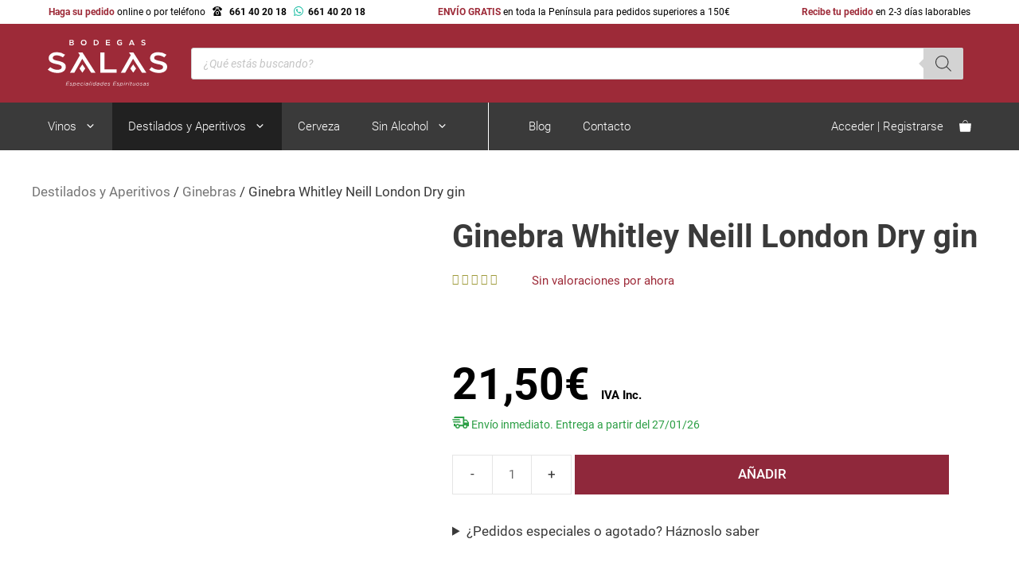

--- FILE ---
content_type: text/html; charset=UTF-8
request_url: https://bodegassalas.com/ginebra-whitley-neill-london-dry-gin/
body_size: 86203
content:
<!DOCTYPE html>
<html lang="es" prefix="og: https://ogp.me/ns#">

<head><meta charset="UTF-8"><script>if(navigator.userAgent.match(/MSIE|Internet Explorer/i)||navigator.userAgent.match(/Trident\/7\..*?rv:11/i)){var href=document.location.href;if(!href.match(/[?&]nowprocket/)){if(href.indexOf("?")==-1){if(href.indexOf("#")==-1){document.location.href=href+"?nowprocket=1"}else{document.location.href=href.replace("#","?nowprocket=1#")}}else{if(href.indexOf("#")==-1){document.location.href=href+"&nowprocket=1"}else{document.location.href=href.replace("#","&nowprocket=1#")}}}}</script><script>(()=>{class RocketLazyLoadScripts{constructor(){this.v="2.0.4",this.userEvents=["keydown","keyup","mousedown","mouseup","mousemove","mouseover","mouseout","touchmove","touchstart","touchend","touchcancel","wheel","click","dblclick","input"],this.attributeEvents=["onblur","onclick","oncontextmenu","ondblclick","onfocus","onmousedown","onmouseenter","onmouseleave","onmousemove","onmouseout","onmouseover","onmouseup","onmousewheel","onscroll","onsubmit"]}async t(){this.i(),this.o(),/iP(ad|hone)/.test(navigator.userAgent)&&this.h(),this.u(),this.l(this),this.m(),this.k(this),this.p(this),this._(),await Promise.all([this.R(),this.L()]),this.lastBreath=Date.now(),this.S(this),this.P(),this.D(),this.O(),this.M(),await this.C(this.delayedScripts.normal),await this.C(this.delayedScripts.defer),await this.C(this.delayedScripts.async),await this.T(),await this.F(),await this.j(),await this.A(),window.dispatchEvent(new Event("rocket-allScriptsLoaded")),this.everythingLoaded=!0,this.lastTouchEnd&&await new Promise(t=>setTimeout(t,500-Date.now()+this.lastTouchEnd)),this.I(),this.H(),this.U(),this.W()}i(){this.CSPIssue=sessionStorage.getItem("rocketCSPIssue"),document.addEventListener("securitypolicyviolation",t=>{this.CSPIssue||"script-src-elem"!==t.violatedDirective||"data"!==t.blockedURI||(this.CSPIssue=!0,sessionStorage.setItem("rocketCSPIssue",!0))},{isRocket:!0})}o(){window.addEventListener("pageshow",t=>{this.persisted=t.persisted,this.realWindowLoadedFired=!0},{isRocket:!0}),window.addEventListener("pagehide",()=>{this.onFirstUserAction=null},{isRocket:!0})}h(){let t;function e(e){t=e}window.addEventListener("touchstart",e,{isRocket:!0}),window.addEventListener("touchend",function i(o){o.changedTouches[0]&&t.changedTouches[0]&&Math.abs(o.changedTouches[0].pageX-t.changedTouches[0].pageX)<10&&Math.abs(o.changedTouches[0].pageY-t.changedTouches[0].pageY)<10&&o.timeStamp-t.timeStamp<200&&(window.removeEventListener("touchstart",e,{isRocket:!0}),window.removeEventListener("touchend",i,{isRocket:!0}),"INPUT"===o.target.tagName&&"text"===o.target.type||(o.target.dispatchEvent(new TouchEvent("touchend",{target:o.target,bubbles:!0})),o.target.dispatchEvent(new MouseEvent("mouseover",{target:o.target,bubbles:!0})),o.target.dispatchEvent(new PointerEvent("click",{target:o.target,bubbles:!0,cancelable:!0,detail:1,clientX:o.changedTouches[0].clientX,clientY:o.changedTouches[0].clientY})),event.preventDefault()))},{isRocket:!0})}q(t){this.userActionTriggered||("mousemove"!==t.type||this.firstMousemoveIgnored?"keyup"===t.type||"mouseover"===t.type||"mouseout"===t.type||(this.userActionTriggered=!0,this.onFirstUserAction&&this.onFirstUserAction()):this.firstMousemoveIgnored=!0),"click"===t.type&&t.preventDefault(),t.stopPropagation(),t.stopImmediatePropagation(),"touchstart"===this.lastEvent&&"touchend"===t.type&&(this.lastTouchEnd=Date.now()),"click"===t.type&&(this.lastTouchEnd=0),this.lastEvent=t.type,t.composedPath&&t.composedPath()[0].getRootNode()instanceof ShadowRoot&&(t.rocketTarget=t.composedPath()[0]),this.savedUserEvents.push(t)}u(){this.savedUserEvents=[],this.userEventHandler=this.q.bind(this),this.userEvents.forEach(t=>window.addEventListener(t,this.userEventHandler,{passive:!1,isRocket:!0})),document.addEventListener("visibilitychange",this.userEventHandler,{isRocket:!0})}U(){this.userEvents.forEach(t=>window.removeEventListener(t,this.userEventHandler,{passive:!1,isRocket:!0})),document.removeEventListener("visibilitychange",this.userEventHandler,{isRocket:!0}),this.savedUserEvents.forEach(t=>{(t.rocketTarget||t.target).dispatchEvent(new window[t.constructor.name](t.type,t))})}m(){const t="return false",e=Array.from(this.attributeEvents,t=>"data-rocket-"+t),i="["+this.attributeEvents.join("],[")+"]",o="[data-rocket-"+this.attributeEvents.join("],[data-rocket-")+"]",s=(e,i,o)=>{o&&o!==t&&(e.setAttribute("data-rocket-"+i,o),e["rocket"+i]=new Function("event",o),e.setAttribute(i,t))};new MutationObserver(t=>{for(const n of t)"attributes"===n.type&&(n.attributeName.startsWith("data-rocket-")||this.everythingLoaded?n.attributeName.startsWith("data-rocket-")&&this.everythingLoaded&&this.N(n.target,n.attributeName.substring(12)):s(n.target,n.attributeName,n.target.getAttribute(n.attributeName))),"childList"===n.type&&n.addedNodes.forEach(t=>{if(t.nodeType===Node.ELEMENT_NODE)if(this.everythingLoaded)for(const i of[t,...t.querySelectorAll(o)])for(const t of i.getAttributeNames())e.includes(t)&&this.N(i,t.substring(12));else for(const e of[t,...t.querySelectorAll(i)])for(const t of e.getAttributeNames())this.attributeEvents.includes(t)&&s(e,t,e.getAttribute(t))})}).observe(document,{subtree:!0,childList:!0,attributeFilter:[...this.attributeEvents,...e]})}I(){this.attributeEvents.forEach(t=>{document.querySelectorAll("[data-rocket-"+t+"]").forEach(e=>{this.N(e,t)})})}N(t,e){const i=t.getAttribute("data-rocket-"+e);i&&(t.setAttribute(e,i),t.removeAttribute("data-rocket-"+e))}k(t){Object.defineProperty(HTMLElement.prototype,"onclick",{get(){return this.rocketonclick||null},set(e){this.rocketonclick=e,this.setAttribute(t.everythingLoaded?"onclick":"data-rocket-onclick","this.rocketonclick(event)")}})}S(t){function e(e,i){let o=e[i];e[i]=null,Object.defineProperty(e,i,{get:()=>o,set(s){t.everythingLoaded?o=s:e["rocket"+i]=o=s}})}e(document,"onreadystatechange"),e(window,"onload"),e(window,"onpageshow");try{Object.defineProperty(document,"readyState",{get:()=>t.rocketReadyState,set(e){t.rocketReadyState=e},configurable:!0}),document.readyState="loading"}catch(t){console.log("WPRocket DJE readyState conflict, bypassing")}}l(t){this.originalAddEventListener=EventTarget.prototype.addEventListener,this.originalRemoveEventListener=EventTarget.prototype.removeEventListener,this.savedEventListeners=[],EventTarget.prototype.addEventListener=function(e,i,o){o&&o.isRocket||!t.B(e,this)&&!t.userEvents.includes(e)||t.B(e,this)&&!t.userActionTriggered||e.startsWith("rocket-")||t.everythingLoaded?t.originalAddEventListener.call(this,e,i,o):(t.savedEventListeners.push({target:this,remove:!1,type:e,func:i,options:o}),"mouseenter"!==e&&"mouseleave"!==e||t.originalAddEventListener.call(this,e,t.savedUserEvents.push,o))},EventTarget.prototype.removeEventListener=function(e,i,o){o&&o.isRocket||!t.B(e,this)&&!t.userEvents.includes(e)||t.B(e,this)&&!t.userActionTriggered||e.startsWith("rocket-")||t.everythingLoaded?t.originalRemoveEventListener.call(this,e,i,o):t.savedEventListeners.push({target:this,remove:!0,type:e,func:i,options:o})}}J(t,e){this.savedEventListeners=this.savedEventListeners.filter(i=>{let o=i.type,s=i.target||window;return e!==o||t!==s||(this.B(o,s)&&(i.type="rocket-"+o),this.$(i),!1)})}H(){EventTarget.prototype.addEventListener=this.originalAddEventListener,EventTarget.prototype.removeEventListener=this.originalRemoveEventListener,this.savedEventListeners.forEach(t=>this.$(t))}$(t){t.remove?this.originalRemoveEventListener.call(t.target,t.type,t.func,t.options):this.originalAddEventListener.call(t.target,t.type,t.func,t.options)}p(t){let e;function i(e){return t.everythingLoaded?e:e.split(" ").map(t=>"load"===t||t.startsWith("load.")?"rocket-jquery-load":t).join(" ")}function o(o){function s(e){const s=o.fn[e];o.fn[e]=o.fn.init.prototype[e]=function(){return this[0]===window&&t.userActionTriggered&&("string"==typeof arguments[0]||arguments[0]instanceof String?arguments[0]=i(arguments[0]):"object"==typeof arguments[0]&&Object.keys(arguments[0]).forEach(t=>{const e=arguments[0][t];delete arguments[0][t],arguments[0][i(t)]=e})),s.apply(this,arguments),this}}if(o&&o.fn&&!t.allJQueries.includes(o)){const e={DOMContentLoaded:[],"rocket-DOMContentLoaded":[]};for(const t in e)document.addEventListener(t,()=>{e[t].forEach(t=>t())},{isRocket:!0});o.fn.ready=o.fn.init.prototype.ready=function(i){function s(){parseInt(o.fn.jquery)>2?setTimeout(()=>i.bind(document)(o)):i.bind(document)(o)}return"function"==typeof i&&(t.realDomReadyFired?!t.userActionTriggered||t.fauxDomReadyFired?s():e["rocket-DOMContentLoaded"].push(s):e.DOMContentLoaded.push(s)),o([])},s("on"),s("one"),s("off"),t.allJQueries.push(o)}e=o}t.allJQueries=[],o(window.jQuery),Object.defineProperty(window,"jQuery",{get:()=>e,set(t){o(t)}})}P(){const t=new Map;document.write=document.writeln=function(e){const i=document.currentScript,o=document.createRange(),s=i.parentElement;let n=t.get(i);void 0===n&&(n=i.nextSibling,t.set(i,n));const c=document.createDocumentFragment();o.setStart(c,0),c.appendChild(o.createContextualFragment(e)),s.insertBefore(c,n)}}async R(){return new Promise(t=>{this.userActionTriggered?t():this.onFirstUserAction=t})}async L(){return new Promise(t=>{document.addEventListener("DOMContentLoaded",()=>{this.realDomReadyFired=!0,t()},{isRocket:!0})})}async j(){return this.realWindowLoadedFired?Promise.resolve():new Promise(t=>{window.addEventListener("load",t,{isRocket:!0})})}M(){this.pendingScripts=[];this.scriptsMutationObserver=new MutationObserver(t=>{for(const e of t)e.addedNodes.forEach(t=>{"SCRIPT"!==t.tagName||t.noModule||t.isWPRocket||this.pendingScripts.push({script:t,promise:new Promise(e=>{const i=()=>{const i=this.pendingScripts.findIndex(e=>e.script===t);i>=0&&this.pendingScripts.splice(i,1),e()};t.addEventListener("load",i,{isRocket:!0}),t.addEventListener("error",i,{isRocket:!0}),setTimeout(i,1e3)})})})}),this.scriptsMutationObserver.observe(document,{childList:!0,subtree:!0})}async F(){await this.X(),this.pendingScripts.length?(await this.pendingScripts[0].promise,await this.F()):this.scriptsMutationObserver.disconnect()}D(){this.delayedScripts={normal:[],async:[],defer:[]},document.querySelectorAll("script[type$=rocketlazyloadscript]").forEach(t=>{t.hasAttribute("data-rocket-src")?t.hasAttribute("async")&&!1!==t.async?this.delayedScripts.async.push(t):t.hasAttribute("defer")&&!1!==t.defer||"module"===t.getAttribute("data-rocket-type")?this.delayedScripts.defer.push(t):this.delayedScripts.normal.push(t):this.delayedScripts.normal.push(t)})}async _(){await this.L();let t=[];document.querySelectorAll("script[type$=rocketlazyloadscript][data-rocket-src]").forEach(e=>{let i=e.getAttribute("data-rocket-src");if(i&&!i.startsWith("data:")){i.startsWith("//")&&(i=location.protocol+i);try{const o=new URL(i).origin;o!==location.origin&&t.push({src:o,crossOrigin:e.crossOrigin||"module"===e.getAttribute("data-rocket-type")})}catch(t){}}}),t=[...new Map(t.map(t=>[JSON.stringify(t),t])).values()],this.Y(t,"preconnect")}async G(t){if(await this.K(),!0!==t.noModule||!("noModule"in HTMLScriptElement.prototype))return new Promise(e=>{let i;function o(){(i||t).setAttribute("data-rocket-status","executed"),e()}try{if(navigator.userAgent.includes("Firefox/")||""===navigator.vendor||this.CSPIssue)i=document.createElement("script"),[...t.attributes].forEach(t=>{let e=t.nodeName;"type"!==e&&("data-rocket-type"===e&&(e="type"),"data-rocket-src"===e&&(e="src"),i.setAttribute(e,t.nodeValue))}),t.text&&(i.text=t.text),t.nonce&&(i.nonce=t.nonce),i.hasAttribute("src")?(i.addEventListener("load",o,{isRocket:!0}),i.addEventListener("error",()=>{i.setAttribute("data-rocket-status","failed-network"),e()},{isRocket:!0}),setTimeout(()=>{i.isConnected||e()},1)):(i.text=t.text,o()),i.isWPRocket=!0,t.parentNode.replaceChild(i,t);else{const i=t.getAttribute("data-rocket-type"),s=t.getAttribute("data-rocket-src");i?(t.type=i,t.removeAttribute("data-rocket-type")):t.removeAttribute("type"),t.addEventListener("load",o,{isRocket:!0}),t.addEventListener("error",i=>{this.CSPIssue&&i.target.src.startsWith("data:")?(console.log("WPRocket: CSP fallback activated"),t.removeAttribute("src"),this.G(t).then(e)):(t.setAttribute("data-rocket-status","failed-network"),e())},{isRocket:!0}),s?(t.fetchPriority="high",t.removeAttribute("data-rocket-src"),t.src=s):t.src="data:text/javascript;base64,"+window.btoa(unescape(encodeURIComponent(t.text)))}}catch(i){t.setAttribute("data-rocket-status","failed-transform"),e()}});t.setAttribute("data-rocket-status","skipped")}async C(t){const e=t.shift();return e?(e.isConnected&&await this.G(e),this.C(t)):Promise.resolve()}O(){this.Y([...this.delayedScripts.normal,...this.delayedScripts.defer,...this.delayedScripts.async],"preload")}Y(t,e){this.trash=this.trash||[];let i=!0;var o=document.createDocumentFragment();t.forEach(t=>{const s=t.getAttribute&&t.getAttribute("data-rocket-src")||t.src;if(s&&!s.startsWith("data:")){const n=document.createElement("link");n.href=s,n.rel=e,"preconnect"!==e&&(n.as="script",n.fetchPriority=i?"high":"low"),t.getAttribute&&"module"===t.getAttribute("data-rocket-type")&&(n.crossOrigin=!0),t.crossOrigin&&(n.crossOrigin=t.crossOrigin),t.integrity&&(n.integrity=t.integrity),t.nonce&&(n.nonce=t.nonce),o.appendChild(n),this.trash.push(n),i=!1}}),document.head.appendChild(o)}W(){this.trash.forEach(t=>t.remove())}async T(){try{document.readyState="interactive"}catch(t){}this.fauxDomReadyFired=!0;try{await this.K(),this.J(document,"readystatechange"),document.dispatchEvent(new Event("rocket-readystatechange")),await this.K(),document.rocketonreadystatechange&&document.rocketonreadystatechange(),await this.K(),this.J(document,"DOMContentLoaded"),document.dispatchEvent(new Event("rocket-DOMContentLoaded")),await this.K(),this.J(window,"DOMContentLoaded"),window.dispatchEvent(new Event("rocket-DOMContentLoaded"))}catch(t){console.error(t)}}async A(){try{document.readyState="complete"}catch(t){}try{await this.K(),this.J(document,"readystatechange"),document.dispatchEvent(new Event("rocket-readystatechange")),await this.K(),document.rocketonreadystatechange&&document.rocketonreadystatechange(),await this.K(),this.J(window,"load"),window.dispatchEvent(new Event("rocket-load")),await this.K(),window.rocketonload&&window.rocketonload(),await this.K(),this.allJQueries.forEach(t=>t(window).trigger("rocket-jquery-load")),await this.K(),this.J(window,"pageshow");const t=new Event("rocket-pageshow");t.persisted=this.persisted,window.dispatchEvent(t),await this.K(),window.rocketonpageshow&&window.rocketonpageshow({persisted:this.persisted})}catch(t){console.error(t)}}async K(){Date.now()-this.lastBreath>45&&(await this.X(),this.lastBreath=Date.now())}async X(){return document.hidden?new Promise(t=>setTimeout(t)):new Promise(t=>requestAnimationFrame(t))}B(t,e){return e===document&&"readystatechange"===t||(e===document&&"DOMContentLoaded"===t||(e===window&&"DOMContentLoaded"===t||(e===window&&"load"===t||e===window&&"pageshow"===t)))}static run(){(new RocketLazyLoadScripts).t()}}RocketLazyLoadScripts.run()})();</script>
	
	<link rel="profile" href="https://gmpg.org/xfn/11">
					<script type="rocketlazyloadscript">document.documentElement.className = document.documentElement.className + ' yes-js js_active js'</script>
				<meta name="viewport" content="width=device-width, initial-scale=1">
<!-- Optimización para motores de búsqueda de Rank Math -  https://rankmath.com/ -->
<title>Ginebra Whitley Neill London Dry gin 70 cl | Bodegas Salas</title>
<style id="wpr-usedcss">:where(.wp-block-button__link){border-radius:9999px;box-shadow:none;padding:calc(.667em + 2px) calc(1.333em + 2px);text-decoration:none}:where(.wp-block-calendar table:not(.has-background) th){background:#ddd}.wp-block-columns{align-items:normal!important;box-sizing:border-box;display:flex;flex-wrap:wrap!important;margin-bottom:1.75em}@media (min-width:782px){.wp-block-columns{flex-wrap:nowrap!important}}@media (max-width:781px){.wp-block-columns:not(.is-not-stacked-on-mobile)>.wp-block-column{flex-basis:100%!important}}@media (min-width:782px){.wp-block-columns:not(.is-not-stacked-on-mobile)>.wp-block-column{flex-basis:0;flex-grow:1}.wp-block-columns:not(.is-not-stacked-on-mobile)>.wp-block-column[style*=flex-basis]{flex-grow:0}}:where(.wp-block-columns.has-background){padding:1.25em 2.375em}.wp-block-column{flex-grow:1;min-width:0;overflow-wrap:break-word;word-break:break-word}:where(.wp-block-post-comments input[type=submit]){border:none}:where(.wp-block-file__button){border-radius:2em;padding:.5em 1em}:where(.wp-block-file__button):is(a):active,:where(.wp-block-file__button):is(a):focus,:where(.wp-block-file__button):is(a):hover,:where(.wp-block-file__button):is(a):visited{box-shadow:none;color:#fff;opacity:.85;text-decoration:none}.wp-block-image img{height:auto;max-width:100%;vertical-align:bottom}.wp-block-image img{box-sizing:border-box}.wp-block-image.aligncenter{text-align:center}.wp-block-image .aligncenter,.wp-block-image.aligncenter{display:table}.wp-block-image .aligncenter{margin-left:auto;margin-right:auto}.wp-block-image :where(.has-border-color){border-style:solid}.wp-block-image :where([style*=border-top-color]){border-top-style:solid}.wp-block-image :where([style*=border-right-color]){border-right-style:solid}.wp-block-image :where([style*=border-bottom-color]){border-bottom-style:solid}.wp-block-image :where([style*=border-left-color]){border-left-style:solid}.wp-block-image :where([style*=border-width]){border-style:solid}.wp-block-image :where([style*=border-top-width]){border-top-style:solid}.wp-block-image :where([style*=border-right-width]){border-right-style:solid}.wp-block-image :where([style*=border-bottom-width]){border-bottom-style:solid}.wp-block-image :where([style*=border-left-width]){border-left-style:solid}.wp-block-image figure{margin:0}ol,ul{box-sizing:border-box}:where(.wp-block-navigation.has-background .wp-block-navigation-item a:not(.wp-element-button)),:where(.wp-block-navigation.has-background .wp-block-navigation-submenu a:not(.wp-element-button)){padding:.5em 1em}:where(.wp-block-navigation .wp-block-navigation__submenu-container .wp-block-navigation-item a:not(.wp-element-button)),:where(.wp-block-navigation .wp-block-navigation__submenu-container .wp-block-navigation-submenu a:not(.wp-element-button)),:where(.wp-block-navigation .wp-block-navigation__submenu-container .wp-block-navigation-submenu button.wp-block-navigation-item__content),:where(.wp-block-navigation .wp-block-navigation__submenu-container .wp-block-pages-list__item button.wp-block-navigation-item__content){padding:.5em 1em}:where(p.has-text-color:not(.has-link-color)) a{color:inherit}:where(.wp-block-search__button){border:1px solid #ccc;padding:.375em .625em}:where(.wp-block-search__button-inside .wp-block-search__inside-wrapper){border:1px solid #949494;padding:4px}:where(.wp-block-search__button-inside .wp-block-search__inside-wrapper) .wp-block-search__input{border:none;border-radius:0;padding:0 0 0 .25em}:where(.wp-block-search__button-inside .wp-block-search__inside-wrapper) .wp-block-search__input:focus{outline:0}:where(.wp-block-search__button-inside .wp-block-search__inside-wrapper) :where(.wp-block-search__button){padding:.125em .5em}:where(pre.wp-block-verse){font-family:inherit}:root{--wp--preset--font-size--normal:16px;--wp--preset--font-size--huge:42px}.has-text-align-center{text-align:center}.has-text-align-left{text-align:left}.has-text-align-right{text-align:right}.aligncenter{clear:both}.screen-reader-text{clip:rect(1px,1px,1px,1px);word-wrap:normal!important;border:0;-webkit-clip-path:inset(50%);clip-path:inset(50%);height:1px;margin:-1px;overflow:hidden;padding:0;position:absolute;width:1px}.screen-reader-text:focus{clip:auto!important;background-color:#ddd;-webkit-clip-path:none;clip-path:none;color:#444;display:block;font-size:1em;height:auto;left:5px;line-height:normal;padding:15px 23px 14px;text-decoration:none;top:5px;width:auto;z-index:100000}html :where(.has-border-color){border-style:solid}html :where([style*=border-top-color]){border-top-style:solid}html :where([style*=border-right-color]){border-right-style:solid}html :where([style*=border-bottom-color]){border-bottom-style:solid}html :where([style*=border-left-color]){border-left-style:solid}html :where([style*=border-width]){border-style:solid}html :where([style*=border-top-width]){border-top-style:solid}html :where([style*=border-right-width]){border-right-style:solid}html :where([style*=border-bottom-width]){border-bottom-style:solid}html :where([style*=border-left-width]){border-left-style:solid}html :where(img[class*=wp-image-]){height:auto;max-width:100%}figure{margin:0 0 1em}html :where(.is-position-sticky){--wp-admin--admin-bar--position-offset:var(--wp-admin--admin-bar--height,0px)}@media screen and (max-width:600px){html :where(.is-position-sticky){--wp-admin--admin-bar--position-offset:0px}}.selectBox-dropdown{min-width:150px;position:relative;border:1px solid #bbb;line-height:1.5;text-decoration:none;text-align:left;color:#000;outline:0;vertical-align:middle;background:#f2f2f2;background:-moz-linear-gradient(top,#f8f8f8 1%,#e1e1e1 100%);background:-webkit-gradient(linear,left top,left bottom,color-stop(1%,#f8f8f8),color-stop(100%,#e1e1e1));-moz-box-shadow:0 1px 0 rgba(255,255,255,.75);-webkit-box-shadow:0 1px 0 rgba(255,255,255,.75);box-shadow:0 1px 0 rgba(255,255,255,.75);-webkit-border-radius:4px;-moz-border-radius:4px;border-radius:4px;display:inline-block;cursor:default}.selectBox-dropdown:focus,.selectBox-dropdown:focus .selectBox-arrow{border-color:#666}.selectBox-dropdown.selectBox-menuShowing{-moz-border-radius-bottomleft:0;-moz-border-radius-bottomright:0;-webkit-border-bottom-left-radius:0;-webkit-border-bottom-right-radius:0;border-bottom-left-radius:0;border-bottom-right-radius:0}.selectBox-dropdown .selectBox-label{padding:2px 8px;display:inline-block;white-space:nowrap;overflow:hidden}.selectBox-dropdown .selectBox-arrow{position:absolute;top:0;right:0;width:23px;height:100%;background:url(https://bodegassalas.com/wp-content/plugins/yith-woocommerce-wishlist-premium/assets/images/jquery.selectBox-arrow.gif) 50% center no-repeat;border-left:1px solid #bbb}.selectBox-dropdown-menu{position:absolute;z-index:99999;max-height:200px;min-height:1em;border:1px solid #bbb;background:#fff;-moz-box-shadow:0 2px 6px rgba(0,0,0,.2);-webkit-box-shadow:0 2px 6px rgba(0,0,0,.2);box-shadow:0 2px 6px rgba(0,0,0,.2);overflow:auto;-webkit-overflow-scrolling:touch}.selectBox-inline{min-width:150px;outline:0;border:1px solid #bbb;background:#fff;display:inline-block;-webkit-border-radius:4px;-moz-border-radius:4px;border-radius:4px;overflow:auto}.selectBox-inline:focus{border-color:#666}.selectBox-options,.selectBox-options LI,.selectBox-options LI A{list-style:none;display:block;cursor:default;padding:0;margin:0}.selectBox-options LI A{line-height:1.5;padding:0 .5em;white-space:nowrap;overflow:hidden;background:6px center no-repeat}.selectBox-options LI.selectBox-hover A{background-color:#eee}.selectBox-options LI.selectBox-disabled A{color:#888;background-color:transparent}.selectBox-options LI.selectBox-selected A{background-color:#c8def4}.selectBox-options .selectBox-optgroup{color:#666;background:#eee;font-weight:700;line-height:1.5;padding:0 .3em;white-space:nowrap}.selectBox.selectBox-disabled{color:#888!important}.selectBox-dropdown.selectBox-disabled .selectBox-arrow{opacity:.5;border-color:#666}.selectBox-inline.selectBox-disabled{color:#888!important}.selectBox-inline.selectBox-disabled .selectBox-options A{background-color:transparent!important}.fa{display:inline-block;font:14px/1 FontAwesome;font-size:inherit;text-rendering:auto;-webkit-font-smoothing:antialiased;-moz-osx-font-smoothing:grayscale}@font-face{font-display:swap;font-family:star;src:url(https://bodegassalas.com/wp-content/plugins/woocommerce/assets/fonts/star.eot);src:url(https://bodegassalas.com/wp-content/plugins/woocommerce/assets/fonts/star.eot?#iefix) format("embedded-opentype"),url(https://bodegassalas.com/wp-content/plugins/woocommerce/assets/fonts/star.woff) format("woff"),url(https://bodegassalas.com/wp-content/plugins/woocommerce/assets/fonts/star.ttf) format("truetype"),url(https://bodegassalas.com/wp-content/plugins/woocommerce/assets/fonts/star.svg#star) format("svg");font-weight:400;font-style:normal}@font-face{font-display:swap;font-family:WooCommerce;src:url(https://bodegassalas.com/wp-content/plugins/woocommerce/assets/fonts/WooCommerce.eot);src:url(https://bodegassalas.com/wp-content/plugins/woocommerce/assets/fonts/WooCommerce.eot?#iefix) format("embedded-opentype"),url(https://bodegassalas.com/wp-content/plugins/woocommerce/assets/fonts/WooCommerce.woff) format("woff"),url(https://bodegassalas.com/wp-content/plugins/woocommerce/assets/fonts/WooCommerce.ttf) format("truetype"),url(https://bodegassalas.com/wp-content/plugins/woocommerce/assets/fonts/WooCommerce.svg#WooCommerce) format("svg");font-weight:400;font-style:normal}div.pp_woocommerce .pp_content_container{background:#fff;border-radius:3px;box-shadow:0 1px 30px rgba(0,0,0,.25);padding:20px 0}div.pp_woocommerce .pp_content_container::after,div.pp_woocommerce .pp_content_container::before{content:" ";display:table}div.pp_woocommerce .pp_content_container::after{clear:both}div.pp_woocommerce .pp_loaderIcon::before{height:1em;width:1em;display:block;position:absolute;top:50%;left:50%;margin-left:-.5em;margin-top:-.5em;content:"";animation:1s ease-in-out infinite spin;background:url(https://bodegassalas.com/wp-content/plugins/woocommerce/assets/images/icons/loader.svg) center center;background-size:cover;line-height:1;text-align:center;font-size:2em;color:rgba(0,0,0,.75)}div.pp_woocommerce div.ppt{color:#000}div.pp_woocommerce .pp_gallery ul li a{border:1px solid rgba(0,0,0,.5);background:#fff;box-shadow:0 1px 2px rgba(0,0,0,.2);border-radius:2px;display:block}div.pp_woocommerce .pp_gallery ul li a:hover{border-color:#000}div.pp_woocommerce .pp_gallery ul li.selected a{border-color:#000}div.pp_woocommerce .pp_next::before,div.pp_woocommerce .pp_previous::before{border-radius:100%;height:1em;width:1em;text-shadow:0 1px 2px rgba(0,0,0,.5);background-color:#444;color:#fff!important;font-size:16px!important;line-height:1em;transition:all ease-in-out .2s;font-family:WooCommerce;content:"\e00b";text-indent:0;display:none;position:absolute;top:50%;margin-top:-10px;text-align:center}div.pp_woocommerce .pp_next::before:hover,div.pp_woocommerce .pp_previous::before:hover{background-color:#000}div.pp_woocommerce .pp_next:hover::before,div.pp_woocommerce .pp_previous:hover::before{display:block}div.pp_woocommerce .pp_previous::before{left:1em}div.pp_woocommerce .pp_next::before{right:1em;font-family:WooCommerce;content:"\e008"}div.pp_woocommerce .pp_details{margin:0;padding-top:1em}div.pp_woocommerce .pp_description,div.pp_woocommerce .pp_nav{font-size:14px}div.pp_woocommerce .pp_arrow_next,div.pp_woocommerce .pp_arrow_previous,div.pp_woocommerce .pp_nav,div.pp_woocommerce .pp_nav .pp_pause,div.pp_woocommerce .pp_nav p,div.pp_woocommerce .pp_play{margin:0}div.pp_woocommerce .pp_nav{margin-right:1em;position:relative}div.pp_woocommerce .pp_close{border-radius:100%;height:1em;width:1em;text-shadow:0 1px 2px rgba(0,0,0,.5);background-color:#444;color:#fff!important;font-size:16px!important;line-height:1em;transition:all ease-in-out .2s;top:-.5em;right:-.5em;font-size:1.618em!important}div.pp_woocommerce .pp_close:hover{background-color:#000}div.pp_woocommerce .pp_close::before{font-family:WooCommerce;content:"\e013";display:block;position:absolute;top:0;left:0;right:0;bottom:0;text-align:center;text-indent:0}div.pp_woocommerce .pp_arrow_next,div.pp_woocommerce .pp_arrow_previous{border-radius:100%;height:1em;width:1em;text-shadow:0 1px 2px rgba(0,0,0,.5);background-color:#444;color:#fff!important;font-size:16px!important;line-height:1em;transition:all ease-in-out .2s;position:relative;margin-top:-1px}div.pp_woocommerce .pp_arrow_next:hover,div.pp_woocommerce .pp_arrow_previous:hover{background-color:#000}div.pp_woocommerce .pp_arrow_next::before,div.pp_woocommerce .pp_arrow_previous::before{font-family:WooCommerce;content:"\e00b";display:block;position:absolute;top:0;left:0;right:0;bottom:0;text-align:center;text-indent:0}div.pp_woocommerce .pp_arrow_previous{margin-right:.5em}div.pp_woocommerce .pp_arrow_next{margin-left:.5em}div.pp_woocommerce .pp_arrow_next::before{content:"\e008"}div.pp_woocommerce a.pp_contract,div.pp_woocommerce a.pp_expand{border-radius:100%;height:1em;width:1em;text-shadow:0 1px 2px rgba(0,0,0,.5);background-color:#444;color:#fff!important;font-size:16px!important;line-height:1em;transition:all ease-in-out .2s;right:auto;left:-.5em;top:-.5em;font-size:1.618em!important}div.pp_woocommerce a.pp_contract:hover,div.pp_woocommerce a.pp_expand:hover{background-color:#000}div.pp_woocommerce a.pp_contract::before,div.pp_woocommerce a.pp_expand::before{font-family:WooCommerce;content:"\e005";display:block;position:absolute;top:0;left:0;right:0;bottom:0;text-align:center;text-indent:0}div.pp_woocommerce a.pp_contract::before{content:"\e004"}div.pp_woocommerce #respond{margin:0;width:100%;background:0 0;border:none;padding:0}div.pp_woocommerce #respond .form-submit{margin-top:0;float:none}div.pp_woocommerce .pp_inline{padding:0!important}.rtl div.pp_woocommerce .pp_content_container{text-align:right}@media only screen and (max-width:768px){div.pp_woocommerce{left:5%!important;right:5%!important;box-sizing:border-box;width:90%!important}div.pp_woocommerce .pp_contract,div.pp_woocommerce .pp_expand,div.pp_woocommerce .pp_gallery,div.pp_woocommerce .pp_next,div.pp_woocommerce .pp_previous{display:none!important}div.pp_woocommerce .pp_arrow_next,div.pp_woocommerce .pp_arrow_previous,div.pp_woocommerce .pp_close{height:44px;width:44px;font-size:44px;line-height:44px}div.pp_woocommerce .pp_arrow_next::before,div.pp_woocommerce .pp_arrow_previous::before,div.pp_woocommerce .pp_close::before{font-size:44px}div.pp_woocommerce .pp_description{display:none!important}div.pp_woocommerce .pp_details{width:100%!important}.pp_content{width:100%!important}.pp_content #pp_full_res>img{width:100%!important;height:auto!important}.currentTextHolder{line-height:3}}div.pp_pic_holder a:focus{outline:0}div.pp_overlay{background:#000;display:none;left:0;position:absolute;top:0;width:100%;z-index:9999}div.pp_pic_holder{display:none;position:absolute;width:100px;z-index:10000}.pp_top{height:20px;position:relative}* html .pp_top{padding:0 20px}.pp_top .pp_left{height:20px;left:0;position:absolute;width:20px}.pp_top .pp_middle{height:20px;left:20px;position:absolute;right:20px}* html .pp_top .pp_middle{left:0;position:static}.pp_top .pp_right{height:20px;left:auto;position:absolute;right:0;top:0;width:20px}.pp_content{height:40px;min-width:40px}* html .pp_content{width:40px}.pp_fade{display:none}.pp_content_container{position:relative;text-align:left;width:100%}.pp_content_container .pp_left{padding-left:20px}.pp_content_container .pp_right{padding-right:20px}.pp_content_container .pp_details{float:left;margin:10px 0 2px}.pp_description{display:none;margin:0}.pp_social{float:left;margin:0}.pp_social .facebook{float:left;margin-left:5px;width:55px;overflow:hidden}.pp_social .twitter{float:left}.pp_nav{clear:right;float:left;margin:3px 10px 0 0}.pp_nav p{float:left;margin:2px 4px;white-space:nowrap}.pp_nav .pp_pause,.pp_nav .pp_play{float:left;margin-right:4px;text-indent:-10000px}a.pp_arrow_next,a.pp_arrow_previous{display:block;float:left;height:15px;margin-top:3px;text-indent:-100000px;width:14px}.pp_hoverContainer{position:absolute;top:0;width:100%;z-index:2000}.pp_gallery{display:none;left:50%;margin-top:-50px;position:absolute;z-index:10000}.pp_gallery div{float:left;overflow:hidden;position:relative}.pp_gallery ul{float:left;height:35px;margin:0 0 0 5px;padding:0;position:relative;white-space:nowrap}.pp_gallery ul a{border:1px solid #000;border:1px solid rgba(0,0,0,.5);display:block;float:left;height:33px;overflow:hidden}.pp_gallery li.selected a,.pp_gallery ul a:hover{border-color:#fff}.pp_gallery ul a img{border:0}.pp_gallery li{display:block;float:left;margin:0 5px 0 0;padding:0}.pp_gallery li.default a{display:block;height:33px;width:50px}.pp_gallery li.default a img{display:none}.pp_gallery .pp_arrow_next,.pp_gallery .pp_arrow_previous{margin-top:7px!important}a.pp_next{display:block;float:right;height:100%;text-indent:-10000px;width:49%}a.pp_previous{display:block;float:left;height:100%;text-indent:-10000px;width:49%}a.pp_contract,a.pp_expand{cursor:pointer;display:none;height:20px;position:absolute;right:30px;text-indent:-10000px;top:10px;width:20px;z-index:20000}a.pp_close{position:absolute;right:0;top:0;display:block;text-indent:-10000px}.pp_bottom{height:20px;position:relative}* html .pp_bottom{padding:0 20px}.pp_bottom .pp_left{height:20px;left:0;position:absolute;width:20px}.pp_bottom .pp_middle{height:20px;left:20px;position:absolute;right:20px}* html .pp_bottom .pp_middle{left:0;position:static}.pp_bottom .pp_right{height:20px;left:auto;position:absolute;right:0;top:0;width:20px}.pp_loaderIcon{display:block;height:24px;left:50%;margin:-12px 0 0 -12px;position:absolute;top:50%;width:24px}#pp_full_res .pp_inline{text-align:left}div.ppt{color:#fff!important;font-weight:700;display:none;font-size:17px;margin:0 0 5px 15px;z-index:9999}.woocommerce a.selectBox{background:#fff;min-width:100px;margin-right:10px;color:inherit}.woocommerce a.selectBox,.woocommerce a.selectBox:hover{border-bottom:1px solid #bbb!important}.woocommerce a.selectBox:hover{color:inherit}.woocommerce a.selectBox:focus{border:1px solid #ccc}.selectBox-dropdown .selectBox-label{vertical-align:middle;padding:3px 8px}.selectBox-dropdown .selectBox-arrow{border:none;background:url(https://bodegassalas.com/wp-content/plugins/yith-woocommerce-wishlist-premium/assets/images/jquery.selectBox-arrow.png) center right no-repeat}.selectBox-dropdown.selectBox-menuShowing .selectBox-arrow{background:url(https://bodegassalas.com/wp-content/plugins/yith-woocommerce-wishlist-premium/assets/images/jquery.selectBox-arrow.png) center left no-repeat}.selectBox-dropdown-menu{border-bottom-left-radius:3px;border-bottom-right-radius:3px;padding:5px;font-size:80%}.selectBox-dropdown-menu li a{color:inherit;padding:5px 8px;border-radius:3px}.selectBox-dropdown-menu a:hover{color:inherit;text-decoration:none}select.selectBox.change-wishlist{max-width:100px}.selectBox.change-wishlist{width:auto!important}.yith-wcwl-with-pretty-photo{overflow:hidden}.yith-wcwl-with-pretty-photo .pp_content{height:auto!important}.woocommerce .wishlist-fragment .blockUI.blockOverlay::before,.woocommerce .yith-wcwl-popup-form .blockUI.blockOverlay::before{display:none}.yith-wcwl-popup-content .heading-icon,.yith-wcwl-popup-feedback .heading-icon{text-align:center;display:block;font-size:70px;color:#333;margin-bottom:15px}.yith-wcwl-popup-content .popup-description{text-align:center;font-weight:600;margin-bottom:15px}.yith-wcwl-popup-content .popup-description a.show-tab.active{cursor:inherit;color:inherit;pointer-events:none}.yith-wcwl-popup-feedback p.feedback{margin-top:1.5em;text-align:center;font-size:1.1rem;font-weight:600}.yith-wcwl-popup-content label{display:block}.yith-wcwl-popup-content input[type=text],.yith-wcwl-popup-content select{padding:10px 7px}.yith-wcwl-popup-content .create{display:none}.yith-wcwl-popup-content .yith-wcwl-second-row{display:none}.yith-wcwl-popup-footer{margin:15px 0}.pp_pic_holder.pp_woocommerce.feedback{max-width:450px!important}.pp_pic_holder.pp_woocommerce.feedback .pp_content{width:auto!important}.yith-wcwl-popup-feedback{margin-top:2em;margin-bottom:2em}.yith-wcwl-add-button.with-dropdown{position:relative;padding:15px 0}.yes-js .yith-wcwl-add-button ul.yith-wcwl-dropdown{display:none;list-style:none;margin-bottom:0;padding:5px 25px;border:1px solid #cdcdcd;background:#fff;position:absolute;z-index:15;top:calc(100% - 5px);min-width:200px}.yith-wcwl-add-button ul.yith-wcwl-dropdown li{padding:15px;padding-left:0;text-transform:uppercase;font-size:.8em}.yith-wcwl-add-button ul.yith-wcwl-dropdown li a{font-size:1em!important;color:inherit;box-shadow:none}.yith-wcwl-add-button ul.yith-wcwl-dropdown li a:hover{color:initial}.yith-wcwl-add-button ul.yith-wcwl-dropdown li:before{font-family:FontAwesome;content:'\f067';margin-right:15px}.yith-wcwl-add-button ul.yith-wcwl-dropdown li:not(:last-child){border-bottom:1px solid #cdcdcd}.yith-wcwl-add-to-wishlist .with-tooltip{position:relative}.yith-wcwl-tooltip{z-index:10;padding:5px 10px;border-radius:5px;text-align:center;top:calc(100% + 5px);pointer-events:none;cursor:initial;font-size:.6875rem;line-height:normal;display:none}.with-dropdown .yith-wcwl-tooltip{top:auto;bottom:calc(100% + 10px)}.with-tooltip .yith-wcwl-tooltip{position:absolute}.with-tooltip .yith-wcwl-tooltip:before{content:'';display:block;position:absolute;top:-5px;left:calc(50% - 2px);width:0;height:0;background:0 0!important;border-left:5px solid transparent!important;border-right:5px solid transparent!important;border-bottom:5px solid}.with-dropdown .with-tooltip .yith-wcwl-tooltip:before{bottom:-5px;top:auto;border-left:5px solid transparent;border-right:5px solid transparent;border-top:5px solid;border-bottom:none}#yith-wcwl-popup-message{font-weight:700;line-height:50px;text-align:center;background:#fff;-webkit-box-shadow:0 0 15px rgba(0,0,0,.3);-moz-box-shadow:0 0 15px rgba(0,0,0,.3);box-shadow:0 0 15px rgba(0,0,0,.3);position:fixed;top:50%;left:50%;padding:7px 40px;z-index:10000}.wishlist-title{display:inline-block}.wishlist-title h2{display:inline-block;padding:5px}.wishlist-title.wishlist-title-with-form h2:hover{background:#efefef}.wishlist-title a.show-title-form{cursor:pointer;visibility:hidden}.wishlist-title:hover a.show-title-form{visibility:visible}.hidden-title-form{position:relative;margin:25px 0 39px}.yes-js .hidden-title-form{display:none}.hidden-title-form>input[type=text]{padding-right:65px;line-height:1}.hidden-title-form a{cursor:pointer;display:inline-block;width:30px;height:30px;line-height:30px;text-align:center;vertical-align:middle;font-size:1.3em}.hidden-title-form a i{margin:0;display:inline-block}table.wishlist_table{font-size:80%}table.wishlist_table tr{position:relative}table.wishlist_table tbody td{padding:16px 12px}table.wishlist_table tbody td{border-color:#e7e7e7}.wishlist_table tr td{text-align:center}.wishlist_table tr td.product-thumbnail,.wishlist_table tr td.wishlist-name{text-align:left}.wishlist_table tr td.product-thumbnail a{display:block;border:none;max-width:80px}.wishlist_table tr td.product-thumbnail a img{width:100%}.wishlist_table a.button{white-space:normal;margin-bottom:5px!important}.wishlist_table.images_grid li.show{z-index:10}.wishlist_table.images_grid.products li.product.first,.wishlist_table.images_grid.products li.product.last{clear:none}.wishlist_table.images_grid li .product-thumbnail{position:relative}.wishlist_table.images_grid li .product-thumbnail .product-checkbox{position:absolute;top:7px;left:15px;z-index:2}.wishlist_table.images_grid li.show .product-thumbnail>a img,.wishlist_table.images_grid li:hover .product-thumbnail>a img{filter:brightness(1.1)}.wishlist_table.images_grid li .item-details{display:none;position:absolute;z-index:2;bottom:15px;left:calc(50% - 150px);width:300px;background:#fff;padding:10px 20px;-webkit-box-shadow:0 0 15px rgba(0,0,0,.3);-moz-box-shadow:0 0 15px rgba(0,0,0,.3);box-shadow:0 0 15px rgba(0,0,0,.3)}.wishlist_table.images_grid li.show .item-details{display:block}.wishlist_table.images_grid li .item-details a.close{position:absolute;top:10px;right:20px}.wishlist_table.mobile{list-style:none;margin-left:0}.wishlist_table.mobile li{margin-bottom:7px}.wishlist_table.mobile li .product-checkbox{display:inline-block;width:20px;vertical-align:top}a.add_to_wishlist{cursor:pointer}.yith-wcwl-add-to-wishlist a.add_to_wishlist>img,.yith-wcwl-add-to-wishlist a.delete_item>img,.yith-wcwl-add-to-wishlist a.move_to_another_wishlist>img{max-width:32px;display:inline-block;margin-right:10px}.wishlist_table .add_to_cart.button{padding:7px 12px;line-height:normal}.yith-wcwl-add-to-wishlist{margin-top:10px}.hidden-title-form button i,.wishlist-title a.show-title-form i,.wishlist_table .add_to_cart.button i,.yith-wcwl-add-button>a i{margin-right:10px}.hidden-title-form a.hide-title-form,.wishlist-title a.show-title-form,.wishlist_table .add_to_cart.button,.yith-wcwl-add-button a.add_to_wishlist{margin:0;box-shadow:none;text-shadow:none}.add-to-wishlist-before_image .yith-wcwl-add-to-wishlist{position:absolute;z-index:10;margin:0;top:10px;left:10px}.add-to-wishlist-before_image .yith-wcwl-add-to-wishlist .with-dropdown{padding:0}.add-to-wishlist-before_image .yith-wcwl-add-to-wishlist .add_to_wishlist{font-size:0;background:0 0}.add-to-wishlist-before_image .yith-wcwl-add-to-wishlist .delete_item,.add-to-wishlist-before_image .yith-wcwl-add-to-wishlist .move_to_another_wishlist{font-size:0}.add-to-wishlist-before_image .yith-wcwl-add-to-wishlist .feedback{display:none}.add-to-wishlist-before_image .yith-wcwl-add-to-wishlist .feedback+a{font-size:0;background:0 0}.add-to-wishlist-before_image .yith-wcwl-add-to-wishlist img{margin:0}.woocommerce .wishlist-title{margin-bottom:30px}.woocommerce .wishlist-title h2{vertical-align:middle;margin-bottom:0}.woocommerce .hidden-title-form button{padding:7px 24px;vertical-align:middle;border:none;position:relative}.woocommerce .hidden-title-form button:active{top:1px}.woocommerce #content table.wishlist_table.cart a.remove{color:#c3c3c3;margin:0 auto}.woocommerce #content table.wishlist_table.cart a.remove:hover{background-color:#c3c3c3;color:#fff}.copy-trigger{cursor:pointer}.wishlist-ask-an-estimate-popup .woocommerce-error{margin-bottom:0}#move_to_another_wishlist{display:none}.wishlist_manage_table select{vertical-align:middle;margin-right:10px}.wishlist_manage_table td.wishlist-name .wishlist-title{margin-bottom:0}.wishlist_manage_table td.wishlist-name .wishlist-title .show-title-form{display:inline-block;padding:0;border:none;background:0 0;top:0;margin:0}.wishlist_manage_table td.wishlist-name a.show-title-form i{padding:5px;margin:0}.wishlist_manage_table td.wishlist-name:hover a.show-title-form{visibility:visible}.wishlist_manage_table td.wishlist-name .hidden-title-form{margin:0!important;width:100%}.wishlist_manage_table td.wishlist-name .hidden-title-form input[type=text]{width:100%;min-width:0}.wishlist_manage_table td.wishlist-name .hidden-title-form{position:relative}.wishlist_manage_table.mobile li{margin-bottom:30px}.wishlist_manage_table.mobile li .item-details .hidden-title-form{position:relative}.wishlist_manage_table.mobile li .item-details .hidden-title-form input[type=text]{width:100%}.elementor-widget-wp-widget-yith-wcwl-items ul.product_list_widget,.widget_yith-wcwl-items ul.product_list_widget{margin-bottom:40px!important}.elementor-widget-wp-widget-yith-wcwl-items .mini ul.product_list_widget,.widget_yith-wcwl-items .mini ul.product_list_widget{max-height:30vh;overflow-y:auto}.elementor-widget-wp-widget-yith-wcwl-items .mini ul.product_list_widget::-webkit-scrollbar,.widget_yith-wcwl-items ul.product_list_widget::-webkit-scrollbar{-webkit-appearance:none;width:7px}.elementor-widget-wp-widget-yith-wcwl-items .mini ul.product_list_widget::-webkit-scrollbar-thumb,.widget_yith-wcwl-items ul.product_list_widget::-webkit-scrollbar-thumb{border-radius:4px;background-color:rgba(0,0,0,.4);box-shadow:0 0 1px rgba(255,255,255,.4)}.elementor-widget-wp-widget-yith-wcwl-items .mini ul.product_list_widget,.widget_yith-wcwl-items .mini ul.product_list_widget{margin-left:-20px}.elementor-widget-wp-widget-yith-wcwl-items ul.product_list_widget li,.widget_yith-wcwl-items ul.product_list_widget li{display:table}.elementor-widget-wp-widget-yith-wcwl-items ul.product_list_widget li:not(:last-child),.widget_yith-wcwl-items ul.product_list_widget li:not(:last-child){margin-bottom:10px}.elementor-widget-wp-widget-yith-wcwl-items ul.product_list_widget li .image-thumb,.elementor-widget-wp-widget-yith-wcwl-items ul.product_list_widget li .mini-cart-item-info,.elementor-widget-wp-widget-yith-wcwl-items ul.product_list_widget li .remove_from_all_wishlists,.widget_yith-wcwl-items ul.product_list_widget li .image-thumb,.widget_yith-wcwl-items ul.product_list_widget li .mini-cart-item-info,.widget_yith-wcwl-items ul.product_list_widget li .remove_from_all_wishlists{display:table-cell;vertical-align:middle}.elementor-widget-wp-widget-yith-wcwl-items ul.product_list_widget li .remove_from_all_wishlists,.widget_yith-wcwl-items ul.product_list_widget li .remove_from_all_wishlists{font-size:1.2rem}.elementor-widget-wp-widget-yith-wcwl-items ul.product_list_widget li .image-thumb img,.widget_yith-wcwl-items ul.product_list_widget li .image-thumb img{margin-left:10px;max-width:40px}.elementor-widget-wp-widget-yith-wcwl-items ul.product_list_widget li .mini-cart-item-info,.widget_yith-wcwl-items ul.product_list_widget li .mini-cart-item-info{display:inline-block;vertical-align:middle;margin-left:10px}.elementor-widget-wp-widget-yith-wcwl-items ul.product_list_widget li .mini-cart-item-info a,.widget_yith-wcwl-items ul.product_list_widget li .mini-cart-item-info a{display:inline-block}.elementor-widget-wp-widget-yith-wcwl-items ul.product_list_widget li .mini-cart-item-info>*,.widget_yith-wcwl-items ul.product_list_widget li .mini-cart-item-info>*{display:block}.with-dropdown .with-tooltip .yith-wcwl-tooltip:before,.with-tooltip .yith-wcwl-tooltip:before,.yith-wcwl-tooltip{background-color:#8f8a36;border-bottom-color:#8f8a36;border-top-color:#8f8a36;color:#fff}.cr-comment-image-top{width:150px;display:inline-block;margin-right:5px;vertical-align:top;max-height:150px;border-radius:5px;overflow:hidden;border:1px solid #e4e1e3;filter:brightness(100%)}.cr-comment-image-top:hover{filter:brightness(95%)}.cr-comment-image-top img{box-shadow:none;max-width:100%;max-height:100%;width:auto;padding:0;border-radius:0}.cr-comment-image-top img{cursor:pointer}.cr-comment-videos{margin-bottom:1em}.cr-comment-videos{margin:0}.cr-comment-videos-modal{position:fixed;top:0;left:0;width:100vw;height:100vh;z-index:99999;overflow:auto;background-color:#000;background-color:rgba(0,0,0,.4)}#reviews .cr-summaryBox-wrap,.cr-all-reviews-shortcode .cr-summaryBox-wrap,.cr-reviews-grid .cr-summaryBox-wrap{display:flex;flex-wrap:wrap;justify-content:space-between;padding:2px;align-items:center}.cr-all-reviews-shortcode.cr-all-reviews-new-review .cr-summaryBox-wrap{display:none}#reviews .cr-summaryBox-wrap{margin:0 0 1em;background-color:#f9f9f9}.cr-all-reviews-shortcode .cr-summaryBox-wrap,.cr-reviews-grid .cr-summaryBox-wrap{margin:0;background-color:#f9f9f9}.cr-reviews-grid .cr-summaryBox-wrap{margin:0 10px 20px}#reviews .cr-summaryBox-wrap .ivole-summaryBox,.cr-all-reviews-shortcode .cr-summaryBox-wrap .ivole-summaryBox,.cr-reviews-grid .cr-summaryBox-wrap .ivole-summaryBox{margin:0;width:49%;flex:0 0 49%;padding:10px;border-radius:4px;border:0 solid #e4e1e3;box-sizing:border-box}.cr-all-reviews-shortcode .cr-review-form-wrap{display:none}.cr-all-reviews-shortcode.cr-all-reviews-new-review .cr-review-form-wrap{display:block}.cr-all-reviews-shortcode .cr-review-form-rating{max-width:500px;margin:0 auto;padding:30px 0;position:relative}.cr-all-reviews-shortcode .cr-review-form-rating .cr-review-form-rating-cont{display:flex;position:relative;height:auto;padding:5px 0}.cr-all-reviews-shortcode .cr-review-form-rating .cr-review-form-rating-cont .cr-review-form-rating-inner{height:20px;padding:0 5px}.cr-all-reviews-shortcode .cr-review-form-rating .cr-review-form-rating-cont .cr-review-form-rating-inner .cr-rating-act{display:none}.cr-all-reviews-shortcode .cr-review-form-rating .cr-review-form-rating-cont .cr-review-form-rating-nbr{font-size:14px;line-height:20px;height:20px;margin:0 0 0 10px}.cr-all-reviews-shortcode .cr-review-form-rating.cr-review-form-error .cr-review-form-rating-cont{background-color:#fae9eb}.cr-all-reviews-shortcode .cr-review-form-comment{max-width:500px;margin:0 auto;padding:0 0 20px;position:relative}.cr-all-reviews-shortcode .cr-review-form-comment .cr-review-form-comment-txt{border:1px solid #d8e2e7;background-color:#fff;box-shadow:none;position:relative;padding:12px 16px;color:#0e252c;font-size:14px}.cr-all-reviews-shortcode .cr-review-form-comment.cr-review-form-error .cr-review-form-comment-txt{border:2px solid #ce2b37}.cr-all-reviews-shortcode .cr-review-form-name.cr-review-form-error .cr-review-form-txt,.cr-single-product-review .cr-review-form-textbox.cr-review-form-error{border:2px solid #ce2b37}.cr-all-reviews-shortcode .cr-review-form-submitting .cr-review-form-comment .cr-review-form-comment-txt,.cr-all-reviews-shortcode .cr-review-form-submitting .cr-review-form-rating .cr-review-form-rating-inner{pointer-events:none}.cr-all-reviews-shortcode .cr-review-form-res .cr-review-form-comment,.cr-all-reviews-shortcode .cr-review-form-res .cr-review-form-rating{display:none}.cr-all-reviews-shortcode .cr-review-form-result{max-width:500px;margin:0 auto;display:none;position:relative;padding:40px 0}.cr-all-reviews-shortcode .cr-review-form-res .cr-review-form-result{display:flex;flex-direction:column;align-items:center}.cr-all-reviews-shortcode .cr-review-form-res .cr-review-form-result span{padding:0 0 20px}.cr-all-reviews-shortcode .cr-review-form-res .cr-review-form-result .cr-review-form-continue{display:block;background-color:#31856c;color:#fff;border:0;height:40px;line-height:20px;font-size:15px;width:auto}.cr-all-reviews-shortcode .cr-review-form-res .cr-review-form-result .cr-review-form-continue:hover{background-color:#276a56;text-decoration:none;cursor:pointer}.ivole-summaryBox{max-width:100%;font-size:14px}div.ivole-summaryBox{margin-bottom:2rem}#reviews .cr-summaryBox-wrap .cr-count-filtered-reviews,.cr-all-reviews-shortcode .cr-summaryBox-wrap .cr-count-filtered-reviews,.cr-reviews-grid .cr-summaryBox-wrap .cr-count-filtered-reviews{width:100%;padding:0;margin-top:10px}.cr-all-reviews-shortcode .cr-count-row{background-color:#f9f9f9;padding:10px 12px;font-size:12px;color:#0e252c;margin:24px 0;display:flex;align-items:center;justify-content:space-between}.cr-all-reviews-shortcode.cr-all-reviews-new-review .cr-count-row{display:none}.cr-all-reviews-shortcode .cr-count-row a,.cr-reviews-ajax-comments .cr-count-row a{color:#0e252c;text-decoration:underline}.cr-all-reviews-shortcode .cr-count-row a:hover,.cr-reviews-ajax-comments .cr-count-row a:hover{cursor:pointer;color:#0e252c}.cr-ajax-reviews-sort.cr-sort-updating,.cr-count-row .cr-seeAll-updating,div.ivole-summaryBox.cr-summaryBar-updating,div.ivole-summaryBox.cr-summaryBox-ajax.cr-summaryBar-updating{opacity:.5;pointer-events:none}.cr-voting-cont-uni svg{margin-left:0;margin-right:7px;margin-top:0;margin-bottom:0;width:13px;height:16px;cursor:pointer;pointer-events:auto}.rtl .cr-voting-cont-uni svg{margin-right:0;margin-left:7px}.cr-voting-cont-uni .cr-voting-update svg{pointer-events:none}.cr-voting-cont-uni span.cr-voting-upvote svg:hover{color:#000}.cr-voting-cont-uni span{display:block;line-height:11px;font-size:11px;margin-left:0;margin-right:0;margin-top:0;margin-bottom:0}.cr-voting-cont-uni span.cr-voting-upvote-count{margin-right:10px;color:#18b394}.rtl .cr-voting-cont-uni span.cr-voting-upvote-count{margin-right:0;margin-left:10px}.cr-voting-cont-uni span.cr-voting-downvote-count{color:#ce2b37}@font-face{font-family:crstar;src:url(https://bodegassalas.com/wp-content/plugins/customer-reviews-woocommerce/fonts/star.eot);src:url(https://bodegassalas.com/wp-content/plugins/customer-reviews-woocommerce/fonts/star.eot?#iefix) format("embedded-opentype"),url(https://bodegassalas.com/wp-content/plugins/customer-reviews-woocommerce/fonts/star.woff) format("woff"),url(https://bodegassalas.com/wp-content/plugins/customer-reviews-woocommerce/fonts/star.ttf) format("truetype"),url(https://bodegassalas.com/wp-content/plugins/customer-reviews-woocommerce/fonts/star.svg#star) format("svg");font-weight:400;font-style:normal;font-display:swap}.cr-all-reviews-shortcode ol li.comment,.cr-all-reviews-shortcode ol li.review{list-style:none;margin-right:0;margin-bottom:2.5em;position:relative;border:0}div.cr-review-tags-filter{padding-top:5px;padding-left:0;padding-right:0;padding-bottom:0;pointer-events:auto;opacity:1}div.cr-review-tags-filter.cr-review-tags-filter-disabled{pointer-events:none;opacity:.5}.cr-all-reviews-shortcode ol.commentlist ul.children{list-style:none;margin:20px 0 0 50px;margin-inline-start:70px;padding-inline-start:0}.cr-all-reviews-shortcode ol.commentlist{list-style-type:none;margin:0;padding:0 0 1.5em;display:block}.cr-all-reviews-shortcode.cr-all-reviews-new-review ol.commentlist{display:none}@media (max-width:500px){#reviews .cr-summaryBox-wrap .ivole-summaryBox,.cr-all-reviews-shortcode .cr-summaryBox-wrap .ivole-summaryBox{width:100%;flex:0 0 100%}.cr-all-reviews-shortcode ol.commentlist{margin-left:0;margin-right:0}}.cr-all-reviews-shortcode .cr-show-more-button,.cr-reviews-grid .cr-show-more-button{display:block;margin:10px auto;height:40px;padding:0 20px;border:1px solid #bcccd4;font-size:14px;background-color:transparent;color:#0e252c}.cr-all-reviews-shortcode.cr-all-reviews-new-review .cr-show-more-button{display:none}.cr-all-reviews-shortcode .cr-show-more-button:focus,.cr-all-reviews-shortcode .cr-show-more-button:hover,.cr-reviews-grid .cr-show-more-button:focus,.cr-reviews-grid .cr-show-more-button:hover{border:1px solid #00a79d;background-color:transparent;color:#0e252c}.cr-show-more-review-spinner{display:block;margin:20px auto;background:url(https://bodegassalas.com/wp-content/plugins/customer-reviews-woocommerce/img/spinner-2x.gif) no-repeat;background-size:20px 20px;width:20px;height:20px}.cr-all-reviews-shortcode.cr-all-reviews-new-review .cr-show-more-review-spinner{display:none}.cr-all-reviews-shortcode.cr-all-reviews-new-review .cr-search-no-reviews{display:none}.cr-all-reviews-shortcode .cr-ajax-search{display:flex;justify-content:space-between;padding:0;margin:24px 0}.cr-all-reviews-shortcode.cr-all-reviews-new-review .cr-ajax-search{display:none}.cr-all-reviews-shortcode .cr-ajax-search div{position:relative;flex-grow:1}.cr-ajax-search input[type=text]{border:1px solid;border-radius:4px 4px 4px 4px;border-color:#adb1b8 #a2a6ac #8d9096;background-color:#fff;padding:3px 10px;padding-left:calc(1.5em + .75rem);padding-right:1.8em;width:100%;line-height:1.5em;margin:0;font-size:1em;box-sizing:border-box}.rtl .cr-ajax-search input[type=text]{padding-right:calc(1.5em + .75rem);padding-left:1.8em}.cr-ajax-search input[type=text]{border:0;border-radius:16px 16px 16px 16px;background-color:#f9f9f9;color:#898f92;padding:3px 10px;padding-left:calc(1.5em + .75rem);padding-right:1.5em;width:100%;margin:0;font-size:1em;box-shadow:none;outline:0}.cr-ajax-search input[type=text]{height:42px}.cr-ajax-search input[type=text]:focus{box-shadow:0 0 0 1pt #18b394}.cr-all-reviews-shortcode .cr-clear-input{display:none;position:absolute;cursor:pointer;margin-left:-1.7em;margin-top:-8px;height:16px;top:50%;right:8px}.rtl .cr-all-reviews-shortcode .cr-clear-input{left:8px;right:auto;margin-left:0}.cr-all-reviews-shortcode .cr-clear-input svg{display:block;height:16px}.cr-all-reviews-shortcode .cr-all-reviews-add-review{display:block;background-color:#31856c;color:#fff;border:0;height:40px;line-height:20px;font-size:15px;width:auto}.cr-all-reviews-shortcode .cr-all-reviews-add-review:hover{background-color:#276a56;text-decoration:none;cursor:pointer}#cr-ajax-reviews-review-form{display:none}#cr-ajax-reviews-review-form p.form-submit{display:flex;justify-content:space-between;align-items:center}.cr-noscroll{overflow:hidden}.product_meta .cr_brand_val,.product_meta .cr_gtin_val,.product_meta .cr_mpn_val{display:inline}.cr-reviews-slider .cr-slider-read-less a,.cr-reviews-slider .cr-slider-read-more a{font-size:.8em}.cr-reviews-slider .cr-slider-details{display:none}.cr-qna-block div.cr-qna-new-q-overlay{display:none;position:fixed;top:0;left:0;width:100%;height:100%;justify-content:center;align-items:center;opacity:0}.cr-qna-block div.cr-qna-new-q-overlay.cr-q-modal{display:flex;background:rgba(229,229,229,.7);opacity:1;z-index:100001}.cr-qna-block div.cr-qna-new-q-overlay .cr-qna-new-q-form{display:none;width:680px;height:670px;border-radius:16px;background:#fff;opacity:1;position:relative;max-width:100%}.cr-qna-block div.cr-qna-new-q-overlay .cr-qna-new-q-form.cr-q-modal{display:block}.cr-qna-block div.cr-qna-new-q-overlay .cr-qna-new-q-form .cr-qna-new-q-form-input{display:block}.cr-qna-block div.cr-qna-new-q-overlay .cr-qna-new-q-form .cr-qna-new-q-form-ok{display:none}.cr-qna-block div.cr-qna-new-q-overlay .cr-qna-new-q-form .cr-qna-new-q-form-error{display:none}.cr-qna-block div.cr-qna-new-q-overlay .cr-qna-new-q-form .cr-qna-new-q-form-close{display:block;background-color:transparent;border:0 solid;position:absolute;top:10px;right:10px;padding:8px;line-height:0;cursor:pointer}.cr-qna-block div.cr-qna-new-q-overlay .cr-qna-new-q-form .cr-qna-new-q-form-close svg{display:block;width:24px;height:24px;font-size:24px}.cr-qna-block div.cr-qna-new-q-overlay .cr-qna-new-q-form .cr-qna-new-q-form-close .cr-no-icon{fill:#dadada}.cr-qna-block div.cr-qna-new-q-overlay .cr-qna-new-q-form .cr-qna-new-q-form-text{max-width:100%;margin-top:48px;margin-left:100px;margin-right:100px;margin-bottom:0;font-size:16px;font-weight:400;text-align:left;display:block}.rtl .cr-qna-block div.cr-qna-new-q-overlay .cr-qna-new-q-form .cr-qna-new-q-form-text{text-align:right}.cr-qna-block div.cr-qna-new-q-overlay .cr-qna-new-q-form .cr-qna-new-q-form-q{max-width:100%;width:480px;margin-top:24px;margin-left:100px;margin-right:100px;margin-bottom:0;font-size:14px;font-weight:400;text-align:left;display:block;padding:16px 20px;box-shadow:none;background:#f9f9f9;border:1px solid #f9f9f9;border-radius:16px;resize:none;outline-style:none}.rtl .cr-qna-block div.cr-qna-new-q-overlay .cr-qna-new-q-form .cr-qna-new-q-form-q{text-align:right}.cr-qna-block div.cr-qna-new-q-overlay .cr-qna-new-q-form .cr-qna-new-q-form-email,.cr-qna-block div.cr-qna-new-q-overlay .cr-qna-new-q-form .cr-qna-new-q-form-name{max-width:100%;width:480px;margin-top:20px;margin-left:100px;margin-right:100px;margin-bottom:0;font-size:14px;font-weight:400;text-align:left;display:block;padding:14px 20px;box-shadow:none;background:#f9f9f9;border:1px solid #f9f9f9;border-radius:16px;outline-style:none}.rtl .cr-qna-block div.cr-qna-new-q-overlay .cr-qna-new-q-form .cr-qna-new-q-form-email,.rtl .cr-qna-block div.cr-qna-new-q-overlay .cr-qna-new-q-form .cr-qna-new-q-form-name{text-align:right}#review_form .cr-upload-images-preview,.cr-upload-images-preview{display:flex;margin:0}#review_form .cr-upload-images-preview .cr-upload-images-containers,.cr-upload-images-preview .cr-upload-images-containers{width:75px;height:75px;margin:0 10px 10px 0;position:relative;display:flex;align-items:center;justify-content:center;pointer-events:auto}#review_form .cr-upload-images-preview .cr-upload-images-containers .cr-upload-video-thumbnail,.cr-upload-images-preview .cr-upload-images-containers .cr-upload-video-thumbnail{margin:0;opacity:.3;padding:15px;border:1px solid #e0e0e0;fill:#e0e0e0;border-radius:2px}#review_form .cr-upload-images-preview .cr-upload-images-containers.cr-upload-delete-pending,.cr-upload-images-preview .cr-upload-images-containers.cr-upload-delete-pending{pointer-events:none}#review_form .cr-upload-images-preview .cr-upload-images-thumbnail,.cr-upload-images-preview .cr-upload-images-thumbnail{max-width:100%;max-height:100%;margin:0;opacity:.3}#review_form .cr-upload-images-preview .cr-upload-images-containers.cr-upload-ok.cr-upload-delete-pending .cr-upload-images-thumbnail,#review_form .cr-upload-images-preview .cr-upload-images-containers.cr-upload-ok.cr-upload-delete-pending .cr-upload-video-thumbnail,.cr-upload-images-preview .cr-upload-images-containers.cr-upload-ok.cr-upload-delete-pending .cr-upload-images-thumbnail,.cr-upload-images-preview .cr-upload-images-containers.cr-upload-ok.cr-upload-delete-pending .cr-upload-video-thumbnail{opacity:.2}#review_form .cr-upload-images-preview .cr-upload-images-containers .cr-upload-images-pbar,.cr-upload-images-preview .cr-upload-images-containers .cr-upload-images-pbar{width:65px;height:10px;margin:0 5px;padding:0;position:absolute;top:50%;left:0;transform:translate(0,-50%);background-color:#ddd;border-radius:5px}#review_form .cr-upload-images-preview .cr-upload-images-pbar .cr-upload-images-pbarin,.cr-upload-images-preview .cr-upload-images-pbarin{width:0;height:100%;margin:0;padding:0;background-color:#4bbe67;border-radius:5px}#review_form .cr-upload-images-preview .cr-upload-images-containers.cr-upload-ok .cr-upload-images-thumbnail,.cr-upload-images-preview .cr-upload-images-containers.cr-upload-ok .cr-upload-images-thumbnail{opacity:1}#review_form .cr-upload-images-preview .cr-upload-images-containers.cr-upload-ok .cr-upload-video-thumbnail,.cr-upload-images-preview .cr-upload-images-containers.cr-upload-ok .cr-upload-video-thumbnail{opacity:1;border-width:0}#review_form .cr-upload-images-preview .cr-upload-images-containers.cr-upload-ok .cr-upload-images-pbar,.cr-upload-images-preview .cr-upload-images-containers.cr-upload-ok .cr-upload-images-pbar{display:none}#review_form .cr-upload-images-preview .cr-upload-images-containers .cr-upload-images-delete,.cr-upload-images-preview .cr-upload-images-containers .cr-upload-images-delete{padding:1px;position:absolute;top:0;right:0;width:20px;height:20px;display:none;background-color:#e7412c;border-radius:10px;border:0 solid;line-height:0;cursor:pointer}#review_form .cr-upload-images-preview .cr-upload-images-containers .cr-upload-images-delete:hover,.cr-upload-images-preview .cr-upload-images-containers .cr-upload-images-delete:hover{background-color:#db2c1b}#review_form .cr-upload-images-preview .cr-upload-images-containers.cr-upload-ok .cr-upload-images-delete,.cr-upload-images-preview .cr-upload-images-containers.cr-upload-delete-pending .cr-upload-images-delete{display:block}#review_form .cr-upload-images-preview .cr-upload-images-containers.cr-upload-ok.cr-upload-delete-pending .cr-upload-images-delete,.cr-upload-images-preview .cr-upload-images-containers.cr-upload-delete-pending .cr-upload-images-delete{opacity:.2}#review_form .cr-upload-images-preview .cr-upload-images-containers .cr-upload-images-delete svg,.cr-upload-images-preview .cr-upload-images-containers .cr-upload-images-delete svg{padding:0;width:18px;height:18px;font-size:18px;line-height:18px;display:block}#review_form .cr-upload-images-preview .cr-upload-images-containers .cr-upload-images-delete .cr-no-icon,.cr-upload-images-preview .cr-upload-images-containers .cr-upload-images-delete .cr-no-icon{fill:#FFFFFF}#review_form .cr-upload-images-preview .cr-upload-images-containers .cr-upload-images-delete-spinner,.cr-upload-images-preview .cr-upload-images-containers .cr-upload-images-delete-spinner{margin:0;background:url(https://bodegassalas.com/wp-content/plugins/customer-reviews-woocommerce/img/spinner-2x.gif) no-repeat;background-size:20px 20px;width:20px;height:20px;display:none;text-decoration:none;position:absolute;top:50%;left:50%;transform:translate(-50%,-50%)}#review_form .cr-upload-images-preview .cr-upload-images-containers.cr-upload-delete-pending .cr-upload-images-delete-spinner,.cr-upload-images-preview .cr-upload-images-containers.cr-upload-delete-pending .cr-upload-images-delete-spinner{display:block}.cr-reviews-grid{padding:20px 0 10px;border-width:1px;border-style:solid;border-color:transparent;display:block;border-radius:5px;margin:0;width:100%}.cr-reviews-grid-inner{border-radius:inherit;display:flex}.cr-reviews-grid-inner .cr-reviews-grid-col{flex-grow:1;width:0}.cr-reviews-grid-inner .cr-reviews-grid-col.cr-reviews-grid-col-none{display:none}.cr-reviews-slider{padding:15px 0;margin:0 25px;opacity:0;visibility:hidden;transition:opacity 1s ease;-webkit-transition:opacity 1s}.cr-reviews-grid .cr-review-card{padding:0;border-width:1px;border-style:solid;border-color:transparent;border-radius:10px;margin:0 10px 20px;max-width:100%;overflow:hidden;visibility:hidden;display:none}.cr-reviews-grid .cr-reviews-grid-col .cr-review-card{display:block}.cr-reviews-grid .cr-reviews-grid-inner.cr-colcade-loaded .cr-review-card{visibility:visible}.cr-reviews-slider .cr-review-card{box-sizing:border-box;padding:0 10px;height:100%}@media only screen and (max-width:800px){.cr-reviews-grid-inner .cr-reviews-grid-col3{display:none}}@media only screen and (max-width:550px){.cr-reviews-grid-inner .cr-reviews-grid-col2{display:none}}.cr-trustbadgef{max-width:100%;overflow:hidden}#cr_floatingtrustbadge{position:fixed;box-sizing:border-box;right:0;bottom:0;width:135px;border-radius:15px;display:block;overflow:hidden;margin:30px;filter:drop-shadow(0px 4px 54px rgba(0, 0, 0, .25));z-index:99999;cursor:pointer}#cr_floatingtrustbadge.cr-floatingbadge-big{position:fixed;box-sizing:border-box;right:0;bottom:0;width:256px;border-radius:15px;display:block;overflow:hidden;margin:0 30px 30px 0;filter:drop-shadow(0px 4px 54px rgba(0, 0, 0, .25));z-index:99999;cursor:auto}#cr_floatingtrustbadge{border:1px solid}#cr_floatingtrustbadge img{margin:0;width:100%;position:relative;border:0;display:block}.cr-badge{display:inline-block;padding:40px;font-family:'Open Sans',sans-serif;font-size:0;color:#1f1f1f;line-height:normal;position:relative;text-align:left;text-decoration:none;box-sizing:border-box;transform-origin:left;visibility:hidden}.cr-badge .rating{font-size:17px;white-space:nowrap}@media all and (max-width:600px){#cr_floatingtrustbadge,#cr_floatingtrustbadge.cr-floatingbadge-big{display:none}}body{--wp--preset--color--black:#000000;--wp--preset--color--cyan-bluish-gray:#abb8c3;--wp--preset--color--white:#ffffff;--wp--preset--color--pale-pink:#f78da7;--wp--preset--color--vivid-red:#cf2e2e;--wp--preset--color--luminous-vivid-orange:#ff6900;--wp--preset--color--luminous-vivid-amber:#fcb900;--wp--preset--color--light-green-cyan:#7bdcb5;--wp--preset--color--vivid-green-cyan:#00d084;--wp--preset--color--pale-cyan-blue:#8ed1fc;--wp--preset--color--vivid-cyan-blue:#0693e3;--wp--preset--color--vivid-purple:#9b51e0;--wp--preset--color--contrast:var(--contrast);--wp--preset--color--contrast-2:var(--contrast-2);--wp--preset--color--contrast-3:var(--contrast-3);--wp--preset--color--base:var(--base);--wp--preset--color--base-2:var(--base-2);--wp--preset--color--base-3:var(--base-3);--wp--preset--color--accent:var(--accent);--wp--preset--gradient--vivid-cyan-blue-to-vivid-purple:linear-gradient(135deg,rgba(6, 147, 227, 1) 0%,rgb(155, 81, 224) 100%);--wp--preset--gradient--light-green-cyan-to-vivid-green-cyan:linear-gradient(135deg,rgb(122, 220, 180) 0%,rgb(0, 208, 130) 100%);--wp--preset--gradient--luminous-vivid-amber-to-luminous-vivid-orange:linear-gradient(135deg,rgba(252, 185, 0, 1) 0%,rgba(255, 105, 0, 1) 100%);--wp--preset--gradient--luminous-vivid-orange-to-vivid-red:linear-gradient(135deg,rgba(255, 105, 0, 1) 0%,rgb(207, 46, 46) 100%);--wp--preset--gradient--very-light-gray-to-cyan-bluish-gray:linear-gradient(135deg,rgb(238, 238, 238) 0%,rgb(169, 184, 195) 100%);--wp--preset--gradient--cool-to-warm-spectrum:linear-gradient(135deg,rgb(74, 234, 220) 0%,rgb(151, 120, 209) 20%,rgb(207, 42, 186) 40%,rgb(238, 44, 130) 60%,rgb(251, 105, 98) 80%,rgb(254, 248, 76) 100%);--wp--preset--gradient--blush-light-purple:linear-gradient(135deg,rgb(255, 206, 236) 0%,rgb(152, 150, 240) 100%);--wp--preset--gradient--blush-bordeaux:linear-gradient(135deg,rgb(254, 205, 165) 0%,rgb(254, 45, 45) 50%,rgb(107, 0, 62) 100%);--wp--preset--gradient--luminous-dusk:linear-gradient(135deg,rgb(255, 203, 112) 0%,rgb(199, 81, 192) 50%,rgb(65, 88, 208) 100%);--wp--preset--gradient--pale-ocean:linear-gradient(135deg,rgb(255, 245, 203) 0%,rgb(182, 227, 212) 50%,rgb(51, 167, 181) 100%);--wp--preset--gradient--electric-grass:linear-gradient(135deg,rgb(202, 248, 128) 0%,rgb(113, 206, 126) 100%);--wp--preset--gradient--midnight:linear-gradient(135deg,rgb(2, 3, 129) 0%,rgb(40, 116, 252) 100%);--wp--preset--duotone--dark-grayscale:url('#wp-duotone-dark-grayscale');--wp--preset--duotone--grayscale:url('#wp-duotone-grayscale');--wp--preset--duotone--purple-yellow:url('#wp-duotone-purple-yellow');--wp--preset--duotone--blue-red:url('#wp-duotone-blue-red');--wp--preset--duotone--midnight:url('#wp-duotone-midnight');--wp--preset--duotone--magenta-yellow:url('#wp-duotone-magenta-yellow');--wp--preset--duotone--purple-green:url('#wp-duotone-purple-green');--wp--preset--duotone--blue-orange:url('#wp-duotone-blue-orange');--wp--preset--font-size--small:13px;--wp--preset--font-size--medium:20px;--wp--preset--font-size--large:36px;--wp--preset--font-size--x-large:42px;--wp--preset--spacing--20:0.44rem;--wp--preset--spacing--30:0.67rem;--wp--preset--spacing--40:1rem;--wp--preset--spacing--50:1.5rem;--wp--preset--spacing--60:2.25rem;--wp--preset--spacing--70:3.38rem;--wp--preset--spacing--80:5.06rem;--wp--preset--shadow--natural:6px 6px 9px rgba(0, 0, 0, .2);--wp--preset--shadow--deep:12px 12px 50px rgba(0, 0, 0, .4);--wp--preset--shadow--sharp:6px 6px 0px rgba(0, 0, 0, .2);--wp--preset--shadow--outlined:6px 6px 0px -3px rgba(255, 255, 255, 1),6px 6px rgba(0, 0, 0, 1);--wp--preset--shadow--crisp:6px 6px 0px rgba(0, 0, 0, 1)}:where(.is-layout-flex){gap:.5em}body .is-layout-flow>.aligncenter{margin-left:auto!important;margin-right:auto!important}body .is-layout-flex{display:flex}body .is-layout-flex{flex-wrap:wrap;align-items:center}body .is-layout-flex>*{margin:0}.has-white-color{color:var(--wp--preset--color--white)!important}:where(.wp-block-columns.is-layout-flex){gap:2em}.wpcf7 .screen-reader-response{position:absolute;overflow:hidden;clip:rect(1px,1px,1px,1px);clip-path:inset(50%);height:1px;width:1px;margin:-1px;padding:0;border:0;word-wrap:normal!important}.wpcf7 form .wpcf7-response-output{margin:2em .5em 1em;padding:.2em 1em;border:2px solid #00a0d2}.wpcf7 form.init .wpcf7-response-output,.wpcf7 form.resetting .wpcf7-response-output,.wpcf7 form.submitting .wpcf7-response-output{display:none}.wpcf7 form.sent .wpcf7-response-output{border-color:#46b450}.wpcf7 form.aborted .wpcf7-response-output,.wpcf7 form.failed .wpcf7-response-output{border-color:#dc3232}.wpcf7 form.spam .wpcf7-response-output{border-color:#f56e28}.wpcf7 form.invalid .wpcf7-response-output,.wpcf7 form.payment-required .wpcf7-response-output,.wpcf7 form.unaccepted .wpcf7-response-output{border-color:#ffb900}.wpcf7-form-control-wrap{position:relative}.wpcf7-not-valid-tip{color:#dc3232;font-size:1em;font-weight:400;display:block}.use-floating-validation-tip .wpcf7-not-valid-tip{position:relative;top:-2ex;left:1em;z-index:100;border:1px solid #dc3232;background:#fff;padding:.2em .8em;width:24em}.wpcf7-list-item{display:inline-block;margin:0 0 0 1em}.wpcf7-list-item-label::after,.wpcf7-list-item-label::before{content:" "}.wpcf7-spinner{visibility:hidden;display:inline-block;background-color:#23282d;opacity:.75;width:24px;height:24px;border:none;border-radius:100%;padding:0;margin:0 24px;position:relative}form.submitting .wpcf7-spinner{visibility:visible}.wpcf7-spinner::before{content:'';position:absolute;background-color:#fbfbfc;top:4px;left:4px;width:6px;height:6px;border:none;border-radius:100%;transform-origin:8px 8px;animation-name:spin;animation-duration:1s;animation-timing-function:linear;animation-iteration-count:infinite}@media (prefers-reduced-motion:reduce){.wpcf7-spinner::before{animation-name:blink;animation-duration:2s}}@keyframes spin{from{transform:rotate(0)}to{transform:rotate(360deg)}}@keyframes blink{from{opacity:0}50%{opacity:1}to{opacity:0}}.wpcf7 input[type=file]{cursor:pointer}.wpcf7 input[type=file]:disabled{cursor:default}.wpcf7 .wpcf7-submit:disabled{cursor:not-allowed}.wpcf7 input[type=email],.wpcf7 input[type=tel],.wpcf7 input[type=url]{direction:ltr}#cookie-law-info-bar{font-size:15px;margin:0 auto;padding:12px 10px;position:absolute;text-align:center;box-sizing:border-box;width:100%;z-index:9999;display:none;left:0;font-weight:300;box-shadow:0 -1px 10px 0 rgba(172,171,171,.3)}#cookie-law-info-again{font-size:10pt;margin:0;padding:5px 10px;text-align:center;z-index:9999;cursor:pointer;box-shadow:#161616 2px 2px 5px 2px}#cookie-law-info-bar span{vertical-align:middle}.cli-plugin-button,.cli-plugin-button:visited{display:inline-block;padding:9px 12px;color:#fff;text-decoration:none;position:relative;cursor:pointer;margin-left:5px;text-decoration:none}.cli-plugin-main-link{margin-left:0;font-weight:550;text-decoration:underline}.cli-plugin-button:hover{background-color:#111;color:#fff;text-decoration:none}.small.cli-plugin-button,.small.cli-plugin-button:visited{font-size:11px}.cli-plugin-button,.cli-plugin-button:visited,.medium.cli-plugin-button,.medium.cli-plugin-button:visited{font-size:13px;font-weight:400;line-height:1}.cli-plugin-button{margin-top:5px}.cli-bar-popup{-moz-background-clip:padding;-webkit-background-clip:padding;background-clip:padding-box;-webkit-border-radius:30px;-moz-border-radius:30px;border-radius:30px;padding:20px}.cli-plugin-main-link.cli-plugin-button{text-decoration:none}.cli-plugin-main-link.cli-plugin-button{margin-left:5px}.cli-modal-backdrop{position:fixed;top:0;right:0;bottom:0;left:0;z-index:1040;background-color:#000;display:none}.cli-modal-backdrop.cli-show{opacity:.5;display:block}.cli-modal.cli-show{display:block}.cli-modal .cli-modal-dialog{position:relative;width:auto;margin:.5rem;pointer-events:none;font-family:-apple-system,BlinkMacSystemFont,"Segoe UI",Roboto,"Helvetica Neue",Arial,sans-serif,"Apple Color Emoji","Segoe UI Emoji","Segoe UI Symbol";font-size:1rem;font-weight:400;line-height:1.5;color:#212529;text-align:left;display:-ms-flexbox;display:flex;-ms-flex-align:center;align-items:center;min-height:calc(100% - (.5rem * 2))}@media (min-width:992px){.cli-modal .cli-modal-dialog{max-width:900px}}.cli-modal-content{position:relative;display:-ms-flexbox;display:flex;-ms-flex-direction:column;flex-direction:column;width:100%;pointer-events:auto;background-color:#fff;background-clip:padding-box;border-radius:.3rem;outline:0}.cli-modal .cli-modal-close{position:absolute;right:10px;top:10px;z-index:1;padding:0;background-color:transparent!important;border:0;-webkit-appearance:none;font-size:1.5rem;font-weight:700;line-height:1;color:#000;text-shadow:0 1px 0 #fff}.cli-switch{display:inline-block;position:relative;min-height:1px;padding-left:70px;font-size:14px}.cli-switch .cli-slider{background-color:#e3e1e8;height:24px;width:50px;bottom:0;cursor:pointer;left:0;position:absolute;right:0;top:0;transition:.4s}.cli-switch .cli-slider:before{background-color:#fff;bottom:2px;content:"";height:20px;left:2px;position:absolute;transition:.4s;width:20px}.cli-switch input:checked+.cli-slider{background-color:#00acad}.cli-switch input:checked+.cli-slider:before{transform:translateX(26px)}.cli-switch .cli-slider{border-radius:34px}.cli-fade{transition:opacity .15s linear}.cli-tab-content{width:100%;padding:30px}.cli-container-fluid{padding-right:15px;padding-left:15px;margin-right:auto;margin-left:auto}.cli-row{display:-ms-flexbox;display:flex;-ms-flex-wrap:wrap;flex-wrap:wrap;margin-right:-15px;margin-left:-15px}.cli-align-items-stretch{-ms-flex-align:stretch!important;align-items:stretch!important}.cli-px-0{padding-left:0;padding-right:0}.cli-btn{cursor:pointer;font-size:14px;display:inline-block;font-weight:400;text-align:center;white-space:nowrap;vertical-align:middle;-webkit-user-select:none;-moz-user-select:none;-ms-user-select:none;user-select:none;border:1px solid transparent;padding:.5rem 1.25rem;line-height:1;border-radius:.25rem;transition:all .15s ease-in-out}.cli-btn:hover{opacity:.8}.cli-btn:focus{outline:0}.cli-modal-backdrop.cli-show{opacity:.8}.cli-modal-open{overflow:hidden}.cli-barmodal-open{overflow:hidden}.cli-modal-open .cli-modal{overflow-x:hidden;overflow-y:auto}.cli-modal.cli-fade .cli-modal-dialog{transition:-webkit-transform .3s ease-out;transition:transform .3s ease-out;transition:transform .3s ease-out,-webkit-transform .3s ease-out;-webkit-transform:translate(0,-25%);transform:translate(0,-25%)}.cli-modal.cli-show .cli-modal-dialog{-webkit-transform:translate(0,0);transform:translate(0,0)}.cli-modal-backdrop{position:fixed;top:0;right:0;bottom:0;left:0;z-index:1040;background-color:#000;-webkit-transform:scale(0);transform:scale(0);transition:opacity ease-in-out .5s}.cli-modal-backdrop.cli-fade{opacity:0}.cli-modal-backdrop.cli-show{opacity:.5;-webkit-transform:scale(1);transform:scale(1)}.cli-modal{position:fixed;top:0;right:0;bottom:0;left:0;z-index:99999;transform:scale(0);overflow:hidden;outline:0;display:none}.cli-modal a{text-decoration:none}.cli-modal .cli-modal-dialog{position:relative;width:auto;margin:.5rem;pointer-events:none;font-family:inherit;font-size:1rem;font-weight:400;line-height:1.5;color:#212529;text-align:left;display:-ms-flexbox;display:flex;-ms-flex-align:center;align-items:center;min-height:calc(100% - (.5rem * 2))}@media (min-width:576px){.cli-modal .cli-modal-dialog{max-width:500px;margin:1.75rem auto;min-height:calc(100% - (1.75rem * 2))}}.cli-modal-content{position:relative;display:-ms-flexbox;display:flex;-ms-flex-direction:column;flex-direction:column;width:100%;pointer-events:auto;background-color:#fff;background-clip:padding-box;border-radius:.2rem;box-sizing:border-box;outline:0}.cli-modal .cli-modal-close:focus{outline:0}.cli-switch{display:inline-block;position:relative;min-height:1px;padding-left:38px;font-size:14px}.cli-switch input[type=checkbox]{display:none}.cli-switch .cli-slider{background-color:#e3e1e8;height:20px;width:38px;bottom:0;cursor:pointer;left:0;position:absolute;right:0;top:0;transition:.4s}.cli-switch .cli-slider:before{background-color:#fff;bottom:2px;content:"";height:15px;left:3px;position:absolute;transition:.4s;width:15px}.cli-switch input:checked+.cli-slider{background-color:#61a229}.cli-switch input:checked+.cli-slider:before{transform:translateX(18px)}.cli-switch .cli-slider{border-radius:34px;font-size:0}.cli-switch .cli-slider:before{border-radius:50%}.cli-tab-content{background:#fff}.cli-tab-content{width:100%;padding:5px 30px 5px 5px;box-sizing:border-box}@media (max-width:767px){.cli-tab-content{padding:30px 10px}}.cli-tab-content p{color:#343438;font-size:14px;margin-top:0}#cookie-law-info-bar .cli-tab-content{background:0 0}#cookie-law-info-bar .cli-nav-link,#cookie-law-info-bar .cli-switch .cli-slider:after,#cookie-law-info-bar .cli-tab-container p,#cookie-law-info-bar span.cli-necessary-caption{color:inherit}#cookie-law-info-bar .cli-tab-header a:before{border-right:1px solid currentColor;border-bottom:1px solid currentColor}#cookie-law-info-bar .cli-row{margin-top:20px}#cookie-law-info-bar .cli-tab-container{display:none;text-align:left}.cli-tab-footer .cli-btn{background-color:#00acad;padding:10px 15px;text-decoration:none}.cli-tab-footer .wt-cli-privacy-accept-btn{background-color:#61a229;color:#fff;border-radius:0}.cli-tab-footer{width:100%;text-align:right;padding:20px 0}.cli-col-12{width:100%}.cli-tab-header{display:flex;justify-content:space-between}.cli-tab-header a:before{width:10px;height:2px;left:0;top:calc(50% - 1px)}.cli-tab-header a:after{width:2px;height:10px;left:4px;top:calc(50% - 5px);-webkit-transform:none;transform:none}.cli-tab-header a:before{width:7px;height:7px;border-right:1px solid #4a6e78;border-bottom:1px solid #4a6e78;content:" ";transform:rotate(-45deg);-webkit-transition:.2s ease-in-out;-moz-transition:.2s ease-in-out;transition:all .2s ease-in-out;margin-right:10px}.cli-tab-header a.cli-nav-link{position:relative;display:flex;align-items:center;font-size:14px;color:#000;text-transform:capitalize}.cli-tab-header.cli-tab-active .cli-nav-link:before{transform:rotate(45deg);-webkit-transition:.2s ease-in-out;-moz-transition:.2s ease-in-out;transition:all .2s ease-in-out}.cli-tab-header{border-radius:5px;padding:12px 15px;cursor:pointer;transition:background-color .2s ease-out .3s,color .2s ease-out 0s;background-color:#f2f2f2}.cli-modal .cli-modal-close{position:absolute;right:0;top:0;z-index:1;-webkit-appearance:none;width:40px;height:40px;padding:0;border-radius:50%;padding:10px;background:0 0;border:none;min-width:40px}.cli-tab-container h1{font-family:inherit;font-size:16px;margin-bottom:15px;margin:10px 0}#cliSettingsPopup .cli-tab-section-container{padding-top:12px}.cli-privacy-content-text,.cli-tab-container p{font-size:14px;line-height:1.4;margin-top:0;padding:0;color:#000}.cli-tab-content{display:none}.cli-tab-section .cli-tab-content{padding:10px 20px 5px}.cli-tab-section{margin-top:5px}@media (min-width:992px){.cli-modal .cli-modal-dialog{max-width:645px}}.cli-switch .cli-slider:after{content:attr(data-cli-disable);position:absolute;right:50px;color:#000;font-size:12px;text-align:right;min-width:80px}.cli-switch input:checked+.cli-slider:after{content:attr(data-cli-enable)}.cli-privacy-overview:not(.cli-collapsed) .cli-privacy-content{max-height:60px;transition:max-height .15s ease-out;overflow:hidden}a.cli-privacy-readmore{font-size:12px;margin-top:12px;display:inline-block;padding-bottom:0;cursor:pointer;color:#000;text-decoration:underline}.cli-modal-footer{position:relative}a.cli-privacy-readmore:before{content:attr(data-readmore-text)}.cli-collapsed a.cli-privacy-readmore:before{content:attr(data-readless-text)}.cli-collapsed .cli-privacy-content{transition:max-height .25s ease-in}.cli-privacy-content p{margin-bottom:0}.cli-modal-close svg{fill:#000}span.cli-necessary-caption{color:#000;font-size:12px}#cookie-law-info-bar .cli-privacy-overview{display:none}.cli-tab-container .cli-row{max-height:500px;overflow-y:auto}.cli-modal.cli-blowup.cli-out{z-index:-1}.cli-modal.cli-blowup{z-index:999999;transform:scale(1)}.cli-modal.cli-blowup .cli-modal-dialog{animation:.5s cubic-bezier(.165,.84,.44,1) forwards blowUpModal}.cli-modal.cli-blowup.cli-out .cli-modal-dialog{animation:.5s cubic-bezier(.165,.84,.44,1) forwards blowUpModalTwo}@keyframes blowUpModal{0%{transform:scale(0)}100%{transform:scale(1)}}@keyframes blowUpModalTwo{0%{transform:scale(1);opacity:1}50%{transform:scale(.5);opacity:0}100%{transform:scale(0);opacity:0}}.cli_settings_button{cursor:pointer}.wt-cli-sr-only{display:none;font-size:16px}a.wt-cli-element.cli_cookie_close_button{text-decoration:none;color:#333;font-size:22px;line-height:22px;cursor:pointer;position:absolute;right:10px;top:5px}.cli-bar-container{float:none;margin:0 auto;display:-webkit-box;display:-moz-box;display:-ms-flexbox;display:-webkit-flex;display:flex;justify-content:space-between;-webkit-box-align:center;-moz-box-align:center;-ms-flex-align:center;-webkit-align-items:center;align-items:center}.cli-bar-btn_container{margin-left:20px;display:-webkit-box;display:-moz-box;display:-ms-flexbox;display:-webkit-flex;display:flex;-webkit-box-align:center;-moz-box-align:center;-ms-flex-align:center;-webkit-align-items:center;align-items:center;flex-wrap:nowrap}.cli-style-v2 a{cursor:pointer}.cli-bar-btn_container a{white-space:nowrap}.cli-style-v2 .cli-plugin-main-link{font-weight:inherit}.cli-style-v2{font-size:11pt;line-height:18px;font-weight:400}#cookie-law-info-bar[data-cli-type=popup] .cli-bar-container,#cookie-law-info-bar[data-cli-type=widget] .cli-bar-container{display:block}.cli-style-v2 .cli-bar-message{width:70%;text-align:left}#cookie-law-info-bar[data-cli-type=popup] .cli-bar-message,#cookie-law-info-bar[data-cli-type=widget] .cli-bar-message{width:100%}#cookie-law-info-bar[data-cli-type=widget] .cli-style-v2 .cli-bar-btn_container{margin-top:8px;margin-left:0;flex-wrap:wrap}#cookie-law-info-bar[data-cli-type=popup] .cli-style-v2 .cli-bar-btn_container{margin-top:8px;margin-left:0}.cli-style-v2 .cli-bar-btn_container .cli-plugin-main-link,.cli-style-v2 .cli-bar-btn_container .cli_action_button,.cli-style-v2 .cli-bar-btn_container .cli_settings_button{margin-left:5px}#cookie-law-info-bar[data-cli-style=cli-style-v2]{padding:14px 25px}#cookie-law-info-bar[data-cli-style=cli-style-v2][data-cli-type=widget]{padding:32px 30px}#cookie-law-info-bar[data-cli-style=cli-style-v2][data-cli-type=popup]{padding:32px 45px}.cli-style-v2 .cli-plugin-main-link:not(.cli-plugin-button),.cli-style-v2 .cli_action_button:not(.cli-plugin-button),.cli-style-v2 .cli_settings_button:not(.cli-plugin-button){text-decoration:underline}.cli-style-v2 .cli-bar-btn_container .cli-plugin-button{margin-top:5px;margin-bottom:5px}.wt-cli-necessary-checkbox{display:none!important}@media (max-width:985px){.cli-style-v2 .cli-bar-message{width:100%}.cli-style-v2.cli-bar-container{justify-content:left;flex-wrap:wrap}.cli-style-v2 .cli-bar-btn_container{margin-left:0;margin-top:10px}#cookie-law-info-bar[data-cli-style=cli-style-v2],#cookie-law-info-bar[data-cli-style=cli-style-v2][data-cli-type=popup],#cookie-law-info-bar[data-cli-style=cli-style-v2][data-cli-type=widget]{padding:25px}}.wt-cli-privacy-overview-actions{padding-bottom:0}@media only screen and (max-width:479px) and (min-width:320px){.cli-style-v2 .cli-bar-btn_container{flex-wrap:wrap}}.wt-cli-cookie-description{font-size:14px;line-height:1.4;margin-top:0;padding:0;color:#000}.woocommerce img.pswp__img,.woocommerce-page img.pswp__img{max-width:none}button.pswp__button{box-shadow:none!important;background-image:url(https://bodegassalas.com/wp-content/plugins/woocommerce/assets/css/photoswipe/default-skin/default-skin.png)!important}button.pswp__button,button.pswp__button--arrow--left::before,button.pswp__button--arrow--right::before,button.pswp__button:hover{background-color:transparent!important}button.pswp__button--arrow--left,button.pswp__button--arrow--left:hover,button.pswp__button--arrow--right,button.pswp__button--arrow--right:hover{background-image:none!important}button.pswp__button--close:hover{background-position:0 -44px}button.pswp__button--zoom:hover{background-position:-88px 0}.pswp{display:none;position:absolute;width:100%;height:100%;left:0;top:0;overflow:hidden;-ms-touch-action:none;touch-action:none;z-index:1500;-webkit-text-size-adjust:100%;-webkit-backface-visibility:hidden;outline:0}.pswp *{-webkit-box-sizing:border-box;box-sizing:border-box}.pswp img{max-width:none}.pswp--animate_opacity{opacity:.001;will-change:opacity;-webkit-transition:opacity 333ms cubic-bezier(.4,0,.22,1);transition:opacity 333ms cubic-bezier(.4,0,.22,1)}.pswp--open{display:block}.pswp--zoom-allowed .pswp__img{cursor:-webkit-zoom-in;cursor:-moz-zoom-in;cursor:zoom-in}.pswp--zoomed-in .pswp__img{cursor:-webkit-grab;cursor:-moz-grab;cursor:grab}.pswp--dragging .pswp__img{cursor:-webkit-grabbing;cursor:-moz-grabbing;cursor:grabbing}.pswp__bg{position:absolute;left:0;top:0;width:100%;height:100%;background:#000;opacity:0;-webkit-transform:translateZ(0);transform:translateZ(0);-webkit-backface-visibility:hidden;will-change:opacity}.pswp__scroll-wrap{position:absolute;left:0;top:0;width:100%;height:100%;overflow:hidden}.pswp__container,.pswp__zoom-wrap{-ms-touch-action:none;touch-action:none;position:absolute;left:0;right:0;top:0;bottom:0}.pswp__container,.pswp__img{-webkit-user-select:none;-moz-user-select:none;-ms-user-select:none;user-select:none;-webkit-tap-highlight-color:transparent;-webkit-touch-callout:none}.pswp__zoom-wrap{position:absolute;width:100%;-webkit-transform-origin:left top;-ms-transform-origin:left top;transform-origin:left top;-webkit-transition:-webkit-transform 333ms cubic-bezier(.4,0,.22,1);transition:transform 333ms cubic-bezier(.4,0,.22,1)}.pswp__bg{will-change:opacity;-webkit-transition:opacity 333ms cubic-bezier(.4,0,.22,1);transition:opacity 333ms cubic-bezier(.4,0,.22,1)}.pswp--animated-in .pswp__bg,.pswp--animated-in .pswp__zoom-wrap{-webkit-transition:none;transition:none}.pswp__container,.pswp__zoom-wrap{-webkit-backface-visibility:hidden}.pswp__item{position:absolute;left:0;right:0;top:0;bottom:0;overflow:hidden}.pswp__img{position:absolute;width:auto;height:auto;top:0;left:0}.pswp__img--placeholder{-webkit-backface-visibility:hidden}.pswp__img--placeholder--blank{background:#222}.pswp--ie .pswp__img{width:100%!important;height:auto!important;left:0;top:0}.pswp__error-msg{position:absolute;left:0;top:50%;width:100%;text-align:center;font-size:14px;line-height:16px;margin-top:-8px;color:#ccc}.pswp__error-msg a{color:#ccc;text-decoration:underline}.pswp__button{width:44px;height:44px;position:relative;background:0 0;cursor:pointer;overflow:visible;-webkit-appearance:none;display:block;border:0;padding:0;margin:0;float:right;opacity:.75;-webkit-transition:opacity .2s;transition:opacity .2s;-webkit-box-shadow:none;box-shadow:none}.pswp__button:focus,.pswp__button:hover{opacity:1}.pswp__button:active{outline:0;opacity:.9}.pswp__button::-moz-focus-inner{padding:0;border:0}.pswp__ui--over-close .pswp__button--close{opacity:1}.pswp__button,.pswp__button--arrow--left:before,.pswp__button--arrow--right:before{background:url(https://bodegassalas.com/wp-content/plugins/woocommerce/assets/css/photoswipe/default-skin/default-skin.png) no-repeat;background-size:264px 88px;width:44px;height:44px}@media (-webkit-min-device-pixel-ratio:1.1),(-webkit-min-device-pixel-ratio:1.09375),(min-resolution:105dpi),(min-resolution:1.1dppx){.pswp--svg .pswp__button,.pswp--svg .pswp__button--arrow--left:before,.pswp--svg .pswp__button--arrow--right:before{background-image:url(https://bodegassalas.com/wp-content/plugins/woocommerce/assets/css/photoswipe/default-skin/default-skin.svg)}.pswp--svg .pswp__button--arrow--left,.pswp--svg .pswp__button--arrow--right{background:0 0}}.pswp__button--close{background-position:0 -44px}.pswp__button--share{background-position:-44px -44px}.pswp__button--fs{display:none}.pswp--supports-fs .pswp__button--fs{display:block}.pswp--fs .pswp__button--fs{background-position:-44px 0}.pswp__button--zoom{display:none;background-position:-88px 0}.pswp--zoom-allowed .pswp__button--zoom{display:block}.pswp--zoomed-in .pswp__button--zoom{background-position:-132px 0}.pswp--touch .pswp__button--arrow--left,.pswp--touch .pswp__button--arrow--right{visibility:hidden}.pswp__button--arrow--left,.pswp__button--arrow--right{background:0 0;top:50%;margin-top:-50px;width:70px;height:100px;position:absolute}.pswp__button--arrow--left{left:0}.pswp__button--arrow--right{right:0}.pswp__button--arrow--left:before,.pswp__button--arrow--right:before{content:'';top:35px;background-color:rgba(0,0,0,.3);height:30px;width:32px;position:absolute}.pswp__button--arrow--left:before{left:6px;background-position:-138px -44px}.pswp__button--arrow--right:before{right:6px;background-position:-94px -44px}.pswp__counter,.pswp__share-modal{-webkit-user-select:none;-moz-user-select:none;-ms-user-select:none;user-select:none}.pswp__share-modal{display:block;background:rgba(0,0,0,.5);width:100%;height:100%;top:0;left:0;padding:10px;position:absolute;z-index:1600;opacity:0;-webkit-transition:opacity .25s ease-out;transition:opacity .25s ease-out;-webkit-backface-visibility:hidden;will-change:opacity}.pswp__share-modal--hidden{display:none}.pswp__share-tooltip{z-index:1620;position:absolute;background:#fff;top:56px;border-radius:2px;display:block;width:auto;right:44px;-webkit-box-shadow:0 2px 5px rgba(0,0,0,.25);box-shadow:0 2px 5px rgba(0,0,0,.25);-webkit-transform:translateY(6px);-ms-transform:translateY(6px);transform:translateY(6px);-webkit-transition:-webkit-transform .25s;transition:transform .25s;-webkit-backface-visibility:hidden;will-change:transform}.pswp__share-tooltip a{display:block;padding:8px 12px;color:#000;text-decoration:none;font-size:14px;line-height:18px}.pswp__share-tooltip a:hover{text-decoration:none;color:#000}.pswp__share-tooltip a:first-child{border-radius:2px 2px 0 0}.pswp__share-tooltip a:last-child{border-radius:0 0 2px 2px}.pswp__share-modal--fade-in{opacity:1}.pswp__share-modal--fade-in .pswp__share-tooltip{-webkit-transform:translateY(0);-ms-transform:translateY(0);transform:translateY(0)}.pswp--touch .pswp__share-tooltip a{padding:16px 12px}.pswp__counter{position:absolute;left:0;top:0;height:44px;font-size:13px;line-height:44px;color:#fff;opacity:.75;padding:0 10px}.pswp__caption{position:absolute;left:0;bottom:0;width:100%;min-height:44px}.pswp__caption small{font-size:11px;color:#bbb}.pswp__caption__center{text-align:left;max-width:420px;margin:0 auto;font-size:13px;padding:10px;line-height:20px;color:#ccc}.pswp__caption--empty{display:none}.pswp__caption--fake{visibility:hidden}.pswp__preloader{width:44px;height:44px;position:absolute;top:0;left:50%;margin-left:-22px;opacity:0;-webkit-transition:opacity .25s ease-out;transition:opacity .25s ease-out;will-change:opacity;direction:ltr}.pswp__preloader__icn{width:20px;height:20px;margin:12px}.pswp__preloader--active{opacity:1}.pswp__preloader--active .pswp__preloader__icn{background:url(https://bodegassalas.com/wp-content/plugins/woocommerce/assets/css/photoswipe/default-skin/preloader.gif) no-repeat}.pswp--css_animation .pswp__preloader--active{opacity:1}.pswp--css_animation .pswp__preloader--active .pswp__preloader__icn{-webkit-animation:.5s linear infinite clockwise;animation:.5s linear infinite clockwise}.pswp--css_animation .pswp__preloader--active .pswp__preloader__donut{-webkit-animation:1s cubic-bezier(.4,0,.22,1) infinite donut-rotate;animation:1s cubic-bezier(.4,0,.22,1) infinite donut-rotate}.pswp--css_animation .pswp__preloader__icn{background:0 0;opacity:.75;width:14px;height:14px;position:absolute;left:15px;top:15px;margin:0}.pswp--css_animation .pswp__preloader__cut{position:relative;width:7px;height:14px;overflow:hidden}.pswp--css_animation .pswp__preloader__donut{-webkit-box-sizing:border-box;box-sizing:border-box;width:14px;height:14px;border:2px solid #fff;border-radius:50%;border-left-color:transparent;border-bottom-color:transparent;position:absolute;top:0;left:0;background:0 0;margin:0}@media screen and (max-width:1024px){.pswp__preloader{position:relative;left:auto;top:auto;margin:0;float:right}}@-webkit-keyframes clockwise{0%{-webkit-transform:rotate(0);transform:rotate(0)}100%{-webkit-transform:rotate(360deg);transform:rotate(360deg)}}@keyframes clockwise{0%{-webkit-transform:rotate(0);transform:rotate(0)}100%{-webkit-transform:rotate(360deg);transform:rotate(360deg)}}@-webkit-keyframes donut-rotate{0%{-webkit-transform:rotate(0);transform:rotate(0)}50%{-webkit-transform:rotate(-140deg);transform:rotate(-140deg)}100%{-webkit-transform:rotate(0);transform:rotate(0)}}@keyframes donut-rotate{0%{-webkit-transform:rotate(0);transform:rotate(0)}50%{-webkit-transform:rotate(-140deg);transform:rotate(-140deg)}100%{-webkit-transform:rotate(0);transform:rotate(0)}}.pswp__ui{-webkit-font-smoothing:auto;visibility:visible;opacity:1;z-index:1550}.pswp__top-bar{position:absolute;left:0;top:0;height:44px;width:100%}.pswp--has_mouse .pswp__button--arrow--left,.pswp--has_mouse .pswp__button--arrow--right,.pswp__caption,.pswp__top-bar{-webkit-backface-visibility:hidden;will-change:opacity;-webkit-transition:opacity 333ms cubic-bezier(.4,0,.22,1);transition:opacity 333ms cubic-bezier(.4,0,.22,1)}.pswp--has_mouse .pswp__button--arrow--left,.pswp--has_mouse .pswp__button--arrow--right{visibility:visible}.pswp__caption,.pswp__top-bar{background-color:rgba(0,0,0,.5)}.pswp__ui--fit .pswp__caption,.pswp__ui--fit .pswp__top-bar{background-color:rgba(0,0,0,.3)}.pswp__ui--idle .pswp__top-bar{opacity:0}.pswp__ui--idle .pswp__button--arrow--left,.pswp__ui--idle .pswp__button--arrow--right{opacity:0}.pswp__ui--hidden .pswp__button--arrow--left,.pswp__ui--hidden .pswp__button--arrow--right,.pswp__ui--hidden .pswp__caption,.pswp__ui--hidden .pswp__top-bar{opacity:.001}.pswp__ui--one-slide .pswp__button--arrow--left,.pswp__ui--one-slide .pswp__button--arrow--right,.pswp__ui--one-slide .pswp__counter{display:none}.pswp__element--disabled{display:none!important}.pswp--minimal--dark .pswp__top-bar{background:0 0}.woocommerce .woocommerce-error .button,.woocommerce .woocommerce-info .button,.woocommerce .woocommerce-message .button,.woocommerce-page .woocommerce-error .button,.woocommerce-page .woocommerce-info .button,.woocommerce-page .woocommerce-message .button{float:right}.woocommerce img,.woocommerce-page img{height:auto;max-width:100%}.woocommerce #content div.product div.images,.woocommerce div.product div.images,.woocommerce-page #content div.product div.images,.woocommerce-page div.product div.images{float:left;width:48%}.woocommerce #content div.product div.thumbnails::after,.woocommerce #content div.product div.thumbnails::before,.woocommerce div.product div.thumbnails::after,.woocommerce div.product div.thumbnails::before,.woocommerce-page #content div.product div.thumbnails::after,.woocommerce-page #content div.product div.thumbnails::before,.woocommerce-page div.product div.thumbnails::after,.woocommerce-page div.product div.thumbnails::before{content:" ";display:table}.woocommerce #content div.product div.thumbnails::after,.woocommerce div.product div.thumbnails::after,.woocommerce-page #content div.product div.thumbnails::after,.woocommerce-page div.product div.thumbnails::after{clear:both}.woocommerce #content div.product div.thumbnails a,.woocommerce div.product div.thumbnails a,.woocommerce-page #content div.product div.thumbnails a,.woocommerce-page div.product div.thumbnails a{float:left;width:30.75%;margin-right:3.8%;margin-bottom:1em}.woocommerce #content div.product div.thumbnails a.last,.woocommerce div.product div.thumbnails a.last,.woocommerce-page #content div.product div.thumbnails a.last,.woocommerce-page div.product div.thumbnails a.last{margin-right:0}.woocommerce #content div.product div.thumbnails a.first,.woocommerce div.product div.thumbnails a.first,.woocommerce-page #content div.product div.thumbnails a.first,.woocommerce-page div.product div.thumbnails a.first{clear:both}.woocommerce #content div.product div.thumbnails.columns-1 a,.woocommerce div.product div.thumbnails.columns-1 a,.woocommerce-page #content div.product div.thumbnails.columns-1 a,.woocommerce-page div.product div.thumbnails.columns-1 a{width:100%;margin-right:0;float:none}.woocommerce #content div.product div.summary,.woocommerce div.product div.summary,.woocommerce-page #content div.product div.summary,.woocommerce-page div.product div.summary{float:right;width:48%;clear:none}.woocommerce #content div.product .woocommerce-tabs,.woocommerce div.product .woocommerce-tabs,.woocommerce-page #content div.product .woocommerce-tabs,.woocommerce-page div.product .woocommerce-tabs{clear:both}.woocommerce #content div.product .woocommerce-tabs ul.tabs::after,.woocommerce #content div.product .woocommerce-tabs ul.tabs::before,.woocommerce div.product .woocommerce-tabs ul.tabs::after,.woocommerce div.product .woocommerce-tabs ul.tabs::before,.woocommerce-page #content div.product .woocommerce-tabs ul.tabs::after,.woocommerce-page #content div.product .woocommerce-tabs ul.tabs::before,.woocommerce-page div.product .woocommerce-tabs ul.tabs::after,.woocommerce-page div.product .woocommerce-tabs ul.tabs::before{content:" ";display:table}.woocommerce #content div.product .woocommerce-tabs ul.tabs::after,.woocommerce div.product .woocommerce-tabs ul.tabs::after,.woocommerce-page #content div.product .woocommerce-tabs ul.tabs::after,.woocommerce-page div.product .woocommerce-tabs ul.tabs::after{clear:both}.woocommerce #content div.product .woocommerce-tabs ul.tabs li,.woocommerce div.product .woocommerce-tabs ul.tabs li,.woocommerce-page #content div.product .woocommerce-tabs ul.tabs li,.woocommerce-page div.product .woocommerce-tabs ul.tabs li{display:inline-block}.woocommerce #content div.product #reviews .comment::after,.woocommerce #content div.product #reviews .comment::before,.woocommerce div.product #reviews .comment::after,.woocommerce div.product #reviews .comment::before,.woocommerce-page #content div.product #reviews .comment::after,.woocommerce-page #content div.product #reviews .comment::before,.woocommerce-page div.product #reviews .comment::after,.woocommerce-page div.product #reviews .comment::before{content:" ";display:table}.woocommerce #content div.product #reviews .comment::after,.woocommerce div.product #reviews .comment::after,.woocommerce-page #content div.product #reviews .comment::after,.woocommerce-page div.product #reviews .comment::after{clear:both}.woocommerce #content div.product #reviews .comment img,.woocommerce div.product #reviews .comment img,.woocommerce-page #content div.product #reviews .comment img,.woocommerce-page div.product #reviews .comment img{float:right;height:auto}.woocommerce ul.products,.woocommerce-page ul.products{clear:both}.woocommerce ul.products::after,.woocommerce ul.products::before,.woocommerce-page ul.products::after,.woocommerce-page ul.products::before{content:" ";display:table}.woocommerce ul.products::after,.woocommerce-page ul.products::after{clear:both}.woocommerce ul.products li.product,.woocommerce-page ul.products li.product{float:left;margin:0 3.8% 2.992em 0;padding:0;position:relative;width:22.05%;margin-left:0}.woocommerce ul.products li.first,.woocommerce-page ul.products li.first{clear:both}.woocommerce ul.products li.last,.woocommerce-page ul.products li.last{margin-right:0}.woocommerce ul.products.columns-1 li.product,.woocommerce-page ul.products.columns-1 li.product{width:100%;margin-right:0}.woocommerce-page.columns-1 ul.products li.product,.woocommerce.columns-1 ul.products li.product{width:100%;margin-right:0}.woocommerce .woocommerce-ordering,.woocommerce-page .woocommerce-ordering{float:right}.woocommerce #content table.cart img,.woocommerce table.cart img,.woocommerce-page #content table.cart img,.woocommerce-page table.cart img{height:auto}.woocommerce #content table.cart td.actions,.woocommerce table.cart td.actions,.woocommerce-page #content table.cart td.actions,.woocommerce-page table.cart td.actions{text-align:right}.woocommerce #content table.cart td.actions .input-text,.woocommerce table.cart td.actions .input-text,.woocommerce-page #content table.cart td.actions .input-text,.woocommerce-page table.cart td.actions .input-text{width:80px}.woocommerce #content table.cart td.actions .coupon,.woocommerce table.cart td.actions .coupon,.woocommerce-page #content table.cart td.actions .coupon,.woocommerce-page table.cart td.actions .coupon{float:left}.woocommerce ul.product_list_widget li::after,.woocommerce ul.product_list_widget li::before,.woocommerce-page ul.product_list_widget li::after,.woocommerce-page ul.product_list_widget li::before{content:" ";display:table}.woocommerce ul.product_list_widget li::after,.woocommerce-page ul.product_list_widget li::after{clear:both}.woocommerce ul.product_list_widget li img,.woocommerce-page ul.product_list_widget li img{float:right;height:auto}.woocommerce form .form-row::after,.woocommerce form .form-row::before,.woocommerce-page form .form-row::after,.woocommerce-page form .form-row::before{content:" ";display:table}.woocommerce form .form-row::after,.woocommerce-page form .form-row::after{clear:both}.woocommerce form .form-row label,.woocommerce-page form .form-row label{display:block}.woocommerce form .form-row label.checkbox,.woocommerce-page form .form-row label.checkbox{display:inline}.woocommerce form .form-row select,.woocommerce-page form .form-row select{width:100%}.woocommerce form .form-row .input-text,.woocommerce-page form .form-row .input-text{box-sizing:border-box;width:100%}.woocommerce form .password-input,.woocommerce-page form .password-input{display:flex;flex-direction:column;justify-content:center;position:relative}.woocommerce form .password-input input[type=password],.woocommerce-page form .password-input input[type=password]{padding-right:2.5rem}.woocommerce form .password-input input::-ms-reveal,.woocommerce-page form .password-input input::-ms-reveal{display:none}.woocommerce form .show-password-input,.woocommerce-page form .show-password-input{position:absolute;right:.7em;top:.7em;cursor:pointer}.woocommerce form .show-password-input::after,.woocommerce-page form .show-password-input::after{font-family:WooCommerce;speak:never;font-weight:400;font-variant:normal;text-transform:none;line-height:1;-webkit-font-smoothing:antialiased;margin-left:.618em;content:"\e010";text-decoration:none}.woocommerce form .show-password-input.display-password::after,.woocommerce-page form .show-password-input.display-password::after{color:#585858}:root{--woocommerce:#a46497;--wc-green:#7ad03a;--wc-red:#a00;--wc-orange:#ffba00;--wc-blue:#2ea2cc;--wc-primary:#a46497;--wc-primary-text:white;--wc-secondary:#ebe9eb;--wc-secondary-text:#515151;--wc-highlight:#77a464;--wc-highligh-text:white;--wc-content-bg:#fff;--wc-subtext:#767676}@keyframes spin{100%{transform:rotate(360deg)}}.woocommerce-store-notice{position:absolute;top:0;left:0;right:0;margin:0;width:100%;font-size:1em;padding:1em 0;text-align:center;background-color:#a46497;color:#fff;z-index:99998;box-shadow:0 1px 1em rgba(0,0,0,.2);display:none}.woocommerce-store-notice a{color:#fff;text-decoration:underline}.screen-reader-text{clip:rect(1px,1px,1px,1px);height:1px;overflow:hidden;position:absolute!important;width:1px;word-wrap:normal!important}.clear{clear:both}.woocommerce .blockUI.blockOverlay{position:relative}.woocommerce .blockUI.blockOverlay::before{height:1em;width:1em;display:block;position:absolute;top:50%;left:50%;margin-left:-.5em;margin-top:-.5em;content:"";animation:1s ease-in-out infinite spin;background:url(https://bodegassalas.com/wp-content/plugins/woocommerce/assets/images/icons/loader.svg) center center;background-size:cover;line-height:1;text-align:center;font-size:2em;color:rgba(0,0,0,.75)}.woocommerce .loader::before{height:1em;width:1em;display:block;position:absolute;top:50%;left:50%;margin-left:-.5em;margin-top:-.5em;content:"";animation:1s ease-in-out infinite spin;background:url(https://bodegassalas.com/wp-content/plugins/woocommerce/assets/images/icons/loader.svg) center center;background-size:cover;line-height:1;text-align:center;font-size:2em;color:rgba(0,0,0,.75)}.woocommerce a.remove{display:block;font-size:1.5em;height:1em;width:1em;text-align:center;line-height:1;border-radius:100%;color:red!important;text-decoration:none;font-weight:700;border:0}.woocommerce a.remove:hover{color:#fff!important;background:red}.woocommerce .woocommerce-breadcrumb{margin:0 0 1em;padding:0;font-size:.92em;color:#767676}.woocommerce .woocommerce-breadcrumb::after,.woocommerce .woocommerce-breadcrumb::before{content:" ";display:table}.woocommerce .woocommerce-breadcrumb::after{clear:both}.woocommerce .woocommerce-breadcrumb a{color:#767676}.woocommerce .quantity .qty{width:3.631em;text-align:center}.woocommerce div.product{margin-bottom:0;position:relative}.woocommerce div.product .product_title{clear:none;margin-top:0;padding:0}.woocommerce div.product p.price,.woocommerce div.product span.price{color:#77a464;font-size:1.25em}.woocommerce div.product p.price ins,.woocommerce div.product span.price ins{background:inherit;font-weight:700;display:inline-block}.woocommerce div.product p.price del,.woocommerce div.product span.price del{opacity:.5;display:inline-block}.woocommerce div.product div.images{margin-bottom:2em}.woocommerce div.product div.images img{display:block;width:100%;height:auto;box-shadow:none}.woocommerce div.product div.images div.thumbnails{padding-top:1em}.woocommerce div.product div.images.woocommerce-product-gallery{position:relative}.woocommerce div.product div.images .woocommerce-product-gallery__wrapper{transition:all cubic-bezier(.795,-.035,0,1) .5s;margin:0;padding:0}.woocommerce div.product div.images .woocommerce-product-gallery__wrapper .zoomImg{background-color:#fff;opacity:0}.woocommerce div.product div.images .woocommerce-product-gallery__image--placeholder{border:1px solid #f2f2f2}.woocommerce div.product div.images .woocommerce-product-gallery__image:nth-child(n+2){width:25%;display:inline-block}.woocommerce div.product div.images .woocommerce-product-gallery__trigger{position:absolute;top:.5em;right:.5em;font-size:2em;z-index:9;width:36px;height:36px;background:#fff;text-indent:-9999px;border-radius:100%;box-sizing:content-box}.woocommerce div.product div.images .woocommerce-product-gallery__trigger::before{content:"";display:block;width:10px;height:10px;border:2px solid #000;border-radius:100%;position:absolute;top:9px;left:9px;box-sizing:content-box}.woocommerce div.product div.images .woocommerce-product-gallery__trigger::after{content:"";display:block;width:2px;height:8px;background:#000;border-radius:6px;position:absolute;top:19px;left:22px;transform:rotate(-45deg);box-sizing:content-box}.woocommerce div.product div.summary{margin-bottom:2em}.woocommerce div.product div.social{text-align:right;margin:0 0 1em}.woocommerce div.product div.social span{margin:0 0 0 2px}.woocommerce div.product div.social span span{margin:0}.woocommerce div.product div.social iframe{float:left;margin-top:3px}.woocommerce div.product .woocommerce-tabs ul.tabs{list-style:none;padding:0 0 0 1em;margin:0 0 1.618em;overflow:hidden;position:relative}.woocommerce div.product .woocommerce-tabs ul.tabs li{border:1px solid #d3ced2;background-color:#ebe9eb;color:#515151;display:inline-block;position:relative;z-index:0;border-radius:4px 4px 0 0;margin:0 -5px;padding:0 1em}.woocommerce div.product .woocommerce-tabs ul.tabs li a{display:inline-block;padding:.5em 0;font-weight:700;color:#515151;text-decoration:none}.woocommerce div.product .woocommerce-tabs ul.tabs li a:hover{text-decoration:none;color:#6b6b6b}.woocommerce div.product .woocommerce-tabs ul.tabs li.active{background:#fff;color:#515151;z-index:2;border-bottom-color:#fff}.woocommerce div.product .woocommerce-tabs ul.tabs li.active a{color:inherit;text-shadow:inherit}.woocommerce div.product .woocommerce-tabs ul.tabs li.active::before{box-shadow:2px 2px 0 #fff}.woocommerce div.product .woocommerce-tabs ul.tabs li.active::after{box-shadow:-2px 2px 0 #fff}.woocommerce div.product .woocommerce-tabs ul.tabs li::after,.woocommerce div.product .woocommerce-tabs ul.tabs li::before{border:1px solid #d3ced2;position:absolute;bottom:-1px;width:5px;height:5px;content:" ";box-sizing:border-box}.woocommerce div.product .woocommerce-tabs ul.tabs li::before{left:-5px;border-bottom-right-radius:4px;border-width:0 1px 1px 0;box-shadow:2px 2px 0 #ebe9eb}.woocommerce div.product .woocommerce-tabs ul.tabs li::after{right:-5px;border-bottom-left-radius:4px;border-width:0 0 1px 1px;box-shadow:-2px 2px 0 #ebe9eb}.woocommerce div.product .woocommerce-tabs ul.tabs::before{position:absolute;content:" ";width:100%;bottom:0;left:0;border-bottom:1px solid #d3ced2;z-index:1}.woocommerce div.product .woocommerce-tabs .panel{margin:0 0 2em;padding:0}.woocommerce div.product p.cart{margin-bottom:2em}.woocommerce div.product p.cart::after,.woocommerce div.product p.cart::before{content:" ";display:table}.woocommerce div.product p.cart::after{clear:both}.woocommerce div.product form.cart{margin-bottom:2em}.woocommerce div.product form.cart::after,.woocommerce div.product form.cart::before{content:" ";display:table}.woocommerce div.product form.cart::after{clear:both}.woocommerce div.product form.cart div.quantity{float:left;margin:0 4px 0 0}.woocommerce div.product form.cart table{border-width:0 0 1px}.woocommerce div.product form.cart table td{padding-left:0}.woocommerce div.product form.cart table div.quantity{float:none;margin:0}.woocommerce div.product form.cart .variations{margin-bottom:1em;border:0;width:100%}.woocommerce div.product form.cart .variations td{border:0;line-height:2em;vertical-align:top}.woocommerce div.product form.cart .variations label{font-weight:700;text-align:left}.woocommerce div.product form.cart .variations select{max-width:100%;min-width:75%;display:inline-block;margin-right:1em}.woocommerce div.product form.cart .variations td.label{padding-right:1em}.woocommerce div.product form.cart .woocommerce-variation-description p{margin-bottom:1em}.woocommerce div.product form.cart .reset_variations{visibility:hidden;font-size:.83em}.woocommerce div.product form.cart .wc-no-matching-variations{display:none}.woocommerce div.product form.cart .button{vertical-align:middle;float:left}.woocommerce span.onsale{min-height:3.236em;min-width:3.236em;padding:.202em;font-size:1em;font-weight:700;position:absolute;text-align:center;line-height:3.236;top:-.5em;left:-.5em;margin:0;border-radius:100%;background-color:#77a464;color:#fff;font-size:.857em;z-index:9}.woocommerce .products ul,.woocommerce ul.products{margin:0 0 1em;padding:0;list-style:none;clear:both}.woocommerce .products ul::after,.woocommerce .products ul::before,.woocommerce ul.products::after,.woocommerce ul.products::before{content:" ";display:table}.woocommerce .products ul::after,.woocommerce ul.products::after{clear:both}.woocommerce .products ul li,.woocommerce ul.products li{list-style:none}.woocommerce ul.products li.product .onsale{top:0;right:0;left:auto;margin:-.5em -.5em 0 0}.woocommerce ul.products li.product .woocommerce-loop-product__title{padding:.5em 0;margin:0;font-size:1em}.woocommerce ul.products li.product a{text-decoration:none}.woocommerce ul.products li.product a img{width:100%;height:auto;display:block;margin:0 0 1em;box-shadow:none}.woocommerce ul.products li.product strong{display:block}.woocommerce ul.products li.product .star-rating{font-size:.857em}.woocommerce ul.products li.product .button{display:inline-block;margin-top:1em}.woocommerce ul.products li.product .price{color:#77a464;display:block;font-weight:400;margin-bottom:.5em;font-size:.857em}.woocommerce ul.products li.product .price del{color:inherit;opacity:.5;display:inline-block}.woocommerce ul.products li.product .price ins{background:0 0;font-weight:700;display:inline-block}.woocommerce ul.products li.product .price .from{font-size:.67em;margin:-2px 0 0;text-transform:uppercase;color:rgba(132,132,132,.5)}.woocommerce .woocommerce-ordering{margin:0 0 1em}.woocommerce .woocommerce-ordering select{vertical-align:top}.woocommerce .cart .button,.woocommerce .cart input.button{float:none}.woocommerce a.added_to_cart{padding-top:.5em;display:inline-block}.woocommerce #reviews h2 small{float:right;color:#767676;font-size:15px;margin:10px 0 0}.woocommerce #reviews h2 small a{text-decoration:none;color:#767676}.woocommerce #reviews #respond{margin:0;border:0;padding:0}.woocommerce #reviews #comment{height:75px}.woocommerce #reviews #comments h2{clear:none}.woocommerce #reviews #comments ol.commentlist{margin:0;width:100%;background:0 0;list-style:none}.woocommerce #reviews #comments ol.commentlist::after,.woocommerce #reviews #comments ol.commentlist::before{content:" ";display:table}.woocommerce #reviews #comments ol.commentlist::after{clear:both}.woocommerce #reviews #comments ol.commentlist li{padding:0;margin:0 0 20px;border:0;position:relative;background:0;border:0}.woocommerce #reviews #comments ol.commentlist ul.children{list-style:none;margin:20px 0 0 50px}.woocommerce #reviews #comments ol.commentlist ul.children .star-rating{display:none}.woocommerce #reviews #comments ol.commentlist #respond{border:1px solid #e4e1e3;border-radius:4px;padding:1em 1em 0;margin:20px 0 0 50px}.woocommerce #reviews #comments .commentlist>li::before{content:""}.woocommerce .star-rating{float:right;overflow:hidden;position:relative;height:1em;line-height:1;font-size:1em;width:5.4em;font-family:star}.woocommerce .star-rating::before{content:"sssss";color:#d3ced2;float:left;top:0;left:0;position:absolute}.woocommerce .star-rating span{overflow:hidden;float:left;top:0;left:0;position:absolute;padding-top:1.5em}.woocommerce .star-rating span::before{content:"SSSSS";top:0;position:absolute;left:0}.woocommerce .products .star-rating{display:block;margin:0 0 .5em;float:none}.woocommerce #review_form #respond{position:static;margin:0;width:auto;padding:0;background:0 0;border:0}.woocommerce #review_form #respond::after,.woocommerce #review_form #respond::before{content:" ";display:table}.woocommerce #review_form #respond::after{clear:both}.woocommerce #review_form #respond p{margin:0 0 10px}.woocommerce #review_form #respond .form-submit input{left:auto}.woocommerce #review_form #respond textarea{box-sizing:border-box;width:100%}.woocommerce p.stars a{position:relative;height:1em;width:1em;text-indent:-999em;display:inline-block;text-decoration:none}.woocommerce p.stars a::before{display:block;position:absolute;top:0;left:0;width:1em;height:1em;line-height:1;font-family:WooCommerce;content:"\e021";text-indent:0}.woocommerce p.stars a:hover~a::before{content:"\e021"}.woocommerce p.stars:hover a::before{content:"\e020"}.woocommerce p.stars.selected a.active::before{content:"\e020"}.woocommerce p.stars.selected a.active~a::before{content:"\e021"}.woocommerce p.stars.selected a:not(.active)::before{content:"\e020"}.woocommerce td.product-quantity{min-width:80px}.woocommerce ul.product_list_widget{list-style:none;padding:0;margin:0}.woocommerce ul.product_list_widget li{padding:4px 0;margin:0;list-style:none}.woocommerce ul.product_list_widget li::after,.woocommerce ul.product_list_widget li::before{content:" ";display:table}.woocommerce ul.product_list_widget li::after{clear:both}.woocommerce ul.product_list_widget li a{display:block;font-weight:700}.woocommerce ul.product_list_widget li img{float:right;margin-left:4px;width:32px;height:auto;box-shadow:none}.woocommerce ul.product_list_widget li dl{margin:0;padding-left:1em;border-left:2px solid rgba(0,0,0,.1)}.woocommerce ul.product_list_widget li dl::after,.woocommerce ul.product_list_widget li dl::before{content:" ";display:table}.woocommerce ul.product_list_widget li dl::after{clear:both}.woocommerce ul.product_list_widget li dl dd,.woocommerce ul.product_list_widget li dl dt{display:inline-block;float:left;margin-bottom:1em}.woocommerce ul.product_list_widget li dl dt{font-weight:700;padding:0 0 .25em;margin:0 4px 0 0;clear:left}.woocommerce ul.product_list_widget li dl dd{padding:0 0 .25em}.woocommerce ul.product_list_widget li dl dd p:last-child{margin-bottom:0}.woocommerce ul.product_list_widget li .star-rating{float:none}.woocommerce .widget_shopping_cart .total,.woocommerce.widget_shopping_cart .total{border-top:3px double #ebe9eb;padding:4px 0 0}.woocommerce .widget_shopping_cart .total strong,.woocommerce.widget_shopping_cart .total strong{min-width:40px;display:inline-block}.woocommerce .widget_shopping_cart .cart_list li,.woocommerce.widget_shopping_cart .cart_list li{padding-left:2em;position:relative;padding-top:0}.woocommerce .widget_shopping_cart .cart_list li a.remove,.woocommerce.widget_shopping_cart .cart_list li a.remove{position:absolute;top:0;left:0}.woocommerce .widget_shopping_cart .buttons::after,.woocommerce .widget_shopping_cart .buttons::before,.woocommerce.widget_shopping_cart .buttons::after,.woocommerce.widget_shopping_cart .buttons::before{content:" ";display:table}.woocommerce .widget_shopping_cart .buttons::after,.woocommerce.widget_shopping_cart .buttons::after{clear:both}.woocommerce .widget_shopping_cart .buttons a,.woocommerce.widget_shopping_cart .buttons a{margin-right:5px;margin-bottom:5px}.woocommerce form .form-row{padding:3px;margin:0 0 6px}.woocommerce form .form-row [placeholder]:focus::-webkit-input-placeholder{-webkit-transition:opacity .5s .5s;transition:opacity .5s .5s ease;opacity:0}.woocommerce form .form-row label{line-height:2}.woocommerce form .form-row label.hidden{visibility:hidden}.woocommerce form .form-row label.inline{display:inline}.woocommerce form .form-row .woocommerce-input-wrapper .description{background:#1e85be;color:#fff;border-radius:3px;padding:1em;margin:.5em 0 0;clear:both;display:none;position:relative}.woocommerce form .form-row .woocommerce-input-wrapper .description a{color:#fff;text-decoration:underline;border:0;box-shadow:none}.woocommerce form .form-row .woocommerce-input-wrapper .description::before{left:50%;top:0;margin-top:-4px;transform:translateX(-50%) rotate(180deg);content:"";position:absolute;border-width:4px 6px 0;border-style:solid;border-color:#1e85be transparent transparent;z-index:100;display:block}.woocommerce form .form-row select{cursor:pointer;margin:0}.woocommerce form .form-row .required{color:red;font-weight:700;border:0!important;text-decoration:none;visibility:hidden}.woocommerce form .form-row .optional{visibility:visible}.woocommerce form .form-row input.input-text,.woocommerce form .form-row textarea{box-sizing:border-box;width:100%;margin:0;outline:0;line-height:normal}.woocommerce form .form-row textarea{height:4em;line-height:1.5;display:block;box-shadow:none}.woocommerce form .form-row .select2-container{width:100%;line-height:2em}.woocommerce form .form-row.woocommerce-invalid label{color:#a00}.woocommerce form .form-row.woocommerce-invalid .select2-container,.woocommerce form .form-row.woocommerce-invalid input.input-text,.woocommerce form .form-row.woocommerce-invalid select{border-color:#a00}.woocommerce form .form-row ::-webkit-input-placeholder{line-height:normal}.woocommerce form .form-row :-moz-placeholder{line-height:normal}.woocommerce form .form-row :-ms-input-placeholder{line-height:normal}.woocommerce form.login,.woocommerce form.register{border:1px solid #d3ced2;padding:20px;margin:2em 0;text-align:left;border-radius:5px}.woocommerce ul#shipping_method{list-style:none;margin:0;padding:0}.woocommerce ul#shipping_method li{margin:0 0 .5em;line-height:1.5em;list-style:none}.woocommerce ul#shipping_method li input{margin:3px .4375em 0 0;vertical-align:top}.woocommerce ul#shipping_method li label{display:inline}.woocommerce ul#shipping_method .amount{font-weight:700}.woocommerce:where(body:not(.woocommerce-block-theme-has-button-styles)) #respond input#submit,.woocommerce:where(body:not(.woocommerce-block-theme-has-button-styles)) a.button,.woocommerce:where(body:not(.woocommerce-block-theme-has-button-styles)) button.button,.woocommerce:where(body:not(.woocommerce-block-theme-has-button-styles)) input.button,:where(body:not(.woocommerce-block-theme-has-button-styles)) .woocommerce #respond input#submit,:where(body:not(.woocommerce-block-theme-has-button-styles)) .woocommerce a.button,:where(body:not(.woocommerce-block-theme-has-button-styles)) .woocommerce button.button,:where(body:not(.woocommerce-block-theme-has-button-styles)) .woocommerce input.button{font-size:100%;margin:0;line-height:1;cursor:pointer;position:relative;text-decoration:none;overflow:visible;padding:.618em 1em;font-weight:700;border-radius:3px;left:auto;color:#515151;background-color:#ebe9eb;border:0;display:inline-block;background-image:none;box-shadow:none;text-shadow:none}.woocommerce:where(body:not(.woocommerce-block-theme-has-button-styles)) #respond input#submit.loading,.woocommerce:where(body:not(.woocommerce-block-theme-has-button-styles)) a.button.loading,.woocommerce:where(body:not(.woocommerce-block-theme-has-button-styles)) button.button.loading,.woocommerce:where(body:not(.woocommerce-block-theme-has-button-styles)) input.button.loading,:where(body:not(.woocommerce-block-theme-has-button-styles)) .woocommerce #respond input#submit.loading,:where(body:not(.woocommerce-block-theme-has-button-styles)) .woocommerce a.button.loading,:where(body:not(.woocommerce-block-theme-has-button-styles)) .woocommerce button.button.loading,:where(body:not(.woocommerce-block-theme-has-button-styles)) .woocommerce input.button.loading{opacity:.25;padding-right:2.618em}.woocommerce:where(body:not(.woocommerce-block-theme-has-button-styles)) #respond input#submit.loading::after,.woocommerce:where(body:not(.woocommerce-block-theme-has-button-styles)) a.button.loading::after,.woocommerce:where(body:not(.woocommerce-block-theme-has-button-styles)) button.button.loading::after,.woocommerce:where(body:not(.woocommerce-block-theme-has-button-styles)) input.button.loading::after,:where(body:not(.woocommerce-block-theme-has-button-styles)) .woocommerce #respond input#submit.loading::after,:where(body:not(.woocommerce-block-theme-has-button-styles)) .woocommerce a.button.loading::after,:where(body:not(.woocommerce-block-theme-has-button-styles)) .woocommerce button.button.loading::after,:where(body:not(.woocommerce-block-theme-has-button-styles)) .woocommerce input.button.loading::after{font-family:WooCommerce;content:"\e01c";vertical-align:top;font-weight:400;position:absolute;top:.618em;right:1em;animation:2s linear infinite spin}.woocommerce:where(body:not(.woocommerce-block-theme-has-button-styles)) #respond input#submit.added::after,.woocommerce:where(body:not(.woocommerce-block-theme-has-button-styles)) a.button.added::after,.woocommerce:where(body:not(.woocommerce-block-theme-has-button-styles)) button.button.added::after,.woocommerce:where(body:not(.woocommerce-block-theme-has-button-styles)) input.button.added::after,:where(body:not(.woocommerce-block-theme-has-button-styles)) .woocommerce #respond input#submit.added::after,:where(body:not(.woocommerce-block-theme-has-button-styles)) .woocommerce a.button.added::after,:where(body:not(.woocommerce-block-theme-has-button-styles)) .woocommerce button.button.added::after,:where(body:not(.woocommerce-block-theme-has-button-styles)) .woocommerce input.button.added::after{font-family:WooCommerce;content:"\e017";margin-left:.53em;vertical-align:bottom}.woocommerce:where(body:not(.woocommerce-block-theme-has-button-styles)) #respond input#submit:hover,.woocommerce:where(body:not(.woocommerce-block-theme-has-button-styles)) a.button:hover,.woocommerce:where(body:not(.woocommerce-block-theme-has-button-styles)) button.button:hover,.woocommerce:where(body:not(.woocommerce-block-theme-has-button-styles)) input.button:hover,:where(body:not(.woocommerce-block-theme-has-button-styles)) .woocommerce #respond input#submit:hover,:where(body:not(.woocommerce-block-theme-has-button-styles)) .woocommerce a.button:hover,:where(body:not(.woocommerce-block-theme-has-button-styles)) .woocommerce button.button:hover,:where(body:not(.woocommerce-block-theme-has-button-styles)) .woocommerce input.button:hover{background-color:#dfdcde;text-decoration:none;background-image:none;color:#515151}.woocommerce:where(body:not(.woocommerce-block-theme-has-button-styles)) #respond input#submit.alt,.woocommerce:where(body:not(.woocommerce-block-theme-has-button-styles)) a.button.alt,.woocommerce:where(body:not(.woocommerce-block-theme-has-button-styles)) button.button.alt,.woocommerce:where(body:not(.woocommerce-block-theme-has-button-styles)) input.button.alt,:where(body:not(.woocommerce-block-theme-has-button-styles)) .woocommerce #respond input#submit.alt,:where(body:not(.woocommerce-block-theme-has-button-styles)) .woocommerce a.button.alt,:where(body:not(.woocommerce-block-theme-has-button-styles)) .woocommerce button.button.alt,:where(body:not(.woocommerce-block-theme-has-button-styles)) .woocommerce input.button.alt{background-color:#a46497;color:#fff;-webkit-font-smoothing:antialiased}.woocommerce:where(body:not(.woocommerce-block-theme-has-button-styles)) #respond input#submit.alt:hover,.woocommerce:where(body:not(.woocommerce-block-theme-has-button-styles)) a.button.alt:hover,.woocommerce:where(body:not(.woocommerce-block-theme-has-button-styles)) button.button.alt:hover,.woocommerce:where(body:not(.woocommerce-block-theme-has-button-styles)) input.button.alt:hover,:where(body:not(.woocommerce-block-theme-has-button-styles)) .woocommerce #respond input#submit.alt:hover,:where(body:not(.woocommerce-block-theme-has-button-styles)) .woocommerce a.button.alt:hover,:where(body:not(.woocommerce-block-theme-has-button-styles)) .woocommerce button.button.alt:hover,:where(body:not(.woocommerce-block-theme-has-button-styles)) .woocommerce input.button.alt:hover{background-color:#96588a;color:#fff}.woocommerce:where(body:not(.woocommerce-block-theme-has-button-styles)) #respond input#submit.alt.disabled,.woocommerce:where(body:not(.woocommerce-block-theme-has-button-styles)) #respond input#submit.alt.disabled:hover,.woocommerce:where(body:not(.woocommerce-block-theme-has-button-styles)) #respond input#submit.alt:disabled,.woocommerce:where(body:not(.woocommerce-block-theme-has-button-styles)) #respond input#submit.alt:disabled:hover,.woocommerce:where(body:not(.woocommerce-block-theme-has-button-styles)) #respond input#submit.alt:disabled[disabled],.woocommerce:where(body:not(.woocommerce-block-theme-has-button-styles)) #respond input#submit.alt:disabled[disabled]:hover,.woocommerce:where(body:not(.woocommerce-block-theme-has-button-styles)) a.button.alt.disabled,.woocommerce:where(body:not(.woocommerce-block-theme-has-button-styles)) a.button.alt.disabled:hover,.woocommerce:where(body:not(.woocommerce-block-theme-has-button-styles)) a.button.alt:disabled,.woocommerce:where(body:not(.woocommerce-block-theme-has-button-styles)) a.button.alt:disabled:hover,.woocommerce:where(body:not(.woocommerce-block-theme-has-button-styles)) a.button.alt:disabled[disabled],.woocommerce:where(body:not(.woocommerce-block-theme-has-button-styles)) a.button.alt:disabled[disabled]:hover,.woocommerce:where(body:not(.woocommerce-block-theme-has-button-styles)) button.button.alt.disabled,.woocommerce:where(body:not(.woocommerce-block-theme-has-button-styles)) button.button.alt.disabled:hover,.woocommerce:where(body:not(.woocommerce-block-theme-has-button-styles)) button.button.alt:disabled,.woocommerce:where(body:not(.woocommerce-block-theme-has-button-styles)) button.button.alt:disabled:hover,.woocommerce:where(body:not(.woocommerce-block-theme-has-button-styles)) button.button.alt:disabled[disabled],.woocommerce:where(body:not(.woocommerce-block-theme-has-button-styles)) button.button.alt:disabled[disabled]:hover,.woocommerce:where(body:not(.woocommerce-block-theme-has-button-styles)) input.button.alt.disabled,.woocommerce:where(body:not(.woocommerce-block-theme-has-button-styles)) input.button.alt.disabled:hover,.woocommerce:where(body:not(.woocommerce-block-theme-has-button-styles)) input.button.alt:disabled,.woocommerce:where(body:not(.woocommerce-block-theme-has-button-styles)) input.button.alt:disabled:hover,.woocommerce:where(body:not(.woocommerce-block-theme-has-button-styles)) input.button.alt:disabled[disabled],.woocommerce:where(body:not(.woocommerce-block-theme-has-button-styles)) input.button.alt:disabled[disabled]:hover,:where(body:not(.woocommerce-block-theme-has-button-styles)) .woocommerce #respond input#submit.alt.disabled,:where(body:not(.woocommerce-block-theme-has-button-styles)) .woocommerce #respond input#submit.alt.disabled:hover,:where(body:not(.woocommerce-block-theme-has-button-styles)) .woocommerce #respond input#submit.alt:disabled,:where(body:not(.woocommerce-block-theme-has-button-styles)) .woocommerce #respond input#submit.alt:disabled:hover,:where(body:not(.woocommerce-block-theme-has-button-styles)) .woocommerce #respond input#submit.alt:disabled[disabled],:where(body:not(.woocommerce-block-theme-has-button-styles)) .woocommerce #respond input#submit.alt:disabled[disabled]:hover,:where(body:not(.woocommerce-block-theme-has-button-styles)) .woocommerce a.button.alt.disabled,:where(body:not(.woocommerce-block-theme-has-button-styles)) .woocommerce a.button.alt.disabled:hover,:where(body:not(.woocommerce-block-theme-has-button-styles)) .woocommerce a.button.alt:disabled,:where(body:not(.woocommerce-block-theme-has-button-styles)) .woocommerce a.button.alt:disabled:hover,:where(body:not(.woocommerce-block-theme-has-button-styles)) .woocommerce a.button.alt:disabled[disabled],:where(body:not(.woocommerce-block-theme-has-button-styles)) .woocommerce a.button.alt:disabled[disabled]:hover,:where(body:not(.woocommerce-block-theme-has-button-styles)) .woocommerce button.button.alt.disabled,:where(body:not(.woocommerce-block-theme-has-button-styles)) .woocommerce button.button.alt.disabled:hover,:where(body:not(.woocommerce-block-theme-has-button-styles)) .woocommerce button.button.alt:disabled,:where(body:not(.woocommerce-block-theme-has-button-styles)) .woocommerce button.button.alt:disabled:hover,:where(body:not(.woocommerce-block-theme-has-button-styles)) .woocommerce button.button.alt:disabled[disabled],:where(body:not(.woocommerce-block-theme-has-button-styles)) .woocommerce button.button.alt:disabled[disabled]:hover,:where(body:not(.woocommerce-block-theme-has-button-styles)) .woocommerce input.button.alt.disabled,:where(body:not(.woocommerce-block-theme-has-button-styles)) .woocommerce input.button.alt.disabled:hover,:where(body:not(.woocommerce-block-theme-has-button-styles)) .woocommerce input.button.alt:disabled,:where(body:not(.woocommerce-block-theme-has-button-styles)) .woocommerce input.button.alt:disabled:hover,:where(body:not(.woocommerce-block-theme-has-button-styles)) .woocommerce input.button.alt:disabled[disabled],:where(body:not(.woocommerce-block-theme-has-button-styles)) .woocommerce input.button.alt:disabled[disabled]:hover{background-color:#a46497;color:#fff}.woocommerce:where(body:not(.woocommerce-block-theme-has-button-styles)) #respond input#submit.disabled,.woocommerce:where(body:not(.woocommerce-block-theme-has-button-styles)) #respond input#submit:disabled,.woocommerce:where(body:not(.woocommerce-block-theme-has-button-styles)) #respond input#submit:disabled[disabled],.woocommerce:where(body:not(.woocommerce-block-theme-has-button-styles)) a.button.disabled,.woocommerce:where(body:not(.woocommerce-block-theme-has-button-styles)) a.button:disabled,.woocommerce:where(body:not(.woocommerce-block-theme-has-button-styles)) a.button:disabled[disabled],.woocommerce:where(body:not(.woocommerce-block-theme-has-button-styles)) button.button.disabled,.woocommerce:where(body:not(.woocommerce-block-theme-has-button-styles)) button.button:disabled,.woocommerce:where(body:not(.woocommerce-block-theme-has-button-styles)) button.button:disabled[disabled],.woocommerce:where(body:not(.woocommerce-block-theme-has-button-styles)) input.button.disabled,.woocommerce:where(body:not(.woocommerce-block-theme-has-button-styles)) input.button:disabled,.woocommerce:where(body:not(.woocommerce-block-theme-has-button-styles)) input.button:disabled[disabled],:where(body:not(.woocommerce-block-theme-has-button-styles)) .woocommerce #respond input#submit.disabled,:where(body:not(.woocommerce-block-theme-has-button-styles)) .woocommerce #respond input#submit:disabled,:where(body:not(.woocommerce-block-theme-has-button-styles)) .woocommerce #respond input#submit:disabled[disabled],:where(body:not(.woocommerce-block-theme-has-button-styles)) .woocommerce a.button.disabled,:where(body:not(.woocommerce-block-theme-has-button-styles)) .woocommerce a.button:disabled,:where(body:not(.woocommerce-block-theme-has-button-styles)) .woocommerce a.button:disabled[disabled],:where(body:not(.woocommerce-block-theme-has-button-styles)) .woocommerce button.button.disabled,:where(body:not(.woocommerce-block-theme-has-button-styles)) .woocommerce button.button:disabled,:where(body:not(.woocommerce-block-theme-has-button-styles)) .woocommerce button.button:disabled[disabled],:where(body:not(.woocommerce-block-theme-has-button-styles)) .woocommerce input.button.disabled,:where(body:not(.woocommerce-block-theme-has-button-styles)) .woocommerce input.button:disabled,:where(body:not(.woocommerce-block-theme-has-button-styles)) .woocommerce input.button:disabled[disabled]{color:inherit;cursor:not-allowed;opacity:.5;padding:.618em 1em}.woocommerce:where(body:not(.woocommerce-block-theme-has-button-styles)) #respond input#submit.disabled:hover,.woocommerce:where(body:not(.woocommerce-block-theme-has-button-styles)) #respond input#submit:disabled:hover,.woocommerce:where(body:not(.woocommerce-block-theme-has-button-styles)) #respond input#submit:disabled[disabled]:hover,.woocommerce:where(body:not(.woocommerce-block-theme-has-button-styles)) a.button.disabled:hover,.woocommerce:where(body:not(.woocommerce-block-theme-has-button-styles)) a.button:disabled:hover,.woocommerce:where(body:not(.woocommerce-block-theme-has-button-styles)) a.button:disabled[disabled]:hover,.woocommerce:where(body:not(.woocommerce-block-theme-has-button-styles)) button.button.disabled:hover,.woocommerce:where(body:not(.woocommerce-block-theme-has-button-styles)) button.button:disabled:hover,.woocommerce:where(body:not(.woocommerce-block-theme-has-button-styles)) button.button:disabled[disabled]:hover,.woocommerce:where(body:not(.woocommerce-block-theme-has-button-styles)) input.button.disabled:hover,.woocommerce:where(body:not(.woocommerce-block-theme-has-button-styles)) input.button:disabled:hover,.woocommerce:where(body:not(.woocommerce-block-theme-has-button-styles)) input.button:disabled[disabled]:hover,:where(body:not(.woocommerce-block-theme-has-button-styles)) .woocommerce #respond input#submit.disabled:hover,:where(body:not(.woocommerce-block-theme-has-button-styles)) .woocommerce #respond input#submit:disabled:hover,:where(body:not(.woocommerce-block-theme-has-button-styles)) .woocommerce #respond input#submit:disabled[disabled]:hover,:where(body:not(.woocommerce-block-theme-has-button-styles)) .woocommerce a.button.disabled:hover,:where(body:not(.woocommerce-block-theme-has-button-styles)) .woocommerce a.button:disabled:hover,:where(body:not(.woocommerce-block-theme-has-button-styles)) .woocommerce a.button:disabled[disabled]:hover,:where(body:not(.woocommerce-block-theme-has-button-styles)) .woocommerce button.button.disabled:hover,:where(body:not(.woocommerce-block-theme-has-button-styles)) .woocommerce button.button:disabled:hover,:where(body:not(.woocommerce-block-theme-has-button-styles)) .woocommerce button.button:disabled[disabled]:hover,:where(body:not(.woocommerce-block-theme-has-button-styles)) .woocommerce input.button.disabled:hover,:where(body:not(.woocommerce-block-theme-has-button-styles)) .woocommerce input.button:disabled:hover,:where(body:not(.woocommerce-block-theme-has-button-styles)) .woocommerce input.button:disabled[disabled]:hover{color:inherit;background-color:#ebe9eb}.woocommerce-error,.woocommerce-info,.woocommerce-message{padding:1em 2em 1em 3.5em;margin:0 0 2em;position:relative;background-color:#f7f6f7;color:#515151;border-top:3px solid #a46497;list-style:none;width:auto;word-wrap:break-word}.woocommerce-error::after,.woocommerce-error::before,.woocommerce-info::after,.woocommerce-info::before,.woocommerce-message::after,.woocommerce-message::before{content:" ";display:table}.woocommerce-error::after,.woocommerce-info::after,.woocommerce-message::after{clear:both}.woocommerce-error::before,.woocommerce-info::before,.woocommerce-message::before{font-family:WooCommerce;content:"\e028";display:inline-block;position:absolute;top:1em;left:1.5em}.woocommerce-error .button,.woocommerce-info .button,.woocommerce-message .button{float:right}.woocommerce-error li,.woocommerce-info li,.woocommerce-message li{list-style:none!important;padding-left:0!important;margin-left:0!important}.woocommerce-message{border-top-color:#8fae1b}.woocommerce-message::before{content:"\e015";color:#8fae1b}.woocommerce-info{border-top-color:#1e85be}.woocommerce-info::before{color:#1e85be}.woocommerce-error{border-top-color:#b81c23}.woocommerce-error::before{content:"\e016";color:#b81c23}.woocommerce-checkout table.cart .product-thumbnail{min-width:32px}.woocommerce-checkout table.cart img{width:32px;box-shadow:none}.woocommerce-checkout table.cart td{vertical-align:middle}.woocommerce-checkout table.cart td.actions .coupon .input-text{float:left;box-sizing:border-box;border:1px solid #d3ced2;padding:6px 6px 5px;margin:0 4px 0 0;outline:0}.woocommerce-checkout table.cart input{margin:0;vertical-align:middle}.woocommerce form .form-row .required{visibility:visible}a.comment-reply-link.button{display:inline-block;margin-right:5px}#reviews_header{padding-top:20px}ul#uploadFileList{padding:0}ul#uploadFileList li{display:inline;padding:10px}span.ywar_review_helpful{font-style:italic;font-size:smaller;display:block;padding-bottom:5px;margin-top:12px;font-size:12px;opacity:.6}#reviews_order{margin-bottom:20px;border-bottom:2px solid;border-bottom:2px solid rgba(234,231,231,.94)}div.ywar_show_more{text-align:center}#reviews_dialog{display:none}a.ywar_show_more{border:none}#review_form_wrapper{margin-top:35px}#ywar-uploadFile{visibility:hidden;width:0;height:0}#do_uploadFile{background:#f7f6f7;background:-webkit-gradient(linear,left top,left bottom,from(#f7f6f7),to(#e0dadf));background:-webkit-linear-gradient(#f7f6f7,#e0dadf);background:-moz-linear-gradient(center top,#f7f6f7 0,#e0dadf 100%);background:-moz-gradient(center top,#f7f6f7 0,#e0dadf 100%);-webkit-box-shadow:inset 0 -1px 0 rgba(0,0,0,.075),inset 0 1px 0 rgba(255,255,255,.3),0 1px 2px rgba(0,0,0,.1);-moz-box-shadow:inset 0 -1px 0 rgba(0,0,0,.075),inset 0 1px 0 rgba(255,255,255,.3),0 1px 2px rgba(0,0,0,.1);box-shadow:inset 0 -1px 0 rgba(0,0,0,.075),inset 0 1px 0 rgba(255,255,255,.3),0 1px 2px rgba(0,0,0,.1);text-shadow:0 1px 0 rgba(255,255,255,.8);border:1px solid #c8bfc6;-webkit-border-radius:1px;border-radius:1px;color:#5e5e5e!important;width:100%}#do_uploadFile,#submit{font-size:12px!important}#comments div.pp_woocommerce .pp_content_container{border-radius:0}#comments div.pp_woocommerce .pp_close{color:#6d6c6c!important;background:0 0!important;width:20px;height:20px;opacity:.5;cursor:pointer;font-weight:400;line-height:normal;font-size:13px;font-family:'Open Sans',sans-serif;transition:all .2s ease;-webkit-transition:.2s;-moz-transition:.2s;-ms-transition:.2s;text-decoration:none;border-radius:0;border:none;position:absolute;right:15px;top:10px;display:block;z-index:9999}#comments div.pp_woocommerce .pp_close:before{top:0;left:0;text-align:center;text-indent:0;content:"x";border:1px solid;width:20px!important;height:20px!important;line-height:normal;font-weight:400;display:block;font-size:14px;font-family:'Open Sans',sans-serif!important;text-align:center;-webkit-box-sizing:content-box;-moz-box-sizing:content-box;box-sizing:content-box;text-shadow:none}#comments div.pp_pic_holder.pp_woocommerce{position:fixed;left:15%!important;right:15%!important;top:10%!important;overflow-y:auto;overflow-x:hidden;width:auto!important;max-width:900px;border:0;margin:0 auto;max-height:80%}#comments div.pp_content_container{padding:40px 0}#comments div.pp_content{height:100%!important;width:auto!important;margin-top:20px}#reviews a,#ywar_reviews a{text-decoration:none;box-shadow:none}span.error.empty-review{font-size:12px;color:red}span.empty-review{display:block}.ywar-attachment-notice{font-style:italic;color:red;font-size:small}.ywar-review-thumbnails a img{margin-right:15px}#reviews .commentlist,#reviews .commentlist .children{list-style:none}#review_form .comment-form-title input#title{display:block;margin-top:1em}#review_form .comment-form-comment textarea#comment{margin-top:1em}#review_form .upload_section input#do_uploadFile{display:block;margin-top:1em;width:10%}#review_form #commentform .form-submit{float:left;margin-top:0}#comments .commentlist li{border-radius:5px;transition:all .25s ease-in-out;box-shadow:0 0 35px #d3d3d3;margin:2rem 1.5rem;padding:3em}#comments .commentlist li .star-rating{display:inline-block;position:absolute}.dgwt-wcas-block-scroll{overflow:hidden}.dgwt-wcas-search-wrapp{position:relative;line-height:100%;display:block;color:#444;min-width:230px;width:100%;text-align:left;margin:0 auto;-webkit-box-sizing:border-box;-moz-box-sizing:border-box;box-sizing:border-box}.dgwt-wcas-preloader-wrapp img{margin:10px auto 0;display:block;max-width:200px}.dgwt-wcas-suggestions-wrapp{background:#fff;border:1px solid #ddd;border-top:none;padding:0;margin:0;-webkit-box-sizing:border-box;-moz-box-sizing:border-box;box-sizing:border-box;overflow-y:auto}.dgwt-wcas-details-wrapp *,.dgwt-wcas-search-wrapp *,.dgwt-wcas-suggestions-wrapp *{-webkit-box-sizing:border-box;-moz-box-sizing:border-box;box-sizing:border-box}.dgwt-wcas-details-wrapp a:focus,.dgwt-wcas-suggestions-wrapp a:focus{outline:0}.dgwt-wcas-suggestions-wrapp.dgwt-wcas-suggestions-wrapp--top{border:1px solid #ddd;border-bottom:none}.dgwt-wcas-details-left .dgwt-wcas-suggestions-wrapp{border-radius:0 0 5px;border-left-color:#eee}.dgwt-wcas-details-right .dgwt-wcas-suggestions-wrapp{border-radius:0 0 0 5px;border-right-color:#eee}.dgwt-wcas-suggestion{cursor:pointer;font-size:12px;line-height:110%;text-align:left;padding:7px 10px;position:relative;border-bottom:1px solid #dfdfdf;display:flex;flex-direction:row;justify-content:space-between;align-items:center;resize:vertical;width:100%}.dgwt-wcas-open-pirx .dgwt-wcas-suggestion-nores{padding:10px 10px 10px 34px}.dgwt-wcas-suggestion.dgwt-wcas-suggestion-more{justify-content:center;color:#6d6d6d}.dgwt-wcas-has-headings .dgwt-wcas-suggestion,.dgwt-wcas-has-headings .dgwt-wcas-suggestion.dgwt-wcas-suggestion-headline,.dgwt-wcas-has-headings .dgwt-wcas-suggestion.dgwt-wcas-suggestion-tax,.dgwt-wcas-suggestion.dgwt-wcas-suggestion-no-border-bottom,body:not(.dgwt-wcas-is-details) .dgwt-wcas-suggestion:last-child{border-bottom:none}.dgwt-wcas-suggestion:after{clear:both;display:block;content:''}.dgwt-wcas-suggestion.dgwt-wcas-nores{cursor:default;opacity:.5}.dgwt-wcas-has-img .dgwt-wcas-suggestion.dgwt-wcas-suggestion-product{padding-top:8px;padding-bottom:8px;min-height:60px}.dgwt-wcas-has-img .dgwt-wcas-suggestion.dgwt-wcas-suggestion-product.dgwt-wcas-suggestion-history-product,.dgwt-wcas-is-details .dgwt-wcas-has-img .dgwt-wcas-suggestion.dgwt-wcas-suggestion-product{min-height:40px}.dgwt-wcas-is-details .dgwt-wcas-has-img .dgwt-wcas-suggestion.dgwt-wcas-suggestion-more,.dgwt-wcas-suggestion.dgwt-wcas-suggestion-more{min-height:30px;text-transform:uppercase}.dgwt-wcas-suggestion.dgwt-wcas-suggestion-more .dgwt-wcas-st-more{padding:0 10px;text-align:center}.dgwt-wcas-st{display:block;color:#444;font-size:15px;width:100%;line-height:110%}.dgwt-wcas-st>span{display:inline-block;vertical-align:middle}.dgwt-wcas-sp{color:#555;font-size:14px;line-height:120%;text-align:right;padding-left:10px}.dgwt-wcas-sp *{line-height:130%}.dgwt-wcas-search-form{margin:0;padding:0;width:100%}.dgwt-wcas-sp del{opacity:.5;font-size:12px}.dgwt-wcas-suggestion-selected{background-color:#eee}.dgwt-wcas-style-pirx.dgwt-wcas-search-wrapp.dgwt-wcas-search-focused input[type=search].dgwt-wcas-search-input:hover{background-color:#fff}.dgwt-wcas-suggestion-selected:first-child{border-top:none}.rtl .dgwt-wcas-suggestion{padding-left:0;padding-right:15px;text-align:right}.dgwt-wcas-details-wrapp{background:#fff;border:1px solid #ddd;border-top:none;border-left:none;padding:0;width:300px;-webkit-box-sizing:border-box;-moz-box-sizing:border-box;box-sizing:border-box;z-index:100;min-height:340px}.rtl .dgwt-wcas-details-wrapp{border-left:1px solid #ddd;border-right:none}.dgwt-wcas-details-outside .dgwt-wcas-details-wrapp,.dgwt-wcas-details-outside.dgwt-wcas-is-details .dgwt-wcas-suggestions-wrapp{margin-top:-1px;border-top:1px solid #ddd}.dgwt-wcas-details-right .dgwt-wcas-details-wrapp{border-left:none;border-right:1px solid #ddd;border-radius:0 5px 5px 0}.dgwt-wcas-details-left .dgwt-wcas-details-wrapp{border-right:none;border-left:1px solid #ddd;border-radius:5px 0 0 5px}.dgwt-wcas-details-inner,.dgwt-wcas-details-notfit .dgwt-wcas-details-wrapp{display:none}.dgwt-wcas-full-width .dgwt-wcas-suggestions-wrapp,.rtl.dgwt-wcas-full-width .dgwt-wcas-details-wrapp{border-radius:0 0 0 5px}.dgwt-wcas-full-width .dgwt-wcas-details-wrapp,.rtl.dgwt-wcas-full-width .dgwt-wcas-suggestions-wrapp{border-radius:0 0 5px}.dgwt-wcas-details-inner.dgwt-wcas-details-inner-active,.dgwt-wcas-details-wrapp .added_to_cart,.dgwt-wcas-has-desc .dgwt-wcas-sp>*,.dgwt-wcas-has-img .dgwt-wcas-sp>*{display:block}.dgwt-wcas-overlay-mobile .dgwt-wcas-style-pirx .dgwt-wcas-preloader{margin-right:15px}.rtl input[type=search].dgwt-wcas-search-input{text-align:right}input[type=search].dgwt-wcas-search-input{-webkit-transition:none;-moz-transition:none;-ms-transition:none;-o-transition:none;transition:none;-webkit-box-shadow:none;box-shadow:none;margin:0;-webkit-appearance:textfield;text-align:left}[type=search].dgwt-wcas-search-input::-ms-clear{display:none}[type=search].dgwt-wcas-search-input::-webkit-search-decoration{-webkit-appearance:none}[type=search].dgwt-wcas-search-input::-webkit-search-cancel-button{display:none}.dgwt-wcas-om-bar .dgwt-wcas-sf-wrapp button.dgwt-wcas-search-submit,.dgwt-wcas-open-pirx.dgwt-wcas-overlay-mobile-on .dgwt-wcas-style-pirx .dgwt-wcas-sf-wrapp button.dgwt-wcas-search-submit,.dgwt-wcas-overlay-mobile .dgwt-wcas-search-icon,.dgwt-wcas-overlay-mobile .dgwt-wcas-search-icon-arrow,.dgwt-wcas-overlay-mobile-on .dgwt-wcas-enable-mobile-form,.dgwt-wcas-overlay-mobile-on .dgwt-wcas-icon-handler,.dgwt-wcas-overlay-mobile-on.dgwt-wcas-is-ios body:not(.dgwt-wcas-theme-flatsome)>:not(.dgwt-wcas-overlay-mobile),.dgwt-wcas-search-icon-arrow,.dgwt-wcas-search-wrapp.dgwt-wcas-layout-icon.dgwt-wcas-layout-icon-open:not(.dgwt-wcas-has-submit) .dgwt-wcas-sf-wrapp .dgwt-wcas-ico-magnifier,.dgwt-wcas-style-pirx .dgwt-wcas-sf-wrapp button.dgwt-wcas-search-submit:before,.dgwt-wcas-voice-search-supported.dgwt-wcas-search-filled .dgwt-wcas-voice-search{display:none}button.dgwt-wcas-search-submit,input[type=submit].dgwt-wcas-search-submit{position:relative}.dgwt-wcas-ico-magnifier{bottom:0;left:0;margin:auto;position:absolute;right:0;top:0;height:65%;display:block}.dgwt-wcas-preloader{height:100%;position:absolute;right:0;top:0;width:40px;z-index:-1;background-repeat:no-repeat;background-position:right 15px center;background-size:auto 44%}.dgwt-wcas-voice-search{position:absolute;right:0;top:0;height:100%;width:40px;z-index:1;opacity:.5;cursor:pointer;align-items:center;justify-content:center;display:none;-webkit-transition:160ms ease-in-out;-moz-transition:160ms ease-in-out;-ms-transition:160ms ease-in-out;-o-transition:160ms ease-in-out;transition:160ms ease-in-out}.dgwt-wcas-close:hover,.dgwt-wcas-style-pirx .dgwt-wcas-voice-search:hover,.dgwt-wcas-voice-search:hover{opacity:.3}.dgwt-wcas-voice-search path{fill:#444}.dgwt-wcas-voice-search-supported .dgwt-wcas-voice-search{display:flex}.dgwt-wcas-voice-search-supported .dgwt-wcas-preloader{right:40px}.rtl .dgwt-wcas-preloader,.rtl .dgwt-wcas-voice-search{right:auto;left:5px}.dgwt-wcas-mobile-overlay-trigger-active .dgwt-wcas-voice-search{z-index:105}.rtl .dgwt-wcas-voice-search-supported .dgwt-wcas-preloader{right:auto;left:45px}.dgwt-wcas-inner-preloader{background-repeat:no-repeat;background-position:right 8px center;background-size:auto 22px;display:flex;align-items:center;justify-content:center;z-index:1}@media all and (-ms-high-contrast:none),(-ms-high-contrast:active){.dgwt-wcas-inner-preloader{background-image:url('https://bodegassalas.com/wp-content/plugins/ajax-search-for-woocommerce/assets/img/preloader.gif')}}.dgwt-wcas-close:not(.dgwt-wcas-inner-preloader){cursor:pointer;display:flex;align-items:center;justify-content:center;-webkit-transition:160ms ease-in-out;-moz-transition:160ms ease-in-out;-ms-transition:160ms ease-in-out;-o-transition:160ms ease-in-out;transition:160ms ease-in-out;z-index:1}.dgwt-wcas-close:not(.dgwt-wcas-inner-preloader):before{content:'';display:block;position:absolute;background:0 0;height:100%;width:100%;left:0;bottom:0;top:0;right:0;margin:auto}.dgwt-wcas-close path{fill:#ccc}.dgwt-wcas-suggestion strong{font-weight:700}.screen-reader-text{clip:rect(1px,1px,1px,1px);height:1px;overflow:hidden;position:absolute!important;width:1px}.dgwt-wcas-sf-wrapp:after,.dgwt-wcas-sf-wrapp:before{content:"";display:table}.dgwt-wcas-sf-wrapp:after{clear:both}.dgwt-wcas-sf-wrapp{zoom:1;width:100%;max-width:100vw;margin:0;position:relative;background:0 0}.dgwt-wcas-sf-wrapp input[type=search].dgwt-wcas-search-input{width:100%;height:40px;font-size:14px;line-height:100%;padding:10px 15px;margin:0;background:#fff;border:1px solid #ddd;border-radius:3px;-webkit-border-radius:3px;-webkit-appearance:none;box-sizing:border-box}.dgwt-wcas-is-ios .dgwt-wcas-sf-wrapp input[type=search].dgwt-wcas-search-input,.dgwt-wcas-is-ios .dgwt-wcas-sf-wrapp input[type=search].dgwt-wcas-search-input:focus{font-size:16px}.dgwt-wcas-open .dgwt-wcas-sf-wrapp input[type=search].dgwt-wcas-search-input{border-radius:3px 3px 0 0}.dgwt-wcas-layout-icon-open.dgwt-wcas-style-pirx .dgwt-wcas-search-icon-arrow,.dgwt-wcas-open.dgwt-wcas-nores .dgwt-wcas-details-wrapp .dgwt-wcas-preloader-wrapp,.dgwt-wcas-open.dgwt-wcas-nores.dgwt-wcas-details-outside .dgwt-wcas-details-wrapp{display:none!important}.dgwt-wcas-open.dgwt-wcas-nores.dgwt-wcas-details-outside .dgwt-wcas-suggestions-wrapp{min-height:0!important;border-radius:0 0 5px 5px;border-right-color:#ddd}.dgwt-wcas-open.dgwt-wcas-nores.dgwt-wcas-full-width .dgwt-wcas-details-wrapp,.dgwt-wcas-open.dgwt-wcas-nores.dgwt-wcas-full-width .dgwt-wcas-suggestions-wrapp{min-height:41px!important}.dgwt-wcas-open.dgwt-wcas-nores.dgwt-wcas-full-width:not(.rtl):not(.dgwt-wcas-details-outside) .dgwt-wcas-suggestions-wrapp{border-right-color:transparent}.rtl.dgwt-wcas-open.dgwt-wcas-nores.dgwt-wcas-full-width:not(.dgwt-wcas-details-outside) .dgwt-wcas-suggestions-wrapp{border-left-color:transparent}.dgwt-wcas-sf-wrapp input[type=search].dgwt-wcas-search-input:focus{outline:0;background:#fff;box-shadow:0 0 9px 1px rgba(0,0,0,.06);-webkit-transition:150ms ease-in;-moz-transition:150ms ease-in;-ms-transition:150ms ease-in;-o-transition:150ms ease-in;transition:150ms ease-in}.dgwt-wcas-sf-wrapp input[type=search].dgwt-wcas-search-input::placeholder{color:#999;font-weight:400;font-style:italic;line-height:normal}.dgwt-wcas-sf-wrapp input[type=search].dgwt-wcas-search-input::-webkit-input-placeholder{color:#999;font-weight:400;font-style:italic;line-height:normal}.dgwt-wcas-sf-wrapp input[type=search].dgwt-wcas-search-input:-moz-placeholder{color:#999;font-weight:400;font-style:italic;line-height:normal}.dgwt-wcas-sf-wrapp input[type=search].dgwt-wcas-search-input::-moz-placeholder{color:#999;font-weight:400;font-style:italic;line-height:normal}.dgwt-wcas-sf-wrapp input[type=search].dgwt-wcas-search-input:-ms-input-placeholder{color:#999;font-weight:400;font-style:italic;line-height:normal}.dgwt-wcas-sf-wrapp button.dgwt-wcas-search-submit{overflow:visible;position:absolute;border:0;padding:0 15px;margin:0;cursor:pointer;height:40px;min-width:50px;width:auto;line-height:100%;min-height:100%;right:0;left:auto;top:0;bottom:auto;color:#fff;-webkit-transition:250ms ease-in-out;-moz-transition:250ms ease-in-out;-ms-transition:250ms ease-in-out;-o-transition:250ms ease-in-out;transition:250ms ease-in-out;text-transform:uppercase;background-color:#333;border-radius:0 2px 2px 0;-webkit-border-radius:0 2px 2px 0;text-shadow:0 -1px 0 rgba(0,0,0,.3);-webkit-box-shadow:none;box-shadow:none;-webkit-appearance:none}.rtl .dgwt-wcas-sf-wrapp button.dgwt-wcas-search-submit{left:0;right:auto}.dgwt-wcas-open .dgwt-wcas-sf-wrapp .dgwt-wcas-search-submit{border-radius:0 2px 0 0}.dgwt-wcas-sf-wrapp .dgwt-wcas-search-submit:hover{opacity:.7}.dgwt-wcas-sf-wrapp .dgwt-wcas-search-submit:active,.dgwt-wcas-sf-wrapp .dgwt-wcas-search-submit:focus{opacity:.7;outline:0}.dgwt-wcas-sf-wrapp .dgwt-wcas-search-submit:before{content:'';position:absolute;border-width:8px 8px 8px 0;border-style:solid solid solid none;border-color:transparent #333;top:12px;left:-6px;-webkit-transition:250ms ease-in-out;-moz-transition:250ms ease-in-out;-ms-transition:250ms ease-in-out;-o-transition:250ms ease-in-out;transition:250ms ease-in-out}.rtl .dgwt-wcas-sf-wrapp .dgwt-wcas-search-submit:before{left:auto;right:-6px;border-width:8px 0 8px 8px;border-style:solid none solid solid}.dgwt-wcas-sf-wrapp .dgwt-wcas-search-submit:active:before,.dgwt-wcas-sf-wrapp .dgwt-wcas-search-submit:focus:before,.dgwt-wcas-sf-wrapp .dgwt-wcas-search-submit:hover:before{border-right-color:#333}.dgwt-wcas-sf-wrapp .dgwt-wcas-search-submit::-moz-focus-inner{border:0;padding:0}.dgwt-wcas-is-details .dgwt-wcas-suggestions-wrapp{min-height:340px;overflow:visible}.dgwt-wcas-is-details .dgwt-wcas-sp{display:flex;top:0;flex-direction:column;height:100%;justify-content:center;resize:vertical}.dgwt-wcas-ico-magnifier,html:not(.dgwt-wcas-overlay-mobile-on) .dgwt-wcas-search-wrapp.dgwt-wcas-layout-icon{max-width:20px}.dgwt-wcas-overlay-mobile-on,.dgwt-wcas-overlay-mobile-on body{overflow:hidden;min-width:100vw;min-height:100vh}html.dgwt-wcas-overlay-mobile-on{scroll-behavior:unset}.dgwt-wcas-om-bar{display:flex;height:45px;width:100%}.dgwt-wcas-om-bar button.dgwt-wcas-om-return,.dgwt-wcas-om-bar button.dgwt-wcas-om-return:active,.dgwt-wcas-om-bar button.dgwt-wcas-om-return:focus,.dgwt-wcas-om-bar button.dgwt-wcas-om-return:hover{width:45px;height:100%;display:block;background:#ccc;cursor:pointer;position:relative;margin:0;padding:0;box-shadow:none;outline:0;border:none;border-spacing:0;border-radius:0}.dgwt-wcas-om-bar .dgwt-wcas-om-return svg{width:23px;height:23px;position:absolute;left:12px;top:12px;fill:#fff}.dgwt-wcas-has-submit .dgwt-wcas-search-submit svg path{fill:#fff}.dgwt-wcas-om-bar .dgwt-wcas-has-submit-off .dgwt-wcas-preloader{right:0!important}.dgwt-wcas-om-bar .dgwt-wcas-search-wrapp-mobile{width:calc(100% - 45px);max-width:none;margin:0}.dgwt-wcas-overlay-mobile .dgwt-wcas-search-form,.dgwt-wcas-overlay-mobile-on .dgwt-wcas-suggestion{width:100%}.dgwt-wcas-overlay-mobile{position:absolute;left:0;right:0;top:0;bottom:0;width:100%;background:#fff}.dgwt-wcas-overlay-mobile *{box-sizing:border-box}.dgwt-wcas-search-wrapp-mobile input[type=search].dgwt-wcas-search-input{height:45px!important;border-top:none;border-right:none;border-left:none;border-radius:0;font-size:16px!important}.dgwt-wcas-search-wrapp-mobile input[type=search].dgwt-wcas-search-input:focus{font-size:16px!important}.dgwt-wcas-overlay-mobile-on .dgwt-wcas-suggestions-wrapp{left:0!important;top:45px!important;width:100%!important;height:calc(100% - 45px)!important;position:absolute;overflow-y:auto;border:none;margin:0;display:block}.dgwt-wcas-overlay-mobile-on.dgwt-wcas-is-ios body{overflow:auto}.dgwt-wcas-overlay-mobile-on.dgwt-wcas-is-ios{overflow:visible}.dgwt-wcas-overlay-mobile-on.dgwt-wcas-is-ios .dgwt-wcas-suggestions-wrapp{max-height:none!important;height:auto!important}.dgwt-wcas-search-wrapp.dgwt-wcas-layout-icon{min-width:unset}.dgwt-wcas-layout-icon-flexible-loaded .dgwt-wcas-search-form{opacity:1}html:not(.dgwt-wcas-overlay-mobile-on) .dgwt-wcas-search-wrapp.dgwt-wcas-layout-icon .dgwt-wcas-search-form{opacity:0;display:none;position:absolute;left:0;top:calc(100% + 8px);min-width:500px;z-index:1000}html:not(.dgwt-wcas-overlay-mobile-on) .dgwt-wcas-search-wrapp.dgwt-wcas-layout-icon.dgwt-wcas-layout-icon-open .dgwt-wcas-search-form{display:block;opacity:1}.dgwt-wcas-layout-icon-open .dgwt-wcas-search-icon-arrow{display:block;position:absolute;top:calc(100% + 2px);left:0;z-index:5;width:15px;height:15px;background:#fff;border:1px solid #ddd;-webkit-transform:rotate(45deg);-moz-transform:rotate(45deg);-o-transform:rotate(45deg);-ms-transform:rotate(45deg);transform:rotate(45deg)}.dgwt-wcas-has-headings .dgwt-wcas-suggestion-headline{pointer-events:none;display:block;font-weight:500;white-space:nowrap}.dgwt-wcas-has-headings .dgwt-wcas-suggestion-headline .dgwt-wcas-st{border-bottom:1px solid #ddd;padding-bottom:3px;text-transform:uppercase;margin-top:16px;font-size:12px}.dgwt-wcas-has-headings .dgwt-wcas-suggestion-tax .dgwt-wcas-st{padding:0}.dgwt-wcas-has-headings .dgwt-wcas-suggestion.dgwt-wcas-suggestion-tax.dgwt-wcas-suggestion-selected,.dgwt-wcas-has-headings .dgwt-wcas-suggestion.dgwt-wcas-suggestion-tax:hover{background:0 0;text-decoration:underline}.dgwt-wcas-is-details .dgwt-wcas-has-headings .dgwt-wcas-suggestion.dgwt-wcas-suggestion-tax{min-height:30px}.dgwt-wcas-darkened-overlay{display:block;position:absolute;opacity:.15;z-index:100000;left:0;top:0}.dgwt-wcas-darkened-overlay>div{background:#111;position:absolute}.dgwt-wcas-search-wrapp.dgwt-wcas-search-darkoverl-on .dgwt-wcas-search-form{background-color:rgba(17,17,17,.15);border:none;border-radius:0}.dgwt-wcas-style-pirx .dgwt-wcas-sf-wrapp{background:#fff;padding:10px;border-radius:10px}.dgwt-wcas-style-pirx.dgwt-wcas-search-wrapp-mobile .dgwt-wcas-sf-wrapp{padding-top:0;padding-bottom:0}.dgwt-wcas-style-pirx .dgwt-wcas-sf-wrapp input[type=search].dgwt-wcas-search-input{padding:13px 24px 13px 48px;line-height:24px;font-size:17px;border:2px solid transparent;border-radius:30px;height:auto;font-family:Roboto,sans-serif;background-color:#eee}.dgwt-wcas-style-pirx .dgwt-wcas-sf-wrapp input[type=search].dgwt-wcas-search-input:focus{box-shadow:none;transition:30ms ease-in}.dgwt-wcas-style-pirx .dgwt-wcas-sf-wrapp input[type=search].dgwt-wcas-search-input:hover{background-color:#dfdfdf}.dgwt-wcas-style-pirx.dgwt-wcas-search-focused .dgwt-wcas-sf-wrapp input[type=search].dgwt-wcas-search-input{border-color:#333}.dgwt-wcas-open .dgwt-wcas-style-pirx .dgwt-wcas-sf-wrapp input[type=search].dgwt-wcas-search-input{border-radius:30px}.dgwt-wcas-style-pirx .dgwt-wcas-sf-wrapp button.dgwt-wcas-search-submit{background:0 0;border-radius:100%;border:0;display:flex;align-items:center;justify-content:center;padding:0;margin:0;position:absolute;min-height:33px;min-width:33px;height:33px;width:33px;left:23px;top:21px;pointer-events:none;transition:none}.dgwt-wcas-style-pirx .dgwt-wcas-sf-wrapp button.dgwt-wcas-search-submit svg{width:18px;height:18px}.dgwt-wcas-style-pirx.dgwt-wcas-search-filled .dgwt-wcas-sf-wrapp button.dgwt-wcas-search-submit{left:auto;right:28px;pointer-events:auto;animation:.3s fadeIn}.dgwt-wcas-style-pirx.dgwt-wcas-search-filled .dgwt-wcas-sf-wrapp input[type=search].dgwt-wcas-search-input{padding-left:24px;padding-right:48px;transition:none!important}.dgwt-wcas-style-pirx .dgwt-wcas-sf-wrapp button.dgwt-wcas-search-submit:hover{opacity:1;background:#e4e4e4;box-shadow:0 0 0 2px #e4e4e4;border-radius:100%}.dgwt-wcas-style-pirx .dgwt-wcas-preloader{margin-right:35px}.rtl .dgwt-wcas-style-solaris .dgwt-wcas-preloader,.rtl .dgwt-wcas-style-solaris .dgwt-wcas-voice-search{margin-left:4px}.dgwt-wcas-style-pirx .dgwt-wcas-close:not(.dgwt-wcas-inner-preloader){transition:none;width:18px}.dgwt-wcas-open-pirx.dgwt-wcas-overlay-mobile-on .dgwt-wcas-om-bar button.dgwt-wcas-om-return path,.dgwt-wcas-style-pirx .dgwt-wcas-close:not(.dgwt-wcas-inner-preloader) path,.dgwt-wcas-style-pirx .dgwt-wcas-voice-search svg path,.dgwt-wcas-style-pirx.dgwt-wcas-has-submit .dgwt-wcas-search-submit svg path{fill:#111}.dgwt-wcas-style-pirx .dgwt-wcas-sf-wrapp input[type=search].dgwt-wcas-search-input::placeholder{opacity:1;font-style:normal;font-weight:300;color:#777}.dgwt-wcas-open-pirx .dgwt-wcas-details-wrapp,.dgwt-wcas-open-pirx .dgwt-wcas-suggestions-wrapp{border-color:#fff;padding-top:10px;padding-bottom:10px}.dgwt-wcas-open-pirx .dgwt-wcas-details-inner,.dgwt-wcas-open-pirx .dgwt-wcas-suggestions-wrapp>.dgwt-wcas-suggestion{padding-left:20px;padding-right:20px}.dgwt-wcas-open-pirx .dgwt-wcas-full-width .dgwt-wcas-suggestions-wrapp>.dgwt-wcas-suggestion,.dgwt-wcas-open-pirx body.dgwt-wcas-details-left .dgwt-wcas-details-wrapp{border-right:1px solid #ddd}.dgwt-wcas-open-pirx .dgwt-wcas-details-outside .dgwt-wcas-details-wrapp,.dgwt-wcas-open-pirx .dgwt-wcas-details-outside.dgwt-wcas-is-details .dgwt-wcas-suggestions-wrapp{margin-top:0;border-top:none}.dgwt-wcas-open-pirx body.dgwt-wcas-details-right .dgwt-wcas-suggestions-wrapp{border-right:none}.dgwt-wcas-open-pirx body.dgwt-wcas-details-right .dgwt-wcas-details-wrapp{border-left:1px solid #ddd}.dgwt-wcas-open-pirx body.dgwt-wcas-details-left .dgwt-wcas-suggestions-wrapp{border-left:none}.dgwt-wcas-open-pirx .dgwt-wcas-open.dgwt-wcas-nores.dgwt-wcas-full-width .dgwt-wcas-details-wrapp,.dgwt-wcas-open-pirx .dgwt-wcas-open.dgwt-wcas-nores.dgwt-wcas-full-width .dgwt-wcas-suggestions-wrapp{min-height:70px!important}.dgwt-wcas-style-pirx.dgwt-wcas-search-wrapp-mobile .dgwt-wcas-sf-wrapp input[type=search].dgwt-wcas-search-input{border-radius:0;background:0 0;padding:0 10px}.dgwt-wcas-style-pirx.dgwt-wcas-search-wrapp-mobile.dgwt-wcas-search-focused .dgwt-wcas-sf-wrapp input[type=search].dgwt-wcas-search-input{border-color:transparent}.dgwt-wcas-style-pirx.dgwt-wcas-search-wrapp-mobile.dgwt-wcas-search-filled .dgwt-wcas-sf-wrapp input[type=search].dgwt-wcas-search-input{padding-left:10px}.dgwt-wcas-style-pirx.dgwt-wcas-search-wrapp-mobile .dgwt-wcas-sf-wrapp input[type=search].dgwt-wcas-search-input:hover{background-color:transparent}.dgwt-wcas-open-pirx.dgwt-wcas-overlay-mobile-on .dgwt-wcas-suggestions-wrapp{border-top:1px solid #e0e2e5}.dgwt-wcas-open-pirx.dgwt-wcas-overlay-mobile-on .dgwt-wcas-om-bar button.dgwt-wcas-om-return{background:#fff}.dgwt-wcas-open-pirx.dgwt-wcas-overlay-mobile-on .dgwt-wcas-om-bar button.dgwt-wcas-om-return svg{left:17px;top:16px;width:17px;height:17px}.dgwt-wcas-style-pirx .dgwt-wcas-voice-search{right:20px;top:1px;opacity:1}.rtl .dgwt-wcas-style-pirx .dgwt-wcas-voice-search{right:auto;left:50px}.dgwt-wcas-overlay-mobile .dgwt-wcas-style-pirx .dgwt-wcas-voice-search{right:5px}.dgwt-wcas-overlay-mobile .dgwt-wcas-style-solaris .dgwt-wcas-voice-search{right:5px!important}.dgwt-wcas-suggestions-wrapp-fixed{position:fixed!important}body,fieldset,figure,h1,h2,html,iframe,legend,li,ol,p,textarea,ul{margin:0;padding:0;border:0}html{font-family:sans-serif;-webkit-text-size-adjust:100%;-ms-text-size-adjust:100%;-webkit-font-smoothing:antialiased;-moz-osx-font-smoothing:grayscale}main{display:block}progress{vertical-align:baseline}html{box-sizing:border-box}*,::after,::before{box-sizing:inherit}button,input,optgroup,select,textarea{font-family:inherit;font-size:100%;margin:0}[type=search]{-webkit-appearance:textfield;outline-offset:-2px}[type=search]::-webkit-search-decoration{-webkit-appearance:none}::-moz-focus-inner{border-style:none;padding:0}body,button,input,select,textarea{font-family:-apple-system,system-ui,BlinkMacSystemFont,"Segoe UI",Helvetica,Arial,sans-serif,"Apple Color Emoji","Segoe UI Emoji","Segoe UI Symbol";font-weight:400;text-transform:none;font-size:17px;line-height:1.5}p{margin-bottom:1.5em}h1,h2{font-family:inherit;font-size:100%;font-style:inherit;font-weight:inherit}table,td{border:1px solid rgba(0,0,0,.1)}table{border-collapse:separate;border-spacing:0;border-width:1px 0 0 1px;margin:0 0 1.5em;width:100%}td{padding:8px}td{border-width:0 1px 1px 0}fieldset{padding:0;border:0;min-width:inherit}fieldset legend{padding:0;margin-bottom:1.5em}h1{font-size:42px;margin-bottom:20px;line-height:1.2em;font-weight:400;text-transform:none}h2{font-size:35px;margin-bottom:20px;line-height:1.2em;font-weight:400;text-transform:none}ol,ul{margin:0 0 1.5em 3em}ul{list-style:disc}ol{list-style:decimal}li>ol,li>ul{margin-bottom:0;margin-left:1.5em}strong{font-weight:700}i{font-style:italic}address{margin:0 0 1.5em}code,var{font:15px Monaco,Consolas,"Andale Mono","DejaVu Sans Mono",monospace}ins{text-decoration:none}small{font-size:75%}big{font-size:125%}figure{margin:0}table{margin:0 0 1.5em;width:100%}img{height:auto;max-width:100%}button,input[type=button],input[type=reset],input[type=submit]{background:#55555e;color:#fff;border:1px solid transparent;cursor:pointer;-webkit-appearance:button;padding:10px 20px}input[type=email],input[type=number],input[type=password],input[type=search],input[type=tel],input[type=text],input[type=url],select,textarea{border:1px solid;border-radius:0;padding:10px 15px;max-width:100%}textarea{width:100%}a,button,input{transition:color .1s ease-in-out,background-color .1s ease-in-out}a{text-decoration:none}.button{padding:10px 20px;display:inline-block}.using-mouse :focus{outline:0}.using-mouse ::-moz-focus-inner{border:0}.aligncenter{clear:both;display:block;margin:0 auto}.size-full,.size-large{max-width:100%;height:auto}.screen-reader-text{border:0;clip:rect(1px,1px,1px,1px);-webkit-clip-path:inset(50%);clip-path:inset(50%);height:1px;margin:-1px;overflow:hidden;padding:0;position:absolute!important;width:1px;word-wrap:normal!important}.screen-reader-text:focus{background-color:#f1f1f1;border-radius:3px;box-shadow:0 0 2px 2px rgba(0,0,0,.6);clip:auto!important;-webkit-clip-path:none;clip-path:none;color:#21759b;display:block;font-size:.875rem;font-weight:700;height:auto;left:5px;line-height:normal;padding:15px 23px 14px;text-decoration:none;top:5px;width:auto;z-index:100000}#primary[tabindex="-1"]:focus{outline:0}.main-navigation{z-index:100;padding:0;clear:both;display:block}.main-navigation a{display:block;text-decoration:none;font-weight:400;text-transform:none;font-size:15px}.main-navigation ul{list-style:none;margin:0;padding-left:0}.main-navigation .main-nav ul li a{padding-left:20px;padding-right:20px;line-height:60px}.inside-navigation{position:relative}.main-navigation .inside-navigation{display:flex;align-items:center;flex-wrap:wrap;justify-content:space-between}.main-navigation .main-nav>ul{display:flex;flex-wrap:wrap;align-items:center}.main-navigation li{position:relative}.main-navigation .menu-bar-items{display:flex;align-items:center;font-size:15px}.main-navigation .menu-bar-items a{color:inherit}.main-navigation .menu-bar-item{position:relative}.main-navigation .menu-bar-item.search-item{z-index:20}.main-navigation .menu-bar-item>a{padding-left:20px;padding-right:20px;line-height:60px}.main-navigation ul ul{display:block;box-shadow:1px 1px 0 rgba(0,0,0,.1);float:left;position:absolute;left:-99999px;opacity:0;z-index:99999;width:200px;text-align:left;top:auto;transition:opacity 80ms linear;transition-delay:0s;pointer-events:none;height:0;overflow:hidden}.main-navigation ul ul a{display:block}.main-navigation ul ul li{width:100%}.main-navigation .main-nav ul ul li a{line-height:normal;padding:10px 20px;font-size:14px}.main-navigation .main-nav ul li.menu-item-has-children>a{padding-right:0;position:relative}.main-navigation.sub-menu-left ul ul{box-shadow:-1px 1px 0 rgba(0,0,0,.1)}.main-navigation.sub-menu-left .sub-menu{right:0}.main-navigation:not(.toggled) ul li.sfHover>ul,.main-navigation:not(.toggled) ul li:hover>ul{left:auto;opacity:1;transition-delay:150ms;pointer-events:auto;height:auto;overflow:visible}.main-navigation:not(.toggled) ul ul li.sfHover>ul,.main-navigation:not(.toggled) ul ul li:hover>ul{left:100%;top:0}.main-navigation.sub-menu-left:not(.toggled) ul ul li.sfHover>ul,.main-navigation.sub-menu-left:not(.toggled) ul ul li:hover>ul{right:100%;left:auto}.menu-item-has-children .dropdown-menu-toggle{display:inline-block;height:100%;clear:both;padding-right:20px;padding-left:10px}.menu-item-has-children ul .dropdown-menu-toggle{padding-top:10px;padding-bottom:10px;margin-top:-10px}nav ul ul .menu-item-has-children .dropdown-menu-toggle{float:right}.site-header{position:relative}.inside-header{padding:20px 40px}.site-logo{display:inline-block;max-width:100%}.site-header .header-image{vertical-align:middle}.inside-header{display:flex;align-items:center}.entry-content:not(:first-child),.entry-summary:not(:first-child){margin-top:2em}.site-content{word-wrap:break-word}.entry-title{margin-bottom:0}.entry-content>p:last-child,.entry-summary>p:last-child{margin-bottom:0}embed,iframe,object{max-width:100%}.widget select{max-width:100%}.widget ol,.widget ul{margin:0}.widget .search-field{width:100%}.widget ul li{list-style-type:none;position:relative;margin-bottom:.5em}.widget ul li ul{margin-left:1em;margin-top:.5em}.site-content{display:flex}.grid-container{margin-left:auto;margin-right:auto;max-width:1200px}.site-main>*{margin-bottom:20px}.separate-containers .inside-article{padding:40px}.separate-containers .site-main{margin:20px}.separate-containers.no-sidebar .site-main{margin-left:0;margin-right:0}.separate-containers .site-main>:last-child{margin-bottom:0}.gp-icon{display:inline-flex;align-self:center}.gp-icon svg{height:1em;width:1em;top:.125em;position:relative;fill:currentColor}.close-search .icon-search svg:first-child,.icon-menu-bars svg:nth-child(2),.toggled .icon-menu-bars svg:first-child{display:none}.close-search .icon-search svg:nth-child(2),.toggled .icon-menu-bars svg:nth-child(2){display:block}nav.toggled .icon-arrow-right svg{transform:rotate(90deg)}nav.toggled .sfHover>a>.dropdown-menu-toggle .gp-icon svg{transform:rotate(180deg)}nav.toggled .sfHover>a>.dropdown-menu-toggle .gp-icon.icon-arrow-right svg{transform:rotate(270deg)}.container.grid-container{width:auto}.menu-toggle,.sidebar-nav-mobile{display:none}.menu-toggle{padding:0 20px;line-height:60px;margin:0;font-weight:400;text-transform:none;font-size:15px;cursor:pointer}.menu-toggle .mobile-menu{padding-left:3px}.menu-toggle .gp-icon+.mobile-menu{padding-left:9px}.menu-toggle .mobile-menu:empty{display:none}button.menu-toggle{background-color:transparent;flex-grow:1;border:0;text-align:center}button.menu-toggle:active,button.menu-toggle:focus,button.menu-toggle:hover{background-color:transparent}.has-menu-bar-items button.menu-toggle{flex-grow:0}nav.toggled ul ul.sub-menu{width:100%}.toggled .menu-item-has-children .dropdown-menu-toggle{padding-left:20px}.main-navigation.toggled .main-nav{flex-basis:100%;order:3}.main-navigation.toggled .main-nav>ul{display:block}.main-navigation.toggled .main-nav li{width:100%;text-align:left}.main-navigation.toggled .main-nav ul ul{transition:0s;visibility:hidden;box-shadow:none;border-bottom:1px solid rgba(0,0,0,.05)}.main-navigation.toggled .main-nav ul ul li:last-child>ul{border-bottom:0}.main-navigation.toggled .main-nav ul ul.toggled-on{position:relative;top:0;left:auto!important;right:auto!important;width:100%;pointer-events:auto;height:auto;opacity:1;display:block;visibility:visible;float:none}.main-navigation.toggled .menu-item-has-children .dropdown-menu-toggle{float:right}.mobile-menu-control-wrapper{display:none;margin-left:auto;align-items:center}body{background-color:#fff;color:#3a3a3a}a{color:#9d2a38}a:active,a:focus,a:hover{color:#000}.site-header .header-image{width:150px}.generate-back-to-top{font-size:20px;border-radius:3px;position:fixed;bottom:30px;right:30px;line-height:40px;width:40px;text-align:center;z-index:10;transition:opacity .3s ease-in-out;opacity:.1;transform:translateY(1000px)}:root{--contrast:#222222;--contrast-2:#575760;--contrast-3:#b2b2be;--base:#f0f0f0;--base-2:#f7f8f9;--base-3:#ffffff;--accent:#1e73be}body,button,input,select,textarea{font-family:Roboto}body{line-height:1.5}.entry-content>[class*=wp-block-]:not(:last-child):not(.wp-block-heading){margin-bottom:1.5em}.main-navigation a,.menu-toggle{font-weight:300}.main-navigation .main-nav ul ul li a{font-size:14px}.button,button:not(.menu-toggle),html input[type=button],input[type=reset],input[type=submit]{font-weight:500;text-transform:uppercase}h1{font-weight:700;font-size:40px}h2{font-weight:400;font-size:27px;line-height:1.5em}@media (max-width:768px){a,body,button,input,select,textarea{transition:all 0s ease-in-out}.inside-header{flex-direction:column;text-align:center}.site-content{flex-direction:column}.container .site-content .content-area{width:auto}#main{margin-left:0;margin-right:0}body:not(.no-sidebar) #main{margin-bottom:0}.comment .children{padding-left:10px;margin-left:0}h1{font-size:30px}h2{font-size:25px}}.top-bar{background-color:#636363;color:#fff}.top-bar a{color:#fff}.top-bar a:hover{color:#303030}.site-header{background-color:#9d2a38;color:#fff}.site-header a{color:#fff}.site-header a:hover{color:#123d52}.main-navigation,.main-navigation ul ul{background-color:#3a3a3a}.main-navigation .main-nav ul li a,.main-navigation .menu-bar-items,.main-navigation .menu-toggle{color:#fff}.main-navigation .main-nav ul li.sfHover:not([class*=current-menu-])>a,.main-navigation .main-nav ul li:not([class*=current-menu-]):focus>a,.main-navigation .main-nav ul li:not([class*=current-menu-]):hover>a,.main-navigation .menu-bar-item.sfHover>a,.main-navigation .menu-bar-item:hover>a{color:#9d2a38;background-color:#212121}button.menu-toggle:focus,button.menu-toggle:hover{color:#fff}.main-navigation .main-nav ul li[class*=current-menu-]>a{color:#fff;background-color:#212121}.main-navigation .main-nav ul li.search-item.active>a,.main-navigation .menu-bar-items .search-item.active>a,.navigation-search input[type=search],.navigation-search input[type=search]:active,.navigation-search input[type=search]:focus{color:#fff;background-color:#3f3f3f;opacity:1}.main-navigation ul ul{background-color:#3f3f3f}.main-navigation .main-nav ul ul li a{color:#fff}.main-navigation .main-nav ul ul li.sfHover:not([class*=current-menu-])>a,.main-navigation .main-nav ul ul li:not([class*=current-menu-]):focus>a,.main-navigation .main-nav ul ul li:not([class*=current-menu-]):hover>a{color:#9d2a38;background-color:#e8e8e8}.main-navigation .main-nav ul ul li[class*=current-menu-]>a{color:#e8e8e8;background-color:#3f3f3f}.separate-containers .inside-article{background-color:#fff}h1{color:#9d2a38}h2{color:#9d2a38}input[type=email],input[type=number],input[type=password],input[type=search],input[type=tel],input[type=text],input[type=url],select,textarea{color:#666;background-color:#fafafa;border-color:#ccc}input[type=email]:focus,input[type=number]:focus,input[type=password]:focus,input[type=search]:focus,input[type=tel]:focus,input[type=text]:focus,input[type=url]:focus,select:focus,textarea:focus{color:#666;background-color:#fff;border-color:#ff9b00}a.button,button,html input[type=button],input[type=reset],input[type=submit]{color:#9d2a38;background-color:#f4f4f4}a.button:focus,a.button:hover,button:focus,button:hover,html input[type=button]:focus,html input[type=button]:hover,input[type=reset]:focus,input[type=reset]:hover,input[type=submit]:focus,input[type=submit]:hover{color:#fff;background-color:#212121}a.generate-back-to-top{background-color:rgba(157,42,56,.44);color:#fff}a.generate-back-to-top:focus,a.generate-back-to-top:hover{background-color:#9d2a38;color:#fff}:root{--gp-search-modal-bg-color:var(--base-3);--gp-search-modal-text-color:var(--contrast);--gp-search-modal-overlay-bg-color:rgba(0, 0, 0, .2)}.inside-header{padding:20px}.inside-header.grid-container{max-width:1240px}.separate-containers .inside-article{padding:20px}.rtl .menu-item-has-children .dropdown-menu-toggle{padding-left:20px}.rtl .main-navigation .main-nav ul li.menu-item-has-children>a{padding-right:20px}@media (max-width:768px){.separate-containers .inside-article{padding:0 20px 20px}.inside-header{padding-top:15px;padding-right:15px;padding-bottom:0;padding-left:15px}}.site-content .content-area{width:100%}@media (max-width:1200px){.main-navigation .menu-bar-item.sfHover>a,.main-navigation .menu-bar-item:hover>a{background:0 0;color:#fff}.main-navigation .menu-toggle,.sidebar-nav-mobile:not(#sticky-placeholder){display:block}.gen-sidebar-nav,.main-navigation ul,.main-navigation:not(.slideout-navigation):not(.toggled) .main-nav>ul{display:none}}#content{max-width:900px;margin-left:auto;margin-right:auto}.main-navigation .main-nav ul li a,.main-navigation .menu-bar-item>a,.menu-toggle{transition:line-height .3s ease}.main-navigation.toggled .main-nav>ul{background-color:#3a3a3a}.sticky-enabled .gen-sidebar-nav.is_stuck .main-navigation{margin-bottom:0}.sticky-enabled .gen-sidebar-nav.is_stuck{z-index:500}.sticky-enabled .main-navigation.is_stuck{box-shadow:0 2px 2px -2px rgba(0,0,0,.2)}.navigation-stick:not(.gen-sidebar-nav){left:0;right:0;width:100%!important}.both-sticky-menu .main-navigation:not(#mobile-header).toggled .main-nav>ul,.mobile-header-sticky #mobile-header.toggled .main-nav>ul,.mobile-sticky-menu .main-navigation:not(#mobile-header).toggled .main-nav>ul{position:absolute;left:0;right:0;z-index:999}.main-navigation.has-sticky-branding:not(.grid-container) .inside-navigation:not(.grid-container) .navigation-branding{margin-left:10px}h2.entry-title{font-size:20px}.entry-content:not(:first-child),.entry-summary:not(:first-child){margin-top:0}@media (max-width:1024px),(min-width:1025px){.main-navigation.sticky-navigation-transition .main-nav>ul>li>a,.main-navigation.sticky-navigation-transition .menu-bar-item>a,.sticky-navigation-transition .menu-toggle{line-height:50px}.main-navigation.sticky-navigation-transition .navigation-branding img,.main-navigation.sticky-navigation-transition .navigation-search input[type=search],.main-navigation.sticky-navigation-transition .site-logo img{height:50px}}.main-navigation.slideout-navigation .main-nav>ul>li>a{line-height:50px}.busquedamovil{display:none}table,td{border:none}.site-logo h1{margin-bottom:0!important;line-height:unset;font-size:0}.sinmargen p{margin-bottom:0;color:#fff;font-size:12px}.enlacespiedepagina a{color:#fff}.enlacespiedepagina a:hover{color:#e8e8e8}#iconoheader{color:#fff;width:23px}.headercontacto{text-align:center}.menublog{border-left:1px solid #fff;margin-left:30px;padding-left:30px}.dgwt-wcas-sf-wrapp button.dgwt-wcas-search-submit{max-width:80px;min-width:50px}#responsive-form{max-width:600px;margin:0 auto;width:100%}.form-row{width:100%}input[type=email],input[type=number],input[type=password],input[type=search],input[type=tel],input[type=text],input[type=url],select,textarea{padding:5px 10px;font-size:15px}button,input[type=button],input[type=reset],input[type=submit]{padding:5px 15px;background:#9e2938;color:#fff;width:100%}.column-full,.column-half{float:left;position:relative;padding:5px;width:100%;-webkit-box-sizing:border-box;-moz-box-sizing:border-box;box-sizing:border-box}.clearfix:after{content:"";display:table;clear:both}button,input[type=button],input[type=reset],input[type=submit]{margin-top:0!important}textarea{height:100px}h1.entry-title{margin-bottom:20px!important}.header-top-bar.desktop-only{max-width:1198px;margin:auto}.woocommerce-ordering{width:100%!important;border-top:1px solid #3a3a3a!important;border-bottom:1px solid #3a3a3a!important;position:absolute!important}.woocommerce-ordering:after{margin-right:8px}.woocommerce-ordering select{padding-right:50px!important}.woocommerce ul.products li.product,.woocommerce-page ul.products li.product{border:none!important;background-color:#ededed!important;padding:15px}.woocommerce-loop-product__title{color:#3a3a3a!important;min-height:55px}.woocommerce-loop-product__title:hover{color:#9d2a38!important}@font-face{font-family:icomoon;src:url("https://bodegassalas.com/wp-content/themes/generatepresschild/fonts/icomoon.eot?p35hfc");src:url("https://bodegassalas.com/wp-content/themes/generatepresschild/fonts/icomoon.eot?p35hfc#iefix") format("embedded-opentype"),url("https://bodegassalas.com/wp-content/themes/generatepresschild/fonts/icomoon.ttf?p35hfc") format("truetype"),url("https://bodegassalas.com/wp-content/themes/generatepresschild/fonts/icomoon.woff?p35hfc") format("woff"),url("https://bodegassalas.com/wp-content/themes/generatepresschild/fonts/icomoon.svg?p35hfc#icomoon") format("svg");font-weight:400;font-style:normal;font-display:swap}.woocommerce .star-rating span:before,.woocommerce .star-rating:before{font-family:icomoon!important;font-size:14px!important;font-weight:400!important;color:#9e9a3a!important;letter-spacing:4px!important}.woocommerce .star-rating span:before,.woocommerce p.stars.selected a:before,.woocommerce p.stars:hover a::before,.woocommerce p.stars:hover a:hover::before{color:#9e9a3a!important}.woocommerce .star-rating:before{content:"\e9d7\e9d7\e9d7\e9d7\e9d7"!important}.woocommerce .star-rating span:before{content:"\e9d9\e9d9\e9d9\e9d9\e9d9"!important}.woocommerce .star-rating:before{opacity:1!important}.woocommerce ul.products li.product.woocommerce-text-align-left .button{display:block!important}.woocommerce a.button{box-sizing:border-box!important;font-size:14px!important;background-color:#9d2a38!important;color:#fff!important;padding:0!important;display:flex;justify-content:center;align-items:center;height:34px!important;width:50%!important;margin-left:5px!important}.woocommerce a.button{width:100%!important;text-align:center!important;padding-top:6px!important}.woocommerce a.button:hover{background-color:#c2947c!important;color:#000!important}div.price{padding:10px 0!important}div.entry-content nav.woocommerce-breadcrumb{display:none!important}nav.woocommerce-breadcrumb{font-size:17px!important;color:#3a3a3a!important;padding:40px 0 0!important;margin-bottom:0!important}#wc-mini-cart{background-color:#f8f8f8!important;width:400px!important;box-shadow:5px,5px,16px #707070}#wc-mini-cart a{color:#9d2a38!important}#wc-mini-cart a:hover{color:#000!important}#wc-mini-cart .quantity,#wc-mini-cart .woocommerce-Price-amount.amount,#wc-mini-cart .woocommerce-mini-cart__total.total{color:#000!important}#wc-mini-cart .woocommerce-mini-cart__buttons.buttons a{color:#fff!important}#wc-mini-cart .woocommerce-mini-cart__buttons.buttons a:hover{color:#000!important}#wc-mini-cart .remove.remove_from_cart_button{padding-bottom:20px!important;color:#fff!important;background-color:#9d2a38!important}li.titulomenu a:hover{color:#fff!important}nav.woocommerce-breadcrumb h1{color:#767676;font-size:17px;font-weight:400;display:inline-block}div.comment-form-rating label{padding-right:10px}p.comment-form-rating p.stars:nth-child(2){display:none}@media only screen and (min-width:48em){.column-half{width:50%}}@media only screen and (max-width:768px){nav.woocommerce-breadcrumb{padding-top:10px!important}}.woocommerce ul.products li.product .woocommerce-LoopProduct-link>:not(:first-child){font-size:17px;font-weight:700}.woocommerce ul.products li.product .price{padding-left:10px}.woocommerce ul.products li.product .woocommerce-LoopProduct-link h2{color:#5e1922;text-transform:uppercase;font-size:15px;text-align:left}.woocommerce div.product p.price,.woocommerce ul.products li.product .price{color:#003e54;font-size:20px;border-top:1px solid #065216;text-align:left}.woocommerce ul.products li.product .woocommerce-LoopProduct-link>:not(:first-child){margin-top:5px;padding-top:5px}.woocommerce ul.products li.product .woocommerce-LoopProduct-link h2{min-height:50px}.woocommerce ul.products li.product.woocommerce-text-align-left .button{display:none}.entry-summary .price{font-size:35px!important}.summary.entry-summary form.cart .single_add_to_cart_button.button.alt{width:70%}.woocommerce div.product p.price,.woocommerce ul.products li.product .price{margin-bottom:1em}.summary .product_title{font-weight:700;margin-bottom:5px}.woocommerce div.product p.price{border-top:2px solid rgba(171,184,195,.2)}.widget ul li{font-size:17px;margin-bottom:10px!important;line-height:1}.falsotitulo_footer{font-size:18px!important;font-weight:700!important}#logo_bs{fill:#fff;width:150px}.centrado{text-align:center;margin-bottom:10px}input[type=email],input[type=number],input[type=password],input[type=search],input[type=tel],input[type=text],input[type=url],select,textarea{padding:3px 5px;width:100%}button,input[type=button],input[type=reset],input[type=submit]{padding:3px 15px;width:100%;margin-top:10px}.widget ul li{margin-bottom:.1em}.woocommerce ul.products li.product,.woocommerce-page ul.products li.product{border:1px solid #003e54}.woocommerce ul.products li.product .woocommerce-LoopProduct-link>:not(:first-child){padding-right:5px;padding-left:5px}.cls-1 a:hover{fill:#000!important;color:green!important}.footer a,.footer p{font-size:12px;margin-bottom:5px}.woo-search{margin-left:30px;margin-right:30px;flex-grow:1}.dgwt-wcas-has-img .dgwt-wcas-suggestion.dgwt-wcas-suggestion-product{padding:0}.dgwt-wcas-ico-magnifier{height:50%}.woocommerce ul.products,.woocommerce ul.products li.product{margin-bottom:0}.titulomenu{color:#fff;text-transform:uppercase;font-weight:700;text-align:center}.main-navigation .main-nav ul li.menu-item-has-children.titulomenu>a{background-color:#9d2a38!important}.product-template-default.single.single-product #content{max-width:1200px;width:100%}.product-template-default.single.single-product #content .inside-article{padding:0}.woocommerce-product-gallery figure{border:1px solid #707070}.product-template-default.single.single-product #content .inside-article .product_title.entry-title{color:#3a3a3a}.rating-container{display:flex;justify-content:flex-start;align-items:center;color:#9e9a3a!important;font-size:15px;margin-bottom:80px}.product-template-default.single.single-product #content .star-rating{margin-right:10px;width:90px}.rating-string{margin-bottom:-2px}.qty-discount{display:flex;justify-content:start}.pack-discount-container{display:flex;justify-content:space-between;background-color:#f8f8f8;padding:10px;width:163px;height:91px;margin-top:-18px;opacity:0}.ywdpd-table-discounts-wrapper{opacity:0;height:1px!important}.product-template-default.single.single-product #content .inside-article .price{border:none;color:#000;font-size:55px!important;margin-bottom:0;margin-right:40px}.product-template-default.single.single-product #content .inside-article .price::after{font-size:15px;content:" IVA Inc."}.in-stock-msg{color:#2b9e44}.in-stock-msg{font-size:14px}.product-template-default.single.single-product #content form.cart{display:flex;justify-content:flex-start;flex-wrap:nowrap}.product-template-default.single.single-product #content .quantity.buttons-added{margin-right:16px}.product-template-default.single.single-product #content .quantity.buttons-added a{background-color:#d3d3d3;font-weight:700}.product-template-default.single.single-product #content .quantity.buttons-added input{font-weight:700}.product-template-default.single.single-product #content .summary.entry-summary .gb-inside-container{padding-left:0}.woocommerce-tabs.wc-tabs-wrapper ul.tabs.wc-tabs{display:none!important}.product-info-comments,.product-info-description{background-color:#ededed;padding:20px}.woocommerce-Tabs-panel--description h2{font-size:20px;color:#9d2a38;font-weight:700}.woocommerce-Tabs-panel--description p{font-size:17px;color:#3a3a3a}.product-info-comments .info-comments-form #comments{display:none}.product-info-container{display:flex;justify-content:space-between;align-items:flex-start;gap:20px}.product-info-description{width:65%}.product-info-comments{width:35%}.product-info-comments h2{font-size:20px;color:#9d2a38;font-weight:700}.product-info-comments li{list-style:none}.product-info-comments img{display:none}.comment-form-rating .stars.selected:first-child{display:none}.info-comments-form .comment-reply-title{font-size:20px;color:#9d2a38;font-weight:700;text-transform:none}.info-comments-form .form-submit input.submit{background-color:#9d2a38!important;color:#fff!important;font-weight:700!important;font-size:20px}.info-comments-form .form-submit input.submit:hover{background-color:#c2947c!important;color:#000!important}.related.products .products.columns-1{grid-template-columns:repeat(5,minmax(0,1fr))}.related.products .products.columns-1 form.cart .quantity.buttons-added{max-width:45%;height:35px}.related.products .products.columns-1 form.cart .quantity.buttons-added a.minus,.related.products .products.columns-1 form.cart .quantity.buttons-added a.plus,.related.products .products.columns-1 form.cart .quantity.buttons-added input{min-height:35px!important}.related.products .products.columns-1 form.cart button{width:100%;min-height:35px;height:35px;margin:auto;display:flex!important;align-items:center;justify-content:center}.product-template-default.single.single-product #content .inside-article .related.products div.price{font-size:20px!important;border-top:1px solid #707070;width:100%}.product-template-default.single.single-product #content .inside-article .single_add_to_cart_button.button.alt:hover{background-color:#c2947c!important;color:#000!important}.woocommerce-checkout.woocommerce-page .woocommerce-breadcrumb{font-size:40px!important;font-weight:700;padding:40px 18px 0!important}.woocommerce-checkout.woocommerce-page #content{width:100%!important;max-width:1200px}.woocommerce-checkout.woocommerce-page #content input[type=email],.woocommerce-checkout.woocommerce-page #content input[type=tel],.woocommerce-checkout.woocommerce-page #content input[type=text],.woocommerce-checkout.woocommerce-page #content textarea{width:100%;height:60px;background-color:#f8f8f8;border:1px solid #d3d3d3;color:#000;font-size:17px;padding:0 20px}.woocommerce-checkout.woocommerce-page #content textarea{padding:20px;height:180px}.woocommerce-checkout.woocommerce-page #content input[type=checkbox],.woocommerce-checkout.woocommerce-page #content input[type=radio]{height:20px;width:20px;background-color:#f8f8f8;border:1px solid #d3d3d3!important;color:#000}.woocommerce-checkout.woocommerce-page #content input[type=checkbox]{margin-right:10px}.woocommerce-checkout.woocommerce-page #content .button.alt{height:60px!important;font-size:25px!important;display:flex;align-items:center;justify-content:center;padding:0}.woocommerce-checkout.woocommerce-page #content .button.alt:hover{color:#000;background-color:#c2947c}.add-to-wishlist-before_image .yith-wcwl-add-to-wishlist i{font-size:1.6rem;margin:0}h2.entry-title{font-family:"PT Serif";font-size:35px;font-weight:700;line-height:46px;max-height:6rem;overflow:hidden;text-align:left}h2.entry-title:hover{max-height:none}.widget{margin-bottom:30px!important}@media (min-width:769px){.header-top-bar{width:100%;height:30px;text-align:center;background-color:#fff;color:#000;font-size:12px;padding:0 50px 0 20px}.order-info-container{height:100%;display:flex;align-items:center;justify-content:space-between}.order-info-container svg{margin-left:6px;margin-bottom:-1px}.whatsapp-color{fill:#1ebea5;margin-bottom:-2px}.text-black{color:#000}.text-color-free{color:#9d2a38;font-weight:700}.order-info-container p{margin-bottom:0!important}nav .main-nav .mega-menu{position:static}nav .main-nav .mega-menu>ul{position:absolute;width:100%;left:0!important}nav .main-nav .mega-menu>ul>li>a{font-weight:700}nav .main-nav .mega-menu>ul>li{display:inline-block;width:25%;vertical-align:top}nav .main-nav .mega-menu.mega-menu-col-5>ul>li{width:19.5%}nav .main-nav .mega-menu ul ul,nav .main-nav .mega-menu>ul>li:focus>a,nav .main-nav .mega-menu>ul>li:hover>a,nav .main-nav .mega-menu>ul>li[class*=current-]>a{background-color:transparent!important;color:inherit}nav .main-nav .mega-menu ul .sub-menu{position:static;display:block;opacity:1;visibility:visible;width:100%;box-shadow:0 0 0;left:0;height:auto}nav .main-nav .mega-menu ul.toggled-on .sub-menu{pointer-events:auto}nav .main-nav .mega-menu .sub-menu .menu-item-has-children .dropdown-menu-toggle{display:none}}.whole-form{display:flex;justify-content:space-around}.whole-form p{color:#fff;font-size:inherit;width:40%;margin-bottom:0;margin:auto}.subscription-container{display:flex;justify-content:center;align-items:center;width:60%;flex-wrap:wrap}.field-space{padding-right:20px;max-width:25%;margin:auto}.submit-button{padding:25px 10px;width:30%}.subscription{width:20%;font-size:10px;margin:auto;color:#fff;display:flex}.descargar .wpcf7-form-control.wpcf7-submit{background:#000}.gb-container.gb-container-e3c232e8>.gb-inside-container>.wp-block-columns:first-child{margin-bottom:0}.maridaje-img img{margin-top:-70px}.wp-block-image.size-large.maridaje-img{margin-bottom:0!important}.wp-block-column.maridaje{margin:auto}.maridaje-form{margin:auto}.maridaje-form .whole-form .subscription-container{display:flex;justify-content:center;align-items:center;width:100%;flex-wrap:wrap;padding-top:40px}.maridaje-form .whole-form .subscription-container .field-space{padding-right:20px;max-width:50%;margin:auto}.maridaje-form .whole-form .subscription-container .subscription{width:100%;font-size:12px;margin:auto;color:#fff;padding-top:30px}.maridaje-form .whole-form .subscription-container .submit-button.descargar{width:100%;padding-right:18px;padding-top:30px;padding-left:0}.maridaje p{margin-bottom:0}.gb-container-24fbbc77{background-color:#123d52;color:#fff;padding-bottom:40px}.maridaje-form .screen-reader-response{padding-top:30px;color:#fff;font-size:15px}.maridaje-form .wpcf7-response-output{display:block;border:none!important;color:#fff;margin-top:-40px!important;font-size:15px}.maridaje-form .field-space .wpcf7-not-valid-tip{color:#fff;font-size:15px}@font-face{font-display:swap;font-family:Roboto;font-style:normal;font-weight:300;src:url("https://bodegassalas.com/fonts/roboto-v20-latin-300.eot");src:local(""),url("https://bodegassalas.com/fonts/roboto-v20-latin-300.eot?#iefix") format("embedded-opentype"),url("https://bodegassalas.com/fonts/roboto-v20-latin-300.woff2") format("woff2"),url("https://bodegassalas.com/fonts/roboto-v20-latin-300.woff") format("woff"),url("https://bodegassalas.com/fonts/roboto-v20-latin-300.ttf") format("truetype"),url("https://bodegassalas.com/fonts/roboto-v20-latin-300.svg#Roboto") format("svg")}@font-face{font-display:swap;font-family:Roboto;font-style:normal;font-weight:400;src:url("https://bodegassalas.com/fonts/roboto-v20-latin-regular.eot");src:local(""),url("https://bodegassalas.com/fonts/roboto-v20-latin-regular.eot?#iefix") format("embedded-opentype"),url("https://bodegassalas.com/fonts/roboto-v20-latin-regular.woff2") format("woff2"),url("https://bodegassalas.com/fonts/roboto-v20-latin-regular.woff") format("woff"),url("https://bodegassalas.com/fonts/roboto-v20-latin-regular.ttf") format("truetype"),url("https://bodegassalas.com/fonts/roboto-v20-latin-regular.svg#Roboto") format("svg")}@font-face{font-display:swap;font-family:Roboto;font-style:italic;font-weight:400;src:url("https://bodegassalas.com/fonts/roboto-v20-latin-italic.eot");src:local(""),url("https://bodegassalas.com/fonts/roboto-v20-latin-italic.eot?#iefix") format("embedded-opentype"),url("https://bodegassalas.com/fonts/roboto-v20-latin-italic.woff2") format("woff2"),url("https://bodegassalas.com/fonts/roboto-v20-latin-italic.woff") format("woff"),url("https://bodegassalas.com/fonts/roboto-v20-latin-italic.ttf") format("truetype"),url("https://bodegassalas.com/fonts/roboto-v20-latin-italic.svg#Roboto") format("svg")}@font-face{font-display:swap;font-family:Roboto;font-style:normal;font-weight:500;src:url("https://bodegassalas.com/fonts/roboto-v20-latin-500.eot");src:local(""),url("https://bodegassalas.com/fonts/roboto-v20-latin-500.eot?#iefix") format("embedded-opentype"),url("https://bodegassalas.com/fonts/roboto-v20-latin-500.woff2") format("woff2"),url("https://bodegassalas.com/fonts/roboto-v20-latin-500.woff") format("woff"),url("https://bodegassalas.com/fonts/roboto-v20-latin-500.ttf") format("truetype"),url("https://bodegassalas.com/fonts/roboto-v20-latin-500.svg#Roboto") format("svg")}@font-face{font-display:swap;font-family:Roboto;font-style:normal;font-weight:700;src:url("https://bodegassalas.com/fonts/roboto-v20-latin-700.eot");src:local(""),url("https://bodegassalas.com/fonts/roboto-v20-latin-700.eot?#iefix") format("embedded-opentype"),url("https://bodegassalas.com/fonts/roboto-v20-latin-700.woff2") format("woff2"),url("https://bodegassalas.com/fonts/roboto-v20-latin-700.woff") format("woff"),url("https://bodegassalas.com/fonts/roboto-v20-latin-700.ttf") format("truetype"),url("https://bodegassalas.com/fonts/roboto-v20-latin-700.svg#Roboto") format("svg")}@media (max-width:768px){h2.entry-title{font-size:28px;font-weight:700;line-height:36px;max-height:none}.product-info-container{flex-direction:column!important}article.product.type-product.status-publish.has-post-thumbnail.sales-flash-overlay.woocommerce-text-align-left.wc-related-upsell-columns-5.wc-related-upsell-tablet-columns-2.wc-related-upsell-mobile-columns-2.do-quantity-buttons.first.instock.taxable.shipping-taxable.purchasable.product-type-simple .summary.entry-summary{padding:0 20px}article.product.type-product.status-publish.has-post-thumbnail.sales-flash-overlay.woocommerce-text-align-left.wc-related-upsell-columns-5.wc-related-upsell-tablet-columns-2.wc-related-upsell-mobile-columns-2.do-quantity-buttons.first.instock.taxable.shipping-taxable.purchasable.product-type-simple .woocommerce-product-gallery{margin-bottom:10px}article.product.type-product.status-publish.has-post-thumbnail.sales-flash-overlay.woocommerce-text-align-left.wc-related-upsell-columns-5.wc-related-upsell-tablet-columns-2.wc-related-upsell-mobile-columns-2.do-quantity-buttons.first.instock.taxable.shipping-taxable.purchasable.product-type-simple figure{border:none}.woocommerce-product-gallery__trigger{display:none}article.product.type-product.status-publish.has-post-thumbnail.sales-flash-overlay.woocommerce-text-align-left.wc-related-upsell-columns-5.wc-related-upsell-tablet-columns-2.wc-related-upsell-mobile-columns-2.do-quantity-buttons.first.instock.taxable.shipping-taxable.purchasable.product-type-simple .product_title.entry-title{font-size:22px}article.product.type-product.status-publish.has-post-thumbnail.sales-flash-overlay.woocommerce-text-align-left.wc-related-upsell-columns-5.wc-related-upsell-tablet-columns-2.wc-related-upsell-mobile-columns-2.do-quantity-buttons.first.instock.taxable.shipping-taxable.purchasable.product-type-simple .rating-container{margin-bottom:20px!important;position:absolute;top:490px}.qty-discount{justify-content:space-between!important;margin-top:20px}.qty-discount .price{margin-right:20px!important}.product-template-default.single.single-product #content .inside-article .price{font-size:30px!important}.qty-discount .woocommerce-Price-currencySymbol{font-size:30px}article.product.type-product.status-publish.has-post-thumbnail.sales-flash-overlay.woocommerce-text-align-left.wc-related-upsell-columns-5.wc-related-upsell-tablet-columns-2.wc-related-upsell-mobile-columns-2.do-quantity-buttons.first.instock.taxable.shipping-taxable.purchasable.product-type-simple .pack-discount-container{height:74px!important;background-color:#fff!important;width:auto!important;padding-right:0!important}.product-info-comments,.product-info-description{width:100%!important}.related.products{padding:0 10px}.related.products .products.columns-1 li{min-height:460px}.related.products form.cart{display:flex;justify-content:center!important;flex-direction:column;margin-top:-120px}.related.products form.cart .quantity.buttons-added{margin:auto!important;max-width:100%!important}.related.products form.cart button{margin-top:12px!important}.related.products .products.columns-1 li:last-child{display:none!important}.woocommerce div.product{margin-bottom:72px!important}.woo-search{margin-right:0}.inside-header{flex-direction:row}.copyright{text-align:center!important}.acceso{display:none}.woocommerce div.product div.images img{width:70%;margin:0 auto}.woocommerce div.product p.price,.woocommerce ul.products li.product .price{margin-bottom:.5em}.menublog{border-left:none;margin-left:0;padding-left:20px}.busquedamovil{display:inherit}.wc-related-upsell-mobile-columns-2 .related ul.products{grid-template-columns:repeat(2,minmax(0,1fr))!important}.product-template-default.single.single-product article.product.type-product.status-publish.has-post-thumbnail.sales-flash-overlay.woocommerce-text-align-left.wc-related-upsell-columns-5.wc-related-upsell-tablet-columns-2.wc-related-upsell-mobile-columns-2.do-quantity-buttons.first.instock.taxable.shipping-taxable.purchasable.product-type-simple .rating-container{margin-bottom:20px!important;position:absolute;top:525px}.yith-wcwl-add-button{padding-top:24px}.summary.entry-summary{padding:0 20px}.woocommerce-breadcrumb{margin-left:20px!important}.woocommerce-ordering{display:none}.woocommerce-LoopProduct-link.woocommerce-loop-product__link{min-height:100%!important}.woocommerce-breadcrumb h1{margin-left:0}.product-quantity::before{content:""!important}.product-quantity{display:flex!important;align-items:center!important}.whole-form{flex-wrap:wrap}.whole-form p{width:100%;margin-bottom:0;text-align:center;padding-top:30px;padding-bottom:20px}.subscription-container{width:100%;flex-wrap:wrap}.field-space{padding-bottom:20px;max-width:100%}.submit-button{width:100%}.subscription{width:100%;padding-left:35px}.wp-block-column.maridaje{margin:auto;padding:20px}.maridaje-form{margin:auto;padding:20px}.maridaje p{margin-bottom:0}.wishlist_table.mobile li{margin-bottom:48px!important}.wishlist_table.mobile{margin-right:0!important}#menu-principal-2 li ul li a{background-color:#9d2a38!important}#menu-principal-2 li ul li ul.sub-menu.toggled-on li a{background-color:#fff!important;color:#212121!important}.slideout-navigation.main-navigation .main-nav ul ul li a{color:#fff!important}}@media (max-width:1200px){.mobile-only{display:block}.desktop-only{display:none}.header-top-bar{padding:0 20px 0 10px}}@media (min-width:490px){.mobile-only{display:block}.desktop-only{display:none}.header-top-bar{padding:0 20px;height:30px}.header-top-bar.mobile-only .order-info-container{display:flex;justify-content:space-between;align-items:center;height:30px}.header-top-bar.mobile-only .order-info-container>p{font-size:12px;margin-bottom:0!important}.header-top-bar.mobile-only .order-info-container>p:first-child{display:none}.text-color-free{color:#9d2a38;font-weight:700}.is-logo-image{margin-left:20px}}.antispam-group.antispam-group-q{display:none}@media (max-width:768px){.woocommerce-LoopProduct-link.woocommerce-loop-product__link>img{height:200px!important;width:110px!important;margin-left:0!important;object-fit:cover}.wp-container-4.wp-block-columns{display:flex!important;flex-wrap:wrap!important;gap:0!important}.product-template-default.single.single-product .gb-container-39e5dc16{margin-bottom:0;background-color:#ededed;padding:20px 0 0;margin-top:-12px}.product-template-default.single.single-product .site-footer{margin-top:72px}.maridaje p{margin-bottom:0;line-height:46px}}@media (max-width:490px){.mobile-only{display:block}.desktop-only{display:none}.header-top-bar{padding:0 20px;height:30px}.header-top-bar.mobile-only{height:40px}.header-top-bar.mobile-only .order-info-container{display:flex;justify-content:center;align-items:center;flex-direction:column;height:40px}.header-top-bar.mobile-only .order-info-container>p{font-size:12px;margin-bottom:0!important}.header-top-bar.mobile-only .order-info-container>p:first-child{display:none}.text-color-free{color:#9d2a38;font-weight:700}.is-logo-image{margin-left:10px}}@media (min-width:1200px){.mobile-only{display:none!important}.desktop-only{display:block!important}}.fa{-moz-osx-font-smoothing:grayscale;-webkit-font-smoothing:antialiased;display:inline-block;font-style:normal;font-variant:normal;text-rendering:auto;line-height:1}.fa-check:before{content:"\f00c"}.fa-exclamation-triangle:before{content:"\f071"}.fa-phone-alt:before{content:"\f879"}.fa-whatsapp:before{content:"\f232"}.fa{font-family:"Font Awesome 5 Free"}.fa{font-weight:900}.ywsbs-modal{display:none}.ywsbs-modal-container{position:fixed;width:100%;height:100%;top:0;left:0;z-index:1000}.ywsbs-modal-wrapper{width:500px;min-height:300px;position:relative;margin-left:auto;margin-right:auto;background-color:#fff;box-shadow:-2px 2px 20px #707070}.ywsbs-modal .ywsbs-modal-body{padding:20px 30px 30px;text-align:center}.ywsbs-modal .ywsbs-modal-body p{margin-block-end:15px}.ywsbs-action-button-wrap{margin:20px auto}.close-modal-wrap .close{font-size:1em;float:none}.ywsbs-content-text .error{color:red;padding:0 30px;display:block}.widget_shopping_cart .yith-proteo-mini-cart-content ul li>.quantity{bottom:15px}.widget_shopping_cart .yith-proteo-mini-cart-content .ywsbs-wrapper{text-align:left;display:inline-block;position:static;left:23px;top:0}.owl-carousel,.owl-carousel .owl-item{-webkit-tap-highlight-color:transparent;position:relative}.owl-carousel{display:none;width:100%;z-index:1}.owl-carousel .owl-stage{position:relative;-ms-touch-action:pan-Y;touch-action:manipulation;-moz-backface-visibility:hidden}.owl-carousel .owl-stage:after{content:".";display:block;clear:both;visibility:hidden;line-height:0;height:0}.owl-carousel .owl-stage-outer{position:relative;overflow:hidden;-webkit-transform:translate3d(0,0,0)}.owl-carousel .owl-item{-webkit-backface-visibility:hidden;-moz-backface-visibility:hidden;-ms-backface-visibility:hidden;-webkit-transform:translate3d(0,0,0);-moz-transform:translate3d(0,0,0);-ms-transform:translate3d(0,0,0)}.owl-carousel .owl-item{min-height:1px;float:left;-webkit-backface-visibility:hidden;-webkit-touch-callout:none}.owl-carousel .owl-item img{display:block;width:100%}.owl-carousel .owl-dots.disabled,.owl-carousel .owl-nav.disabled{display:none}.no-js .owl-carousel,.owl-carousel.owl-loaded{display:block}.owl-carousel .owl-dot,.owl-carousel .owl-nav .owl-next,.owl-carousel .owl-nav .owl-prev{cursor:pointer;-webkit-user-select:none;-khtml-user-select:none;-moz-user-select:none;-ms-user-select:none;user-select:none}.owl-carousel .owl-nav button.owl-next,.owl-carousel .owl-nav button.owl-prev,.owl-carousel button.owl-dot{background:0 0;color:inherit;border:none;padding:0!important;font:inherit}.owl-carousel.owl-loading{opacity:0;display:block}.owl-carousel.owl-hidden{opacity:0}.owl-carousel.owl-refresh .owl-item{visibility:hidden}.owl-carousel.owl-drag .owl-item{-ms-touch-action:pan-y;touch-action:pan-y;-webkit-user-select:none;-moz-user-select:none;-ms-user-select:none;user-select:none}.owl-carousel.owl-grab{cursor:move;cursor:grab}.owl-carousel.owl-rtl{direction:rtl}.owl-carousel.owl-rtl .owl-item{float:right}.owl-carousel .animated{animation-duration:1s;animation-fill-mode:both}.owl-carousel .owl-animated-in{z-index:0}.owl-carousel .owl-animated-out{z-index:1}.owl-height{transition:height .5s ease-in-out}.owl-carousel .owl-item .owl-lazy{opacity:0;transition:opacity .4s ease}.owl-carousel .owl-item .owl-lazy:not([src]),.owl-carousel .owl-item .owl-lazy[src^=""]{max-height:0}.owl-carousel .owl-item img.owl-lazy{transform-style:preserve-3d}.owl-carousel .owl-video-wrapper{position:relative;height:100%;background:#000}.owl-carousel .owl-video-play-icon{position:absolute;height:80px;width:80px;left:50%;top:50%;margin-left:-40px;margin-top:-40px;background:url(https://bodegassalas.com/wp-content/plugins/yith-woocommerce-dynamic-pricing-and-discounts-premium/assets/css/owl/owl.video.play.png) no-repeat;cursor:pointer;z-index:1;-webkit-backface-visibility:hidden;transition:transform .1s ease}.owl-carousel .owl-video-play-icon:hover{-ms-transform:scale(1.3,1.3);transform:scale(1.3,1.3)}.owl-carousel .owl-video-playing .owl-video-play-icon,.owl-carousel .owl-video-playing .owl-video-tn{display:none}.owl-carousel .owl-video-tn{opacity:0;height:100%;background-position:center center;background-repeat:no-repeat;background-size:contain;transition:opacity .4s ease}.owl-carousel .owl-video-frame{position:relative;z-index:1;height:100%;width:100%}#ywdpd-quantity-table{border-collapse:separate}#ywdpd-quantity-table td{border:1px solid #efefef;padding:5px;text-align:center}#ywdpd-quantity-table tr>td:hover{cursor:pointer}#ywdpd-quantity-table tr td.ywdpd_active{border:1px solid #00a291;color:#00a291}#ywdpd-quantity-table.vertical td:nth-child(n+2){border-left:0!important}.select2-container.ywcdd_select2{z-index:9999}.ywdpd_popup{position:fixed;top:0;left:0;background:rgba(0,0,0,.75);width:100%;height:100%;display:none;z-index:9999!important}.ywdpd_popup .single_add_to_cart_button,.ywdpd_popup .ywdpd_qty_arrows .button{border-color:var(--proteo-button_1_border_color,#01af8d);background:var(--proteo-button_1_bg_color,#01af8d);background-color:var(--proteo-button_1_bg_color,#01af8d);color:var(--proteo-button_1_font_color,#fff)}.ywdpd_popup .single_add_to_cart_button{margin:0!important}.ywdpd_popup .single_add_to_cart_button:hover,.ywdpd_popup .ywdpd_qty_arrows .button:hover{border-color:var(--proteo-button_1_border_hover_color,#107774);background:var(--proteo-button_1_bg_hover_color,#107774);background-color:var(--proteo-button_1_bg_hover_color,#107774);color:var(--proteo-button_1_font_hover_color,#fff)}.ywdpd_popup .owl-dots{height:0;display:none;visibility:hidden}.ywdpd_popup_wrapper{position:relative;max-width:715px;min-width:438px;margin:0 auto}.ywdpd_close{position:absolute;top:20px;right:15px;z-index:999;background:url(https://bodegassalas.com/wp-content/plugins/yith-woocommerce-dynamic-pricing-and-discounts-premium/assets/images/clear-24px.svg) top left no-repeat;background-size:contain;width:20px;height:20px;display:block}.ywdpd_close:hover{cursor:pointer}.ywdpd_step2 .single_add_to_cart_button{font-size:14px;width:100%;text-align:center}.ywdpd_popup .single_add_to_cart_button.button.disabled{opacity:.5;pointer-events:none}.ywdpd_qty_decrease span{width:12px;height:26px;display:inline-block;-webkit-mask:url('https://bodegassalas.com/wp-content/plugins/yith-woocommerce-dynamic-pricing-and-discounts-premium/assets/icons/removeicon.svg') no-repeat center;mask:url('https://bodegassalas.com/wp-content/plugins/yith-woocommerce-dynamic-pricing-and-discounts-premium/assets/icons/removeicon.svg') no-repeat center;background:#fff}.ywdpd_qty_remove span{width:12px;height:26px;display:inline-block;-webkit-mask:url('https://bodegassalas.com/wp-content/plugins/yith-woocommerce-dynamic-pricing-and-discounts-premium/assets/icons/trash.svg') no-repeat center;mask:url('https://bodegassalas.com/wp-content/plugins/yith-woocommerce-dynamic-pricing-and-discounts-premium/assets/icons/trash.svg') no-repeat center;background:#fff}.ywdpd_qty_increase span{width:12px;height:26px;display:inline-block;-webkit-mask:url('https://bodegassalas.com/wp-content/plugins/yith-woocommerce-dynamic-pricing-and-discounts-premium/assets/icons/addicon.svg') no-repeat center;mask:url('https://bodegassalas.com/wp-content/plugins/yith-woocommerce-dynamic-pricing-and-discounts-premium/assets/icons/addicon.svg') no-repeat center;background:#fff}.ywdpd_step2{display:none;margin-left:50px;margin-right:50px}.ywdpd_step2 .ywdpd_single_product_right{width:200px;float:left}.ywdpd_step2 .ywdpd_single_product_right>*{max-width:200px!important}.ywdpd_step2 .ywdpd_single_product_right .single_variation_wrap{display:none!important}.ywdpd_step2 .ywdpd_single_product_right .variations td{padding-bottom:10px;display:block}.ywdpd_step2 .ywdpd_single_product_right .variations_form.cart .variations .value>*{max-width:100%;width:100%}.ywdpd_step2 .ywdpd_single_product_right .variations_form.cart a.reset_variations{display:inline-block;margin-top:10px}.ywdpd_step2 .ywdpd_back{display:inline-block;width:24px;height:24px;background-image:url('https://bodegassalas.com/wp-content/plugins/yith-woocommerce-dynamic-pricing-and-discounts-premium/assets/images/back.png')}.ywdpd_step2 .ywdpd_back:hover{cursor:pointer}.ywdpd_footer{text-align:right;margin-top:20px;margin-right:10px;clear:both}@media screen and (max-width:720px){.ywdpd_popup_wrapper{min-width:unset;width:90%}}.gb-container .wp-block-image img{vertical-align:middle}.gb-container-e3c232e8{background-color:#2c917d}.gb-container-e3c232e8>.gb-inside-container{padding:0;max-width:1200px;margin-left:auto;margin-right:auto}.gb-container-24fbbc77{background-color:#123d52;color:#fff}.gb-container-24fbbc77>.gb-inside-container{padding:40px;max-width:1200px;margin-left:auto;margin-right:auto}.gb-container-74c04cfe>.gb-inside-container{padding:0}.gb-grid-wrapper>.gb-grid-column-74c04cfe{width:40%}.gb-grid-wrapper>.gb-grid-column-74c04cfe>.gb-container{display:flex;flex-direction:column;height:100%}.gb-container-7a2fe43b>.gb-inside-container{padding:0}.gb-grid-wrapper>.gb-grid-column-7a2fe43b{width:50%}.gb-grid-wrapper>.gb-grid-column-7a2fe43b>.gb-container{display:flex;flex-direction:column;height:100%}.gb-container-0d2f1f42{text-align:center}.gb-container-0d2f1f42>.gb-inside-container{padding:0}.gb-grid-wrapper>.gb-grid-column-0d2f1f42{width:25%}.gb-grid-wrapper>.gb-grid-column-0d2f1f42>.gb-container{display:flex;flex-direction:column;height:100%}.gb-container-d7be4dcb{text-align:center}.gb-container-d7be4dcb>.gb-inside-container{padding:0}.gb-grid-wrapper>.gb-grid-column-d7be4dcb{width:25%}.gb-grid-wrapper>.gb-grid-column-d7be4dcb>.gb-container{display:flex;flex-direction:column;height:100%}.gb-container-f38b4dc0{text-align:center}.gb-container-f38b4dc0>.gb-inside-container{padding:0}.gb-grid-wrapper>.gb-grid-column-f38b4dc0{width:25%}.gb-grid-wrapper>.gb-grid-column-f38b4dc0>.gb-container{display:flex;flex-direction:column;height:100%}.gb-container-58d2ff61{text-align:center}.gb-container-58d2ff61>.gb-inside-container{padding:0}.gb-grid-wrapper>.gb-grid-column-58d2ff61{width:25%}.gb-grid-wrapper>.gb-grid-column-58d2ff61>.gb-container{display:flex;flex-direction:column;height:100%}.gb-container-26bf7ded>.gb-inside-container{padding:0}.gb-grid-wrapper>.gb-grid-column-26bf7ded{width:50%}.gb-grid-wrapper>.gb-grid-column-26bf7ded>.gb-container{display:flex;flex-direction:column;height:100%}.gb-container-bb94351c>.gb-inside-container{padding:0}.gb-grid-wrapper>.gb-grid-column-bb94351c{width:20%}.gb-grid-wrapper>.gb-grid-column-bb94351c>.gb-container{display:flex;flex-direction:column;height:100%}.gb-container-261b2b6a>.gb-inside-container{padding:0}.gb-grid-wrapper>.gb-grid-column-261b2b6a{width:20%}.gb-grid-wrapper>.gb-grid-column-261b2b6a>.gb-container{display:flex;flex-direction:column;height:100%}.gb-container-4955ddce>.gb-inside-container{padding:0}.gb-grid-wrapper>.gb-grid-column-4955ddce{width:20%}.gb-grid-wrapper>.gb-grid-column-4955ddce>.gb-container{display:flex;flex-direction:column;height:100%}.gb-container-cfd298e1{background-color:#000}.gb-container-cfd298e1>.gb-inside-container{padding:5px;max-width:1200px;margin-left:auto;margin-right:auto}.gb-container-3b5da16d>.gb-inside-container{padding:0}.gb-grid-wrapper>.gb-grid-column-3b5da16d{width:50%}.gb-grid-wrapper>.gb-grid-column-3b5da16d>.gb-container{display:flex;flex-direction:column;height:100%}.gb-container-1d85075e>.gb-inside-container{padding:0}.gb-grid-wrapper>.gb-grid-column-1d85075e{width:50%}.gb-grid-wrapper>.gb-grid-column-1d85075e>.gb-container{display:flex;flex-direction:column;height:100%}.gb-container-0c2b8db1{background-color:#9d2a38}.gb-container-0c2b8db1>.gb-inside-container{padding:30px;max-width:1200px;margin-left:auto;margin-right:auto}.gb-container-b196e5b8>.gb-inside-container{padding:0}.gb-grid-wrapper>.gb-grid-column-b196e5b8{width:50%}.gb-grid-wrapper>.gb-grid-column-b196e5b8>.gb-container{justify-content:center;display:flex;flex-direction:column;height:100%}.gb-container-f6e43ee2>.gb-inside-container{padding:0}.gb-grid-wrapper>.gb-grid-column-f6e43ee2{width:25%}.gb-grid-wrapper>.gb-grid-column-f6e43ee2>.gb-container{justify-content:center;display:flex;flex-direction:column;height:100%}.gb-container-b06e1204>.gb-inside-container{padding:0}.gb-grid-wrapper>.gb-grid-column-b06e1204{width:25%}.gb-grid-wrapper>.gb-grid-column-b06e1204>.gb-container{justify-content:center;display:flex;flex-direction:column;height:100%}.gb-container-39e5dc16{margin-bottom:0;background-color:#ededed}.gb-container-39e5dc16>.gb-inside-container{padding:40px 0;max-width:1200px;margin-left:auto;margin-right:auto}.gb-container-093289c7{background-color:#ffd4d4;text-align:center;position:relative;overflow:hidden}.gb-container-093289c7:before{content:"";background-image:url(https://bodegassalas.com/wp-content/uploads/2021/05/Sugerencias-destilados.webp);background-repeat:no-repeat;background-position:center center;background-size:cover;z-index:0;position:absolute;top:0;right:0;bottom:0;left:0;transition:inherit;pointer-events:none;opacity:.5}.gb-container-093289c7>.gb-inside-container{padding:25px 0 0 40px;z-index:1;position:relative}.gb-grid-wrapper>.gb-grid-column-093289c7{width:33.33%}.gb-grid-wrapper>.gb-grid-column-093289c7>.gb-container{justify-content:center;display:flex;flex-direction:column;height:100%}.gb-container-f8d9ba2a{background-color:#ffc0c7;text-align:center;position:relative;overflow:hidden}.gb-container-f8d9ba2a:before{content:"";background-image:url(https://bodegassalas.com/wp-content/uploads/2021/05/LOS-MEJORES-MARIDAJES.jpg);background-repeat:no-repeat;background-position:center center;background-size:cover;z-index:0;position:absolute;top:0;right:0;bottom:0;left:0;transition:inherit;pointer-events:none;opacity:.5}.gb-container-f8d9ba2a>.gb-inside-container{padding:25px 0 0 40px;z-index:1;position:relative}.gb-grid-wrapper>.gb-grid-column-f8d9ba2a{width:33.33%}.gb-grid-wrapper>.gb-grid-column-f8d9ba2a>.gb-container{justify-content:center;display:flex;flex-direction:column;height:100%}.gb-container-fba8b19d{background-color:#123d52}.gb-container-fba8b19d>.gb-inside-container{padding:40px}.gb-grid-wrapper>.gb-grid-column-fba8b19d{width:33.33%}.gb-grid-wrapper>.gb-grid-column-fba8b19d>.gb-container{justify-content:center;display:flex;flex-direction:column;height:100%}.gb-grid-wrapper{display:flex;flex-wrap:wrap}.gb-grid-column{box-sizing:border-box}.gb-grid-wrapper .wp-block-image{margin-bottom:0}.gb-grid-wrapper-eaa83abd{margin-left:-30px}.gb-grid-wrapper-eaa83abd>.gb-grid-column{padding-left:30px}.gb-grid-wrapper-132018e5{margin-left:-30px}.gb-grid-wrapper-132018e5>.gb-grid-column{padding-left:30px}.gb-grid-wrapper-7fa9a2c9{margin-left:-30px}.gb-grid-wrapper-7fa9a2c9>.gb-grid-column{padding-left:30px}.gb-grid-wrapper-d6828cb2{margin-left:-30px}.gb-grid-wrapper-d6828cb2>.gb-grid-column{padding-left:30px}.gb-grid-wrapper-95f4ef68{margin-left:-30px}.gb-grid-wrapper-95f4ef68>.gb-grid-column{padding-left:30px}.gb-grid-wrapper-7f04b8a7{margin-left:-20px}.gb-grid-wrapper-7f04b8a7>.gb-grid-column{padding-left:20px;padding-bottom:20px}@media (max-width:767px){.gb-container-24fbbc77>.gb-inside-container{padding:15px}.gb-grid-wrapper>.gb-grid-column-74c04cfe{width:100%}.gb-grid-wrapper>.gb-grid-column-7a2fe43b{width:100%}.gb-grid-wrapper>.gb-grid-column-0d2f1f42{width:25%}.gb-grid-wrapper>.gb-grid-column-d7be4dcb{width:25%}.gb-grid-wrapper>.gb-grid-column-f38b4dc0{width:25%}.gb-grid-wrapper>.gb-grid-column-58d2ff61{width:25%}.gb-container-26bf7ded{margin-top:20px}.gb-grid-wrapper>.gb-grid-column-26bf7ded{width:100%}.gb-grid-wrapper>.gb-grid-column-bb94351c{width:50%}.gb-grid-wrapper>.gb-grid-column-261b2b6a{width:50%}.gb-grid-wrapper>.gb-grid-column-4955ddce{width:50%}.gb-container-cfd298e1>.gb-inside-container{padding-top:5px;padding-bottom:5px}.gb-container-3b5da16d{text-align:center}.gb-grid-wrapper>.gb-grid-column-3b5da16d{width:100%}.gb-container-1d85075e{text-align:center}.gb-grid-wrapper>.gb-grid-column-1d85075e{width:100%}.gb-container-0c2b8db1>.gb-inside-container{padding:10px 30px 5px}.gb-grid-wrapper>.gb-grid-column-b196e5b8{width:70%}.gb-container-f6e43ee2{text-align:right}.gb-container-f6e43ee2>.gb-inside-container{padding:15px 10px 10px}.gb-grid-wrapper>.gb-grid-column-f6e43ee2{width:15%}.gb-container-b06e1204{text-align:right}.gb-container-b06e1204>.gb-inside-container{padding:15px 10px 10px}.gb-grid-wrapper>.gb-grid-column-b06e1204{width:15%}.gb-container-39e5dc16>.gb-inside-container{padding:0}.gb-grid-wrapper>.gb-grid-column-093289c7{width:100%}.gb-grid-wrapper>.gb-grid-column-f8d9ba2a{width:100%}.gb-container-fba8b19d>.gb-inside-container{padding:20px}.gb-grid-wrapper>.gb-grid-column-fba8b19d{width:100%}.gb-grid-wrapper-eaa83abd{margin-left:-10px}.gb-grid-wrapper-eaa83abd>.gb-grid-column{padding-left:10px;padding-bottom:15px}}.main-navigation.offside{position:fixed;width:265px;height:100%;height:100vh;top:0;z-index:9999;overflow:auto;-webkit-overflow-scrolling:touch;visibility:hidden}.offside,.offside--left{left:-265px}.offside--left.is-open{transform:translate3d(265px,0,0)}.offside-js--interact .offside{transition:transform .2s cubic-bezier(.16,.68,.43,.99);-webkit-backface-visibility:hidden;-webkit-perspective:1000}.offside-js--init{overflow-x:hidden}.no-csstransforms3d .offside{transform:translate3d(0,0,0)}.no-csstransforms3d .offside-sliding-element{overflow-x:hidden;position:relative}.no-csstransforms3d .offside--left.is-open{left:0}.slideout-overlay{z-index:100000;position:fixed;width:100%;height:100%;height:100vh;min-height:100%;top:0;right:0;bottom:0;left:0;background-color:rgba(0,0,0,.8);visibility:hidden;opacity:0;cursor:pointer;transition:visibility .2s ease,opacity .2s ease}.offside-js--is-open .slideout-overlay{visibility:visible;opacity:1}.slideout-overlay button.slideout-exit{position:fixed;top:0;background-color:transparent;color:#fff;font-size:30px;border:0;opacity:0}.slide-opened .slideout-overlay button.slideout-exit{opacity:1}button.slideout-exit:hover{background-color:transparent}.slideout-navigation button.slideout-exit{background:0 0;width:100%;text-align:left;padding-top:20px;padding-bottom:20px;box-sizing:border-box;border:0}.slide-opened nav.toggled .menu-toggle:before{content:"\f0c9"}.offside-js--is-left.slide-opened .slideout-overlay button.slideout-exit{left:260px}.offside-js--is-right.slide-opened .slideout-overlay button.slideout-exit{right:260px}.slideout-navigation .main-nav{margin-bottom:40px}.slideout-navigation:not(.do-overlay) .main-nav{width:100%;box-sizing:border-box}.slideout-navigation .mega-menu>ul>li{display:block;width:100%!important}.slideout-navigation .slideout-menu{display:block}#generate-slideout-menu{z-index:100001}#generate-slideout-menu .slideout-menu li{float:none;width:100%;clear:both;text-align:left}#generate-slideout-menu.main-navigation ul ul{display:none}#generate-slideout-menu.main-navigation ul ul.toggled-on{display:block!important}#generate-slideout-menu .slideout-menu li.sfHover>ul,#generate-slideout-menu .slideout-menu li:hover>ul{display:none}#generate-slideout-menu.main-navigation .main-nav ul ul{position:relative;top:0;left:0;width:100%}.slideout-toggle:not(.has-svg-icon) a:before{content:"\f0c9";font-family:'GP Premium';line-height:1em;width:1.28571429em;text-align:center;display:inline-block;position:relative;top:1px}.slide-opened .slideout-exit:not(.has-svg-icon):before,.slideout-navigation button.slideout-exit:not(.has-svg-icon):before{content:"\f00d";font-family:'GP Premium';line-height:1em;width:1.28571429em;text-align:center;display:inline-block}.rtl .slideout-navigation{position:fixed}.slideout-navigation .menu-item-has-children .dropdown-menu-toggle{float:right}.slideout-navigation .sfHover>a>.dropdown-menu-toggle>.gp-icon svg{transform:rotate(180deg)}.slideout-navigation .sub-menu .dropdown-menu-toggle .gp-icon svg{transform:rotate(0)}.slideout-both .main-navigation.toggled .main-nav>ul,.slideout-desktop .main-navigation.toggled .main-nav li.slideout-toggle,.slideout-mobile .main-navigation.toggled .main-nav>ul{display:none!important}.sf-menu>li.slideout-toggle{float:right}.gen-sidebar-nav .sf-menu>li.slideout-toggle{float:none}@media (max-width:768px){.slideout-overlay button.slideout-exit{font-size:20px;padding:10px}.slideout-overlay{top:-100px;height:calc(100% + 100px);height:calc(100vh + 100px);min-height:calc(100% + 100px)}}.slideout-navigation.main-navigation{background-color:#212121}.slideout-navigation.main-navigation .main-nav ul li a{color:#e8e8e8;font-weight:400;text-transform:none}.slideout-navigation.main-navigation ul ul{background-color:#e8e8e8}.slideout-navigation.main-navigation .main-nav ul ul li a{color:#212121}.slideout-navigation.main-navigation .main-nav ul li.sfHover:not([class*=current-menu-])>a,.slideout-navigation.main-navigation .main-nav ul li:not([class*=current-menu-]):focus>a,.slideout-navigation.main-navigation .main-nav ul li:not([class*=current-menu-]):hover>a{color:#e8e8e8;background-color:#212121}.slideout-navigation.main-navigation .main-nav ul ul li.sfHover:not([class*=current-menu-])>a,.slideout-navigation.main-navigation .main-nav ul ul li:not([class*=current-menu-]):focus>a,.slideout-navigation.main-navigation .main-nav ul ul li:not([class*=current-menu-]):hover>a{color:#fff;background-color:#e8e8e8}.slideout-navigation.main-navigation .main-nav ul li[class*=current-menu-]>a{color:#e8e8e8;background-color:#212121}.slideout-navigation.main-navigation .main-nav ul ul li[class*=current-menu-]>a{color:#212121;background-color:#e8e8e8}.slideout-navigation,.slideout-navigation a{color:#e8e8e8}.slideout-navigation button.slideout-exit{color:#e8e8e8;padding-left:20px;padding-right:20px}.slide-opened nav.toggled .menu-toggle:before{display:none}@media (max-width:1200px){.menu-bar-item.slideout-toggle{display:none}}.site-logo.mobile-header-logo{display:flex;align-items:center;order:0;margin-right:10px}.site-logo.mobile-header-logo img{position:relative;padding:10px 0;display:block;transition:height .3s ease}.main-navigation.mobile-header-navigation{display:none;float:none;margin-bottom:0}.mobile-header-navigation.is_stuck{box-shadow:0 2px 2px -2px rgba(0,0,0,.2)}.main-navigation .menu-toggle{flex-grow:1;width:auto}.main-navigation.has-branding .menu-toggle,.main-navigation.has-sticky-branding.navigation-stick .menu-toggle{flex-grow:0;padding-right:20px;order:2}.main-navigation:not(.slideout-navigation) .mobile-bar-items+.menu-toggle{text-align:left}.main-navigation.has-sticky-branding:not(.has-branding):not(.navigation-stick) .navigation-branding{display:none}.main-navigation.has-branding:not([class*=nav-align-]):not(.mobile-header-navigation) .inside-navigation,.main-navigation.has-sticky-branding.navigation-stick:not([class*=nav-align-]):not(.mobile-header-navigation) .inside-navigation{justify-content:flex-start}.main-navigation.has-branding:not([class*=nav-align-]):not(.mobile-header-navigation) .menu-bar-items,.main-navigation.has-sticky-branding.navigation-stick:not([class*=nav-align-]):not(.mobile-header-navigation) .menu-bar-items{margin-left:auto}.mobile-header-navigation.has-menu-bar-items .mobile-header-logo{margin-right:auto}.rtl .site-logo.mobile-header-logo{margin-left:auto;margin-right:0}.rtl .mobile-header-navigation.has-menu-bar-items .site-logo{margin-left:auto}.main-navigation.has-branding.grid-container .navigation-branding,.main-navigation.has-branding:not(.grid-container) .inside-navigation:not(.grid-container) .navigation-branding{margin-left:10px}.site-logo.mobile-header-logo img{height:60px;width:auto}@media (max-width:1200px){#site-navigation,#sticky-navigation,.site-header{display:none!important;opacity:0}#mobile-header{display:block!important;width:100%!important}#mobile-header .main-nav>ul{display:none}#mobile-header .menu-toggle,#mobile-header .mobile-bar-items,#mobile-header.toggled .main-nav>ul{display:block}#mobile-header .main-nav{-ms-flex:0 0 100%;flex:0 0 100%;-webkit-box-ordinal-group:5;-ms-flex-order:4;order:4}.main-navigation.has-branding.nav-align-center .menu-bar-items,.main-navigation.has-sticky-branding.navigation-stick.nav-align-center .menu-bar-items{margin-left:auto}.mobile-header-navigation .site-logo{margin-left:10px}}@supports (display:grid){.woocommerce ul.products li.product{display:flex;flex-direction:column}.woocommerce .related ul.products::after,.woocommerce .related ul.products::before{display:none}.woocommerce .related ul.products{display:-ms-grid;display:grid;grid-gap:50px;width:100%}.wc-related-upsell-columns-5 .related ul.products{grid-template-columns:repeat(5,minmax(0,1fr))}}.woocommerce ul.products li.product .woocommerce-LoopProduct-link{display:block;margin-bottom:auto}.woocommerce ul.products li.product .button{margin-left:auto;margin-right:auto}.woocommerce ul.products li.product.woocommerce-text-align-left .button{margin-left:0}.woocommerce ul.products li.product .woocommerce-LoopProduct-link>:not(:first-child){margin-top:10px;margin-bottom:0}.woocommerce span.onsale,.woocommerce ul.products li.product .onsale{position:relative;border-radius:0;min-height:15px;min-width:initial;font-weight:inherit;font-size:inherit;padding:8px 13px;line-height:1;display:inline-block;top:auto;left:auto;font-size:80%;text-transform:uppercase;font-weight:700}.woocommerce ul.products li.product.sales-flash-overlay .onsale{position:absolute;top:0;right:0;margin:0}.single-product span.onsale{margin-bottom:15px}.woocommerce-product-gallery{margin-right:4%}.rtl .woocommerce-product-gallery{margin-right:0;margin-left:4%}.woocommerce ul.products li.product .woocommerce-loop-product__title{padding:0}.woocommerce .entry-content,.woocommerce .product .entry-summary{margin-top:0}.related.products{clear:both}.woocommerce .add_to_cart_button+.added_to_cart{display:none}.woocommerce-ordering select{font-size:14px;font-weight:500;padding:10px 40px 10px 12px;-webkit-appearance:none;-moz-appearance:none;width:100%;background:0 0;border-color:rgba(0,0,0,.1);color:inherit;cursor:pointer}.woocommerce-ordering select::-ms-expand{display:none}.woocommerce-ordering:after{content:"\e903";font-family:"GP Premium";display:inline-block;position:absolute;pointer-events:none;color:inherit;top:10px;right:15px;font-size:16px}.woocommerce-ordering select option{color:initial}.woocommerce .woocommerce-ordering{margin-bottom:30px}.woocommerce-variation-add-to-cart{display:flex;flex-wrap:wrap}#wc-mini-cart ul.woocommerce-mini-cart{position:relative;left:auto;right:auto;opacity:1;pointer-events:auto;height:auto;width:auto;float:none;background-color:transparent;box-shadow:0 0 0;visibility:visible}.wc-mini-cart{position:absolute;width:300px;right:0;box-shadow:0 2px 2px rgba(0,0,0,.1);z-index:99999;left:-99999px;opacity:0;height:0;overflow:hidden;pointer-events:none;transition:opacity 80ms linear;transition-delay:0s;visibility:hidden}.wc-menu-item.sfHover .wc-mini-cart,.wc-menu-item:hover .wc-mini-cart{left:auto;opacity:1;transition-delay:150ms;pointer-events:auto;height:auto;overflow:visible;visibility:visible}.dropdown-click ul li.wc-menu-item:hover ul{display:block}body:not(.using-mouse) .wc-menu-item.sfHover .wc-mini-cart{display:none}.wc-menu-item .sub-menu{left:auto;right:0;width:300px}.wc-menu-item .wc-mini-cart .widget_shopping_cart_content li.sfHover a,.wc-menu-item .wc-mini-cart .widget_shopping_cart_content li:hover a{background:0 0}.wc-menu-item .wc-mini-cart .widget_shopping_cart{padding:15px}.woocommerce.widget_shopping_cart .cart_list li{padding:0 0 0 4em;margin:0;box-sizing:border-box;min-height:3em}.woocommerce.widget_shopping_cart{font-size:14px}.widget_shopping_cart .woocommerce-mini-cart__buttons{margin-bottom:0;display:flex}.woocommerce.widget_shopping_cart .woocommerce-mini-cart__buttons a{margin:0;width:calc(50% - 10px);text-align:center;padding:10px 15px;line-height:inherit;font-size:14px}.woocommerce.widget_shopping_cart .woocommerce-mini-cart__buttons a:first-child{margin-right:2px}.woocommerce.widget_shopping_cart .woocommerce-mini-cart__buttons a:last-child{margin-left:2px}.woocommerce.widget_shopping_cart .cart_list li a.remove{right:0;left:auto;height:20px;width:20px;border-width:1px;border-style:solid;border-radius:50%;padding:0;font-size:16px;line-height:17px;font-weight:400;position:relative;float:right}#wc-mini-cart .woocommerce-mini-cart-item a{padding:0}.woocommerce-mini-cart-item .quantity{font-size:12px;display:block}.woocommerce.widget_shopping_cart .total{margin:15px 0;padding:15px;background:rgba(0,0,0,.05);border:0;font-size:14px}.woocommerce.widget_shopping_cart a.button.wc-forward:after{display:none}.woocommerce.widget_shopping_cart .cart_list li.woocommerce-mini-cart-item:not(:last-child){margin-bottom:15px}.rtl .wc-mini-cart .woocommerce.widget_shopping_cart .cart_list li{padding:0 4em 0 0}.rtl .wc-mini-cart .woocommerce.widget_shopping_cart .cart_list li a.remove{float:left}.slideout-widget .widget_shopping_cart_content,.slideout-widget .widget_shopping_cart_content a{font-size:14px}#generate-slideout-menu.do-overlay li.woocommerce-mini-cart-item{text-align:left}#wc-mini-cart a:not(.button){font-family:inherit}.wc-menu-item:not(.has-items) .wc-mini-cart{display:none}.woocommerce-mini-cart__empty-message{margin-bottom:0}.secondary-nav-aligned-center .secondary-navigation ul.woocommerce-mini-cart,.secondary-nav-aligned-right .secondary-navigation ul.woocommerce-mini-cart{font-size:inherit}@supports (display:grid){.woocommerce .related ul.products li.product{width:auto;margin-left:0;margin-right:0;margin-bottom:0}}.woocommerce #respond input#submit,.woocommerce a.button,.woocommerce button.button,.woocommerce input.button{border-radius:0;font-weight:inherit;font-size:inherit;line-height:inherit;padding:10px 20px}.woocommerce .star-rating:before{color:rgba(0,0,0,.4)}.woocommerce p.stars a{color:rgba(0,0,0,.4)}.woocommerce p.stars.selected a:before{color:#ffa200}.woocommerce ul.products li.product .price del{display:inline;padding-right:10px}.woocommerce #content div.product div.images,.woocommerce div.product div.images,.woocommerce-page #content div.product div.images,.woocommerce-page div.product div.images{width:50%}.woocommerce #content div.product div.summary,.woocommerce div.product div.summary,.woocommerce-page #content div.product div.summary,.woocommerce-page div.product div.summary{width:auto;float:none;overflow:hidden}.product_meta{font-size:80%;border-top:1px solid rgba(0,0,0,.1);padding-top:30px}.product_meta>span{display:block}.add-to-cart-panel form.cart,.woocommerce div.product form.cart{display:flex;flex-wrap:wrap}.woocommerce div.product form.cart>:not(.quantity):not(.single_add_to_cart_button){width:100%}.add-to-cart-panel form.cart{flex-shrink:0}.woocommerce .quantity .qty{height:100%;width:auto;max-width:80px;background:0 0;border:1px solid rgba(0,0,0,.1);padding:0 10px;height:50px}.do-quantity-buttons .quantity:not(.buttons-added) .qty{width:50px}.add-to-cart-panel .cart.do-quantity-buttons div.quantity,.do-quantity-buttons div.quantity{display:flex;align-items:center}.do-quantity-buttons form .quantity:not(.buttons-added):not(.hidden):after,.do-quantity-buttons form .quantity:not(.buttons-added):not(.hidden):before,.woocommerce form .quantity.buttons-added .minus,.woocommerce form .quantity.buttons-added .plus,.woocommerce form .quantity.buttons-added .qty{display:block;width:50px;height:100%;min-height:50px;background-color:transparent;border:1px solid rgba(0,0,0,.1);margin:0;padding:0;text-align:center;vertical-align:middle;-moz-appearance:textfield!important;-webkit-appearance:none;border-radius:0;color:inherit;box-sizing:border-box;text-decoration:none}.do-quantity-buttons form .quantity:not(.buttons-added):not(.hidden):after,.do-quantity-buttons form .quantity:not(.buttons-added):not(.hidden):before,.woocommerce form .quantity.buttons-added .minus,.woocommerce form .quantity.buttons-added .plus{display:flex;align-items:center;justify-content:center}.do-quantity-buttons form .quantity:not(.buttons-added):not(.hidden):before{content:"-";border-right:0}.do-quantity-buttons form .quantity:not(.buttons-added):not(.hidden):after{content:"+";border-left:0}.woocommerce form .quantity.buttons-added .qty:focus{border-color:rgba(0,0,0,.1)}.do-quantity-buttons form .quantity input[type=number]::-webkit-inner-spin-button,.do-quantity-buttons form .quantity input[type=number]::-webkit-outer-spin-button{-webkit-appearance:none;margin:0}.do-quantity-buttons form .quantity:not(.buttons-added):before,.woocommerce form .quantity.buttons-added .minus{border-right-width:0}.do-quantity-buttons form .quantity:not(.buttons-added):after,.woocommerce form .quantity.buttons-added .plus{border-left-width:0}.do-quantity-buttons .elementor-add-to-cart form .quantity:not(.buttons-added):after,.do-quantity-buttons .elementor-add-to-cart form .quantity:not(.buttons-added):before,.do-quantity-buttons form .quantity.hidden{display:none}.woocommerce div.product form.cart div.quantity.hidden{margin:0}.woocommerce div.product .woocommerce-tabs ul.tabs li::after,.woocommerce div.product .woocommerce-tabs ul.tabs li::before,.woocommerce div.product .woocommerce-tabs ul.tabs::before{display:none;border:0}.woocommerce div.product .woocommerce-tabs ul.tabs{display:flex;margin-left:0;padding-left:0}.woocommerce div.product .woocommerce-tabs ul.tabs li{background-color:rgba(0,0,0,.02);margin:0;border-radius:0;border-width:1px 1px 0 0;border-color:rgba(0,0,0,.08)}.woocommerce div.product .woocommerce-tabs ul.tabs li:first-child{border-left-width:1px}.woocommerce-ordering{float:left;margin-right:1em;margin-bottom:0;position:relative;padding:0}nav li.wc-menu-item{float:right}.cart-contents>span{line-height:0}.cart-contents>span:not(:empty){margin-left:10px}.rtl .cart-contents>span:not(:empty){margin-left:0;margin-right:10px}.cart-contents>span.gp-icon{margin-left:0}.rtl .cart-contents>span.gp-icon{margin-right:0}.woocommerce a.remove{color:inherit!important;background:0 0!important;border:1px solid!important;border-color:inherit;font-weight:400;font-size:16px;width:20px;height:20px;line-height:17px;font-family:-apple-system,system-ui,BlinkMacSystemFont,"Segoe UI",Helvetica,Arial,sans-serif,"Apple Color Emoji","Segoe UI Emoji","Segoe UI Symbol"!important}.woocommerce a.remove:hover{color:inherit!important;background:0 0!important;opacity:.7}.woocommerce .star-rating:before{opacity:.25;content:"SSSSS"}.woocommerce div.product p.price,.woocommerce div.product span.price{color:inherit}.woocommerce ul.products li.product a img{margin-bottom:0}.woocommerce div.product .woocommerce-tabs ul.tabs li a,.woocommerce div.product .woocommerce-tabs ul.tabs li.active a{color:initial}.woocommerce div.product p.price,.woocommerce ul.products li.product .price{font-weight:700}div.woocommerce-error a.button,div.woocommerce-error a.button:focus,div.woocommerce-error a.button:hover,div.woocommerce-info a.button,div.woocommerce-info a.button:focus,div.woocommerce-info a.button:hover,div.woocommerce-message a.button,div.woocommerce-message a.button:focus,div.woocommerce-message a.button:hover{background:0 0;padding:0}.woocommerce-error a,.woocommerce-info a,.woocommerce-message a{font-weight:700}.woocommerce-error,.woocommerce-info,.woocommerce-message{padding:20px 30px;border:0;border-left:10px solid rgba(0,0,0,.3)}.woocommerce-error::before,.woocommerce-info::before,.woocommerce-message::before{display:none}.woocommerce #content table.cart td.actions .input-text,.woocommerce table.cart td.actions .input-text,.woocommerce-page #content table.cart td.actions .input-text,.woocommerce-page table.cart td.actions .input-text{width:150px;padding:10px 15px}.woocommerce .coupon .button{border:1px solid transparent}.wc-product-image{text-align:center}.woocommerce-text-align-left .wc-product-image{text-align:left}.inside-wc-product-image{position:relative;display:inline-block}.woocommerce .related ul.products li.product a img{margin-bottom:0}.woocommerce form.login,.woocommerce form.register{padding:0;margin:0 0 1.5em;border:0}.woocommerce input.button:disabled,.woocommerce input.button:disabled:hover,.woocommerce input.button:disabled[disabled],.woocommerce input.button:disabled[disabled]:hover{background-color:transparent;color:initial;opacity:.3}.woocommerce form .form-row input.input-text,.woocommerce form .form-row textarea{line-height:1.5}.main-navigation a.cart-contents:not(.has-svg-icon):before{content:"\f07a";display:inline-block;font-family:"GP Premium";font-style:normal;font-weight:400;font-variant:normal;text-transform:none;line-height:1;-webkit-font-smoothing:antialiased;-moz-osx-font-smoothing:grayscale}.main-navigation a.cart-contents:not(.has-svg-icon).shopping-bag:before{content:"\f290"}.main-navigation a.cart-contents:not(.has-svg-icon).shopping-basket:before{content:"\f291"}.cart-contents>span.number-of-items{font-size:11px;display:inline-block;background:rgba(255,255,255,.1);line-height:1.7em;height:1.7em;width:1.7em;text-align:center;border-radius:50%;margin-left:5px;position:relative;top:-5px;display:none}.cart-contents>span.number-of-items.no-items{display:none}form.checkout:after,form.checkout:before{content:'';display:table}form.checkout:after{clear:both}.add-to-cart-panel{position:fixed;top:0;left:0;right:0;background:#fff;padding:20px;opacity:0;transition:opacity .5s ease-in-out,transform .5s ease-in-out;box-shadow:0 2px 2px -2px rgba(0,0,0,.2);z-index:101;font-size:90%;box-sizing:border-box;transform:translateY(-100%)}.add-to-cart-panel.item-added,.add-to-cart-panel.show-sticky-add-to-cart{opacity:1}.add-to-cart-panel>div{display:flex;align-items:center}.add-to-cart-panel .continue-shopping{margin-right:auto}.add-to-cart-panel .continue-shopping .gp-icon{display:none}.add-to-cart-panel img{height:50px;width:auto;vertical-align:middle}.add-to-cart-panel div.quantity{margin-right:4px}.add-to-cart-panel del{opacity:.4}.do-quantity-buttons input.qty::-webkit-inner-spin-button,.do-quantity-buttons input.qty::-webkit-outer-spin-button{-webkit-appearance:none}.wc-menu-cart-activated .menu-toggle{text-align:left}.woocommerce ul.products li.product .woocommerce-LoopProduct-link{color:#8f283b}.woocommerce ul.products li.product .woocommerce-LoopProduct-link h2{font-weight:400;text-transform:none;font-size:20px}.woocommerce .related ul.products li.product .woocommerce-LoopProduct-link h2{font-size:20px}.woocommerce #respond input#submit,.woocommerce a.button,.woocommerce button.button,.woocommerce input.button{color:#9d2a38;background-color:#f4f4f4;font-weight:500;text-transform:uppercase}.woocommerce #respond input#submit:hover,.woocommerce a.button:hover,.woocommerce button.button:hover,.woocommerce input.button:hover{color:#fff;background-color:#212121}.woocommerce #respond input#submit.alt,.woocommerce #respond input#submit.alt.disabled,.woocommerce #respond input#submit.alt.disabled:hover,.woocommerce #respond input#submit.alt:disabled,.woocommerce #respond input#submit.alt:disabled:hover,.woocommerce #respond input#submit.alt:disabled[disabled],.woocommerce #respond input#submit.alt:disabled[disabled]:hover,.woocommerce a.button.alt,.woocommerce a.button.alt.disabled,.woocommerce a.button.alt.disabled:hover,.woocommerce a.button.alt:disabled,.woocommerce a.button.alt:disabled:hover,.woocommerce a.button.alt:disabled[disabled],.woocommerce a.button.alt:disabled[disabled]:hover,.woocommerce button.button.alt,.woocommerce button.button.alt.disabled,.woocommerce button.button.alt.disabled:hover,.woocommerce button.button.alt:disabled,.woocommerce button.button.alt:disabled:hover,.woocommerce button.button.alt:disabled[disabled],.woocommerce button.button.alt:disabled[disabled]:hover,.woocommerce input.button.alt,.woocommerce input.button.alt.disabled,.woocommerce input.button.alt.disabled:hover,.woocommerce input.button.alt:disabled,.woocommerce input.button.alt:disabled:hover,.woocommerce input.button.alt:disabled[disabled],.woocommerce input.button.alt:disabled[disabled]:hover{color:#fff;background-color:#8f283b}.woocommerce #respond input#submit.alt:hover,.woocommerce a.button.alt:hover,.woocommerce button.button.alt:hover,.woocommerce input.button.alt:hover{color:#fff;background-color:#003e54}.woocommerce .star-rating span:before,.woocommerce p.stars:hover a::before{color:#ffa200}.woocommerce span.onsale{background-color:#8f283b;color:#fff}.woocommerce div.product p.price,.woocommerce ul.products li.product .price{color:#222}.woocommerce div.product .woocommerce-tabs ul.tabs li a{color:#111}.woocommerce div.product .woocommerce-tabs ul.tabs li a:hover,.woocommerce div.product .woocommerce-tabs ul.tabs li.active a{color:#c60}.woocommerce-message{background-color:#288f3a;color:#fff}div.woocommerce-message a,div.woocommerce-message a.button,div.woocommerce-message a.button:focus,div.woocommerce-message a.button:hover,div.woocommerce-message a:focus,div.woocommerce-message a:hover{color:#fff}.woocommerce-info{background-color:#1a6d8f;color:#fff}div.woocommerce-info a,div.woocommerce-info a.button,div.woocommerce-info a.button:focus,div.woocommerce-info a.button:hover,div.woocommerce-info a:focus,div.woocommerce-info a:hover{color:#fff}.woocommerce-error{background-color:#db536c;color:#fff}div.woocommerce-error a,div.woocommerce-error a.button,div.woocommerce-error a.button:focus,div.woocommerce-error a.button:hover,div.woocommerce-error a:focus,div.woocommerce-error a:hover{color:#fff}#wc-mini-cart{background-color:#003e54;color:#fff}#wc-mini-cart a.remove,#wc-mini-cart a:not(.button){color:#fff}#wc-mini-cart .button{background-color:#8f283b;color:#fff}#wc-mini-cart .button:active,#wc-mini-cart .button:focus,#wc-mini-cart .button:hover{background-color:#003e54;color:#fff}.woocommerce #content div.product div.images,.woocommerce div.product div.images,.woocommerce-page #content div.product div.images,.woocommerce-page div.product div.images{width:40%}.add-to-cart-panel{background-color:#fff;color:#003e54}.add-to-cart-panel a:not(.button){color:#003e54}.cart-contents>span.number-of-items{background-color:rgba(255,255,255,.1)}.cart-contents .amount{display:none}.cart-contents>span.number-of-items{display:inline-block}.woocommerce-ordering:after{font-family:WooCommerce;content:"\e00f"}.woocommerce .related ul.products{grid-gap:10px}@media (max-width:1024px){.wc-related-upsell-tablet-columns-2 .related ul.products{-ms-grid-columns:(1fr)[2];grid-template-columns:repeat(2,1fr)}}@media (max-width:768px){.add-to-cart-panel .continue-shopping{background-color:#fff}.woocommerce #content div.product div.images,.woocommerce div.product div.images,.woocommerce-page #content div.product div.images,.woocommerce-page div.product div.images{width:100%}}@media (max-width:1200px){nav.toggled .main-nav li.wc-menu-item{display:none!important}}.tab-faqs-container{margin:0;padding:0}.tab-faqs-container .tab-faq-wrapper{border-bottom-width:1px;border-bottom-style:solid;border-bottom-color:#ccc;margin-bottom:21px}.woocommerce-tabs .tabs li[class^=ywtm_] a:before{display:none}.woocommerce-tabs .tabs li[class^=ywtm_] a span.icon{padding-right:7px}[class*=" prdctfltr-"]:before,[class^=prdctfltr-]:before{font-family:prdctfltr!important;font-style:normal!important;font-weight:400!important;font-variant:normal!important;text-transform:none!important;vertical-align:middle;-webkit-font-smoothing:antialiased;-moz-osx-font-smoothing:grayscale}.fa.fa-whatsapp{font-family:"Font Awesome 5 Brands";font-weight:400}.dgwt-wcas-ico-magnifier{max-width:20px}.dgwt-wcas-search-wrapp .dgwt-wcas-sf-wrapp input[type=search].dgwt-wcas-search-input,.dgwt-wcas-search-wrapp .dgwt-wcas-sf-wrapp input[type=search].dgwt-wcas-search-input:focus,.dgwt-wcas-search-wrapp .dgwt-wcas-sf-wrapp input[type=search].dgwt-wcas-search-input:hover{background-color:#fff;color:#3a3a3a;border-color:#d3d3d3}.dgwt-wcas-sf-wrapp input[type=search].dgwt-wcas-search-input::placeholder{color:#3a3a3a;opacity:.3}.dgwt-wcas-sf-wrapp input[type=search].dgwt-wcas-search-input::-webkit-input-placeholder{color:#3a3a3a;opacity:.3}.dgwt-wcas-sf-wrapp input[type=search].dgwt-wcas-search-input:-moz-placeholder{color:#3a3a3a;opacity:.3}.dgwt-wcas-sf-wrapp input[type=search].dgwt-wcas-search-input::-moz-placeholder{color:#3a3a3a;opacity:.3}.dgwt-wcas-sf-wrapp input[type=search].dgwt-wcas-search-input:-ms-input-placeholder{color:#3a3a3a}.dgwt-wcas-search-wrapp .dgwt-wcas-close path{fill:#3a3a3a}.dgwt-wcas-preloader{opacity:.6}.dgwt-wcas-search-wrapp .dgwt-wcas-sf-wrapp .dgwt-wcas-search-submit::before{border-color:transparent #d3d3d3}.dgwt-wcas-search-wrapp .dgwt-wcas-sf-wrapp .dgwt-wcas-search-submit:focus::before,.dgwt-wcas-search-wrapp .dgwt-wcas-sf-wrapp .dgwt-wcas-search-submit:hover::before{border-right-color:#d3d3d3}.dgwt-wcas-om-bar .dgwt-wcas-om-return,.dgwt-wcas-search-wrapp .dgwt-wcas-sf-wrapp .dgwt-wcas-search-submit{background-color:#d3d3d3;color:#3a3a3a}.dgwt-wcas-om-bar .dgwt-wcas-om-return svg path,.dgwt-wcas-search-wrapp .dgwt-wcas-ico-magnifier,.dgwt-wcas-search-wrapp .dgwt-wcas-sf-wrapp .dgwt-wcas-search-submit svg path{fill:#3a3a3a}.wp-container-4.wp-container-4{flex-wrap:nowrap}</style>
<meta name="description" content="Whitley Neill London Dry. Elaborada en Inglaterra con nueve botánicos de alta calidad, entre los que destacan el Baobab y la Grosella del Cabo."/>
<meta name="robots" content="follow, index"/>
<link rel="canonical" href="https://bodegassalas.com/ginebra-whitley-neill-london-dry-gin/" />
<meta property="og:locale" content="es_ES" />
<meta property="og:type" content="product" />
<meta property="og:title" content="Ginebra Whitley Neill London Dry gin 70 cl | Bodegas Salas" />
<meta property="og:description" content="Whitley Neill London Dry. Elaborada en Inglaterra con nueve botánicos de alta calidad, entre los que destacan el Baobab y la Grosella del Cabo." />
<meta property="og:url" content="https://bodegassalas.com/ginebra-whitley-neill-london-dry-gin/" />
<meta property="og:site_name" content="Bodegas Salas" />
<meta property="og:updated_time" content="2021-07-05T08:47:38+01:00" />
<meta property="og:image" content="https://bodegassalas.com/wp-content/uploads/2020/11/ginebra-whitley-neill-1.jpg" />
<meta property="og:image:secure_url" content="https://bodegassalas.com/wp-content/uploads/2020/11/ginebra-whitley-neill-1.jpg" />
<meta property="og:image:width" content="600" />
<meta property="og:image:height" content="600" />
<meta property="og:image:alt" content="whitley neill london" />
<meta property="og:image:type" content="image/jpeg" />
<meta property="product:brand" content="simple" />
<meta property="product:price:amount" content="21.50" />
<meta property="product:price:currency" content="EUR" />
<meta property="product:availability" content="instock" />
<meta name="twitter:card" content="summary_large_image" />
<meta name="twitter:title" content="Ginebra Whitley Neill London Dry gin 70 cl | Bodegas Salas" />
<meta name="twitter:description" content="Whitley Neill London Dry. Elaborada en Inglaterra con nueve botánicos de alta calidad, entre los que destacan el Baobab y la Grosella del Cabo." />
<meta name="twitter:image" content="https://bodegassalas.com/wp-content/uploads/2020/11/ginebra-whitley-neill-1.jpg" />
<meta name="twitter:label1" content="Precio" />
<meta name="twitter:data1" content="21,50&euro;" />
<meta name="twitter:label2" content="Disponibilidad" />
<meta name="twitter:data2" content="Hay existencias" />
<!-- /Plugin Rank Math WordPress SEO -->

<link rel='dns-prefetch' href='//www.googletagmanager.com' />
<link rel='dns-prefetch' href='//use.fontawesome.com' />

<link rel="alternate" type="application/rss+xml" title="Bodegas Salas &raquo; Feed" href="https://bodegassalas.com/feed/" />
<link rel="alternate" type="application/rss+xml" title="Bodegas Salas &raquo; Feed de los comentarios" href="https://bodegassalas.com/comments/feed/" />
<link rel="alternate" type="application/rss+xml" title="Bodegas Salas &raquo; Comentario Ginebra Whitley Neill London Dry gin del feed" href="https://bodegassalas.com/ginebra-whitley-neill-london-dry-gin/feed/" />
<link rel="alternate" title="oEmbed (JSON)" type="application/json+oembed" href="https://bodegassalas.com/wp-json/oembed/1.0/embed?url=https%3A%2F%2Fbodegassalas.com%2Fginebra-whitley-neill-london-dry-gin%2F" />
<link rel="alternate" title="oEmbed (XML)" type="text/xml+oembed" href="https://bodegassalas.com/wp-json/oembed/1.0/embed?url=https%3A%2F%2Fbodegassalas.com%2Fginebra-whitley-neill-london-dry-gin%2F&#038;format=xml" />
<style id='wp-img-auto-sizes-contain-inline-css'></style>
<style id='wp-emoji-styles-inline-css'></style>

<style id='wp-block-image-inline-css'></style>
<style id='wp-block-columns-inline-css'></style>
<style id='wp-block-paragraph-inline-css'></style>
<style id='global-styles-inline-css'></style>
<style id='core-block-supports-inline-css'>
.wp-container-core-columns-is-layout-9d6595d7{flex-wrap:nowrap;}
/*# sourceURL=core-block-supports-inline-css */
</style>

<style id='classic-theme-styles-inline-css'></style>
<style id='font-awesome-svg-styles-default-inline-css'></style>

<style id='font-awesome-svg-styles-inline-css'></style>









<style id='woocommerce-inline-inline-css'></style>





<style id='yith-wcwl-main-inline-css'></style>


<style id='generate-style-inline-css'></style>





<style id='yith_ywsbs_frontend-inline-css'></style>
<style id='generateblocks-inline-css'></style>

<style id='generate-offside-inline-css'></style>

<style id='generate-navigation-branding-inline-css'></style>

<style id='generate-woocommerce-inline-css'></style>




<style id='font-awesome-official-v4shim-inline-css'></style>
<script type="text/template" id="tmpl-variation-template">
	<div class="woocommerce-variation-description">{{{ data.variation.variation_description }}}</div>
	<div class="woocommerce-variation-price">{{{ data.variation.price_html }}}</div>
	<div class="woocommerce-variation-availability">{{{ data.variation.availability_html }}}</div>
</script>
<script type="text/template" id="tmpl-unavailable-variation-template">
	<p role="alert">Lo siento, este producto no está disponible. Por favor, elige otra combinación.</p>
</script>
<script type="rocketlazyloadscript" id="woocommerce-google-analytics-integration-gtag-js-after">
/* Google Analytics for WooCommerce (gtag.js) */
					window.dataLayer = window.dataLayer || [];
					function gtag(){dataLayer.push(arguments);}
					// Set up default consent state.
					for ( const mode of [{"analytics_storage":"denied","ad_storage":"denied","ad_user_data":"denied","ad_personalization":"denied","region":["AT","BE","BG","HR","CY","CZ","DK","EE","FI","FR","DE","GR","HU","IS","IE","IT","LV","LI","LT","LU","MT","NL","NO","PL","PT","RO","SK","SI","ES","SE","GB","CH"]}] || [] ) {
						gtag( "consent", "default", { "wait_for_update": 500, ...mode } );
					}
					gtag("js", new Date());
					gtag("set", "developer_id.dOGY3NW", true);
					gtag("config", "UA-102496995-1", {"track_404":true,"allow_google_signals":true,"logged_in":false,"linker":{"domains":[],"allow_incoming":false},"custom_map":{"dimension1":"logged_in"}});
//# sourceURL=woocommerce-google-analytics-integration-gtag-js-after
</script>
<script src="https://bodegassalas.com/wp-includes/js/jquery/jquery.min.js?ver=3.7.1" id="jquery-core-js"></script>
<script src="https://bodegassalas.com/wp-includes/js/jquery/jquery-migrate.min.js?ver=3.4.1" id="jquery-migrate-js" data-rocket-defer defer></script>
<script id="cookie-law-info-js-extra">
var Cli_Data = {"nn_cookie_ids":[],"cookielist":[],"non_necessary_cookies":[],"ccpaEnabled":"","ccpaRegionBased":"","ccpaBarEnabled":"","strictlyEnabled":["necessary","obligatoire"],"ccpaType":"gdpr","js_blocking":"1","custom_integration":"","triggerDomRefresh":"","secure_cookies":""};
var cli_cookiebar_settings = {"animate_speed_hide":"500","animate_speed_show":"500","background":"#FFF","border":"#b1a6a6c2","border_on":"","button_1_button_colour":"#1e73be","button_1_button_hover":"#185c98","button_1_link_colour":"#fff","button_1_as_button":"1","button_1_new_win":"","button_2_button_colour":"#333","button_2_button_hover":"#292929","button_2_link_colour":"#444","button_2_as_button":"","button_2_hidebar":"","button_3_button_colour":"#9d2a38","button_3_button_hover":"#7e222d","button_3_link_colour":"#fff","button_3_as_button":"1","button_3_new_win":"","button_4_button_colour":"#000","button_4_button_hover":"#000000","button_4_link_colour":"#333333","button_4_as_button":"","button_7_button_colour":"#61a229","button_7_button_hover":"#4e8221","button_7_link_colour":"#fff","button_7_as_button":"1","button_7_new_win":"","font_family":"inherit","header_fix":"","notify_animate_hide":"1","notify_animate_show":"","notify_div_id":"#cookie-law-info-bar","notify_position_horizontal":"right","notify_position_vertical":"bottom","scroll_close":"","scroll_close_reload":"","accept_close_reload":"","reject_close_reload":"","showagain_tab":"1","showagain_background":"#fff","showagain_border":"#000","showagain_div_id":"#cookie-law-info-again","showagain_x_position":"100px","text":"#333333","show_once_yn":"","show_once":"10000","logging_on":"","as_popup":"","popup_overlay":"1","bar_heading_text":"","cookie_bar_as":"banner","popup_showagain_position":"bottom-right","widget_position":"left"};
var log_object = {"ajax_url":"https://bodegassalas.com/wp-admin/admin-ajax.php"};
//# sourceURL=cookie-law-info-js-extra
</script>
<script type="rocketlazyloadscript" data-minify="1" data-rocket-src="https://bodegassalas.com/wp-content/cache/min/1/wp-content/plugins/cookie-law-info/legacy/public/js/cookie-law-info-public.js?ver=1705389549" id="cookie-law-info-js" data-rocket-defer defer></script>
<script type="rocketlazyloadscript" data-minify="1" data-rocket-src="https://bodegassalas.com/wp-content/cache/min/1/wp-content/plugins/woo-custom-related-products/public/js/woo-custom-related-products-public.js?ver=1705389549" id="woo-custom-related-products-js" data-rocket-defer defer></script>
<script type="rocketlazyloadscript" data-rocket-src="https://bodegassalas.com/wp-content/plugins/woocommerce/assets/js/jquery-blockui/jquery.blockUI.min.js?ver=2.7.0-wc.10.4.3" id="wc-jquery-blockui-js" data-wp-strategy="defer" data-rocket-defer defer></script>
<script id="wc-add-to-cart-js-extra">
var wc_add_to_cart_params = {"ajax_url":"/wp-admin/admin-ajax.php","wc_ajax_url":"/?wc-ajax=%%endpoint%%","i18n_view_cart":"Ver carrito","cart_url":"https://bodegassalas.com/carrito/","is_cart":"","cart_redirect_after_add":"no"};
//# sourceURL=wc-add-to-cart-js-extra
</script>
<script type="rocketlazyloadscript" data-rocket-src="https://bodegassalas.com/wp-content/plugins/woocommerce/assets/js/frontend/add-to-cart.min.js?ver=10.4.3" id="wc-add-to-cart-js" defer data-wp-strategy="defer"></script>
<script type="rocketlazyloadscript" data-rocket-src="https://bodegassalas.com/wp-content/plugins/woocommerce/assets/js/zoom/jquery.zoom.min.js?ver=1.7.21-wc.10.4.3" id="wc-zoom-js" defer data-wp-strategy="defer"></script>
<script type="rocketlazyloadscript" data-rocket-src="https://bodegassalas.com/wp-content/plugins/woocommerce/assets/js/flexslider/jquery.flexslider.min.js?ver=2.7.2-wc.10.4.3" id="wc-flexslider-js" defer data-wp-strategy="defer"></script>
<script type="rocketlazyloadscript" data-rocket-src="https://bodegassalas.com/wp-content/plugins/woocommerce/assets/js/photoswipe/photoswipe.min.js?ver=4.1.1-wc.10.4.3" id="wc-photoswipe-js" defer data-wp-strategy="defer"></script>
<script type="rocketlazyloadscript" data-rocket-src="https://bodegassalas.com/wp-content/plugins/woocommerce/assets/js/photoswipe/photoswipe-ui-default.min.js?ver=4.1.1-wc.10.4.3" id="wc-photoswipe-ui-default-js" defer data-wp-strategy="defer"></script>
<script type="rocketlazyloadscript" data-rocket-src="https://bodegassalas.com/wp-content/plugins/woocommerce/assets/js/js-cookie/js.cookie.min.js?ver=2.1.4-wc.10.4.3" id="wc-js-cookie-js" defer data-wp-strategy="defer"></script>
<script id="woocommerce-js-extra">
var woocommerce_params = {"ajax_url":"/wp-admin/admin-ajax.php","wc_ajax_url":"/?wc-ajax=%%endpoint%%","i18n_password_show":"Mostrar contrase\u00f1a","i18n_password_hide":"Ocultar contrase\u00f1a"};
//# sourceURL=woocommerce-js-extra
</script>
<script type="rocketlazyloadscript" data-rocket-src="https://bodegassalas.com/wp-content/plugins/woocommerce/assets/js/frontend/woocommerce.min.js?ver=10.4.3" id="woocommerce-js" defer data-wp-strategy="defer"></script>
<script type="rocketlazyloadscript" data-rocket-src="https://bodegassalas.com/wp-content/plugins/woocommerce/assets/js/prettyPhoto/jquery.prettyPhoto.min.js?ver=3.1.6-wc.10.4.3" id="wc-prettyPhoto-js" defer data-wp-strategy="defer"></script>
<script type="rocketlazyloadscript" data-rocket-src="https://bodegassalas.com/wp-content/plugins/woocommerce/assets/js/prettyPhoto/jquery.prettyPhoto.init.min.js?ver=10.4.3" id="wc-prettyPhoto-init-js" defer data-wp-strategy="defer"></script>
<script type="rocketlazyloadscript" data-rocket-src="https://bodegassalas.com/wp-includes/js/underscore.min.js?ver=1.13.7" id="underscore-js" data-rocket-defer defer></script>
<script id="wp-util-js-extra">
var _wpUtilSettings = {"ajax":{"url":"/wp-admin/admin-ajax.php"}};
//# sourceURL=wp-util-js-extra
</script>
<script type="rocketlazyloadscript" data-rocket-src="https://bodegassalas.com/wp-includes/js/wp-util.min.js?ver=6.9" id="wp-util-js" data-rocket-defer defer></script>
<link rel="https://api.w.org/" href="https://bodegassalas.com/wp-json/" /><link rel="alternate" title="JSON" type="application/json" href="https://bodegassalas.com/wp-json/wp/v2/product/2268" /><link rel="EditURI" type="application/rsd+xml" title="RSD" href="https://bodegassalas.com/xmlrpc.php?rsd" />
<meta name="generator" content="WordPress 6.9" />
<link rel='shortlink' href='https://bodegassalas.com/?p=2268' />
	<script type="rocketlazyloadscript">
		window.onload = function() {
			var breadcrumbContent = jQuery( ".woocommerce-breadcrumb" ).html();
			console.log("breadcrumbContent",breadcrumbContent);
			if(breadcrumbContent === "Finalizar compra"){
				breadcrumbContent.prepend("<h1>");
				breadcrumbContent.append("</h1>");
			}
		}
	</script>
	<script type="rocketlazyloadscript">
		window.onload = function() {
			var uri = window.location.pathname;
				console.log("uri",uri)
			if(
				uri == "/vinos-de-carinena/" ||
				uri == "/campo-de-borja-vino/" ||
				uri == "/vinos-calatayud/" ||
				uri == "/vinos-somontano/" ||
				uri == "/vinos-bajo-aragon/" ||
				uri == "/vinos-rioja/" 
			){
				var breadcrumbs = jQuery(".woocommerce-breadcrumb");
				breadcrumbs.style.display = "none";
			}
		}
	</script>
	<script type="rocketlazyloadscript">
		window.onload = function() {
			jQuery( ".imageWrap" ).mouseover(function() {
  				jQuery(this).children(".shown").fadeOut();
    			jQuery(this).children(".hidden").fadeIn();
			});
			
			jQuery( ".imageWrap" ).mouseleave(function() {
  				jQuery(this).children(".shown").fadeIn();
    			jQuery(this).children(".hidden").fadeOut();
			});
		}
	</script>
<script type="rocketlazyloadscript">
  window.dataLayer = window.dataLayer || [];
  function gtag(){dataLayer.push(arguments);}
</script>
	<script type="rocketlazyloadscript">
		window.onload = function() {
			var isPackDiscount = document.getElementById("ywdpd-table-discounts");
			if(isPackDiscount) {
				console.log("isPackDiscount",isPackDiscount);
				jQuery( ".ywdpd-table-discounts-wrapper" ).css("display","none");
				jQuery( ".pack-discount-container" ).css("opacity","1");
			}
		}
	</script>
<style></style>		<style>
			.dgwt-wcas-ico-magnifier,.dgwt-wcas-ico-magnifier-handler{max-width:20px}.dgwt-wcas-search-wrapp .dgwt-wcas-sf-wrapp input[type=search].dgwt-wcas-search-input,.dgwt-wcas-search-wrapp .dgwt-wcas-sf-wrapp input[type=search].dgwt-wcas-search-input:hover,.dgwt-wcas-search-wrapp .dgwt-wcas-sf-wrapp input[type=search].dgwt-wcas-search-input:focus{background-color:#fff;color:#3a3a3a;border-color:#d3d3d3}.dgwt-wcas-sf-wrapp input[type=search].dgwt-wcas-search-input::placeholder{color:#3a3a3a;opacity:.3}.dgwt-wcas-sf-wrapp input[type=search].dgwt-wcas-search-input::-webkit-input-placeholder{color:#3a3a3a;opacity:.3}.dgwt-wcas-sf-wrapp input[type=search].dgwt-wcas-search-input:-moz-placeholder{color:#3a3a3a;opacity:.3}.dgwt-wcas-sf-wrapp input[type=search].dgwt-wcas-search-input::-moz-placeholder{color:#3a3a3a;opacity:.3}.dgwt-wcas-sf-wrapp input[type=search].dgwt-wcas-search-input:-ms-input-placeholder{color:#3a3a3a}.dgwt-wcas-no-submit.dgwt-wcas-search-wrapp .dgwt-wcas-ico-magnifier path,.dgwt-wcas-search-wrapp .dgwt-wcas-close path{fill:#3a3a3a}.dgwt-wcas-loader-circular-path{stroke:#3a3a3a}.dgwt-wcas-preloader{opacity:.6}.dgwt-wcas-search-wrapp .dgwt-wcas-sf-wrapp .dgwt-wcas-search-submit::before{border-color:transparent #d3d3d3}.dgwt-wcas-search-wrapp .dgwt-wcas-sf-wrapp .dgwt-wcas-search-submit:hover::before,.dgwt-wcas-search-wrapp .dgwt-wcas-sf-wrapp .dgwt-wcas-search-submit:focus::before{border-right-color:#d3d3d3}.dgwt-wcas-search-wrapp .dgwt-wcas-sf-wrapp .dgwt-wcas-search-submit,.dgwt-wcas-om-bar .dgwt-wcas-om-return{background-color:#d3d3d3;color:#3a3a3a}.dgwt-wcas-search-wrapp .dgwt-wcas-ico-magnifier,.dgwt-wcas-search-wrapp .dgwt-wcas-sf-wrapp .dgwt-wcas-search-submit svg path,.dgwt-wcas-om-bar .dgwt-wcas-om-return svg path{fill:#3a3a3a}		</style>
		<style type='text/css'></style>
<script type="application/ld+json" class="schema-product">
			{
			  "@context": "https://schema.org/", 
			  "@type": "Product", 
			  "name": "Ginebra Whitley Neill London Dry gin",
			  "image": "https://bodegassalas.com/wp-content/uploads/2020/11/ginebra-whitley-neill-1.jpg",
			  "description": "Whitley Neill London Dry Whitley Neill London se elabora artesana...",
			  "brand": "Bodegas Salas",
			  "sku": "",
			  "offers": {
				"@type": "Offer",
				"url": "https://bodegassalas.com//ginebra-whitley-neill-london-dry-gin/",
				"priceCurrency": "EUR",
				"price": "21.50",
				"priceValidUntil": "2026-01-30",
				"availability": "https://schema.org/InStock",
				"itemCondition": "https://schema.org/NewCondition"
			  }}
			</script><script type="application/ld+json" class="schema-breadcrumbs-product">
		{
			"@context": "https://schema.org/", 
			"@type": "BreadcrumbList", 
			"itemListElement": [{
			  "@type": "ListItem", 
			  "position": 1, 
			  "name": "Inicio",
			  "item": "https://bodegassalas.com/"  
			},{
			  "@type": "ListItem", 
			  "position": 2, 
			  "name": "Ginebra Whitley Neill London Dry gin",
			  "item": "https://bodegassalas.com/ginebra-whitley-neill-london-dry-gin/"  
			}]
		  }
		</script><script type="application/ld+json" class="schema-all-site">
  {
    "@context": "https://schema.org",
    "@type": "Corporation",
    "name": "Bodegas Salas",
    "alternateName": "Bodegas Salas",
    "url": "https://bodegassalas.com",
    "logo": "https://bodegassalas.com/wp-content/uploads/2021/01/El-Criollo.svg",
    "sameAs": [
      "https://es-es.facebook.com/BodegasSalas",
      "https://twitter.com/bodegas_salas"
    ]
  }
  </script><script type="application/ld+json">
  {
    "@context": "https://schema.org/",
    "@type": "WebSite",
    "name": "Bodegas Salas",
    "url": "https://bodegassalas.com/",
    "potentialAction": {
      "@type": "SearchAction",
      "target": "{search_term_string}",
      "query-input": "required name=search_term_string"
    }
  }
  </script>	<noscript><style></style></noscript>
	<!-- Google Tag Manager -->
<script type="rocketlazyloadscript">(function(w,d,s,l,i){w[l]=w[l]||[];w[l].push({'gtm.start':
new Date().getTime(),event:'gtm.js'});var f=d.getElementsByTagName(s)[0],
j=d.createElement(s),dl=l!='dataLayer'?'&l='+l:'';j.async=true;j.src=
'https://www.googletagmanager.com/gtm.js?id='+i+dl;f.parentNode.insertBefore(j,f);
})(window,document,'script','dataLayer','GTM-ND8WQ5D');</script>
<!-- End Google Tag Manager --><script type="rocketlazyloadscript" data-rocket-type="text/javascript">
window.dataLayer = window.dataLayer || [];
</script>
<link rel="preconnect" href="https://fonts.gstatic.com" crossorigin>
<link rel="icon" href="https://bodegassalas.com/wp-content/uploads/2020/11/cropped-favicon-32x32.png" sizes="32x32" />
<link rel="icon" href="https://bodegassalas.com/wp-content/uploads/2020/11/cropped-favicon-192x192.png" sizes="192x192" />
<link rel="apple-touch-icon" href="https://bodegassalas.com/wp-content/uploads/2020/11/cropped-favicon-180x180.png" />
<meta name="msapplication-TileImage" content="https://bodegassalas.com/wp-content/uploads/2020/11/cropped-favicon-270x270.png" />
<meta name="generator" content="XforWooCommerce.com - Product Filter for WooCommerce"/>		<style id="wp-custom-css"></style>
		<noscript><style id="rocket-lazyload-nojs-css">.rll-youtube-player, [data-lazy-src]{display:none !important;}</style></noscript>	<script type="rocketlazyloadscript">
		window.onload = function() {

			/**
			 * Inject H1 element in checkout's last step
			 */
			var el = "";
			var breadcrumbContent = "";

			el = jQuery(".woocommerce-breadcrumb");
			breadcrumbContent = el.html();

			if (breadcrumbContent === "Finalizar compra") {
				el.html('<h1 style="color: #707070">Finalizar compra</h1>');
			}

			/**
			 * Inject H1 element in blog
			 */
			var el = "";
			var breadcrumbContent = "";

			el = jQuery(".woocommerce-breadcrumb");
			breadcrumbContent = el.html();

			if (breadcrumbContent === "Blog") {
				el.html('<h1 style="color: #707070">Blog</h1>');
			}

			/**
			 * Inject H1 element in shop's cart page
			 */
			var el = "";
			var breadcrumbContent = "";

			el = jQuery(".woocommerce-breadcrumb");
			breadcrumbContent = el.html();

			if (breadcrumbContent === "Carrito") {
				el.html('<h1 style="color: #707070">Carrito</h1>');
			}

			/**
			 * CTA to free shipping in checkout
			 */
			var currentURL = window.location.pathname;
			var totalPrice = "";
			var cutPosition = 0;
			var displayCTA = false;
			var province= "";
			var envioGratis = true;
			
			if (currentURL === "/finalizar-compra/") {

				envioGratis = jQuery("#shipping_method li input[name='shipping_method[0]']:radio").is(':checked')
				console.log("Envío gratis: ", envioGratis);
				province = jQuery("#select2-billing_state-container").html();
				console.log("provincia: ", province);
				totalPrice = jQuery(".cart-subtotal td .woocommerce-Price-amount.amount").html();
				totalPrice = totalPrice.substring(5, totalPrice.length);
				cutPosition = totalPrice.indexOf("<");
				totalPrice = totalPrice.substring(0, cutPosition);
				totalPrice = parseFloat(totalPrice.replace(",", "."));
				if (totalPrice < 150 && province !== "Zaragoza" || totalPrice < 150  && envioGratis === false ) {
					displayCTA = true;
				} 
			}

			var elNotices = "";
			
			elNotices = jQuery(".entry-content .woocommerce");

			if(displayCTA) {
				elNotices.prepend('<div style="width: 100%; font-weight: bold; color: #239E83; background-color: rgba(35, 158, 130, 0.1); border: 1px solid #239E83; padding: 20px; margin-bottom: 20px;"><span style="color: #3a3a3a;">¿Quieres conseguir los gastos de envío gratis?</span> Añade más productos por valor de ' + (150 - totalPrice).toString().replace(".",",") + ' € y disfruta del envío gratuito en este pedido.</div>');
			}
		
		}
	</script>

<meta name="generator" content="WP Rocket 3.20.3" data-wpr-features="wpr_remove_unused_css wpr_delay_js wpr_defer_js wpr_minify_js wpr_lazyload_images wpr_image_dimensions wpr_cache_webp wpr_minify_css wpr_preload_links wpr_desktop" /></head>

<body class="wp-singular product-template-default single single-product postid-2268 wp-custom-logo wp-embed-responsive wp-theme-generatepress wp-child-theme-generatepresschild theme-generatepress post-image-above-header post-image-aligned-center slideout-enabled slideout-mobile sticky-menu-slide sticky-enabled both-sticky-menu mobile-header mobile-header-logo mobile-header-sticky woocommerce woocommerce-page woocommerce-no-js no-sidebar nav-below-header separate-containers header-aligned-left dropdown-hover" >
	<!-- Google Tag Manager (noscript) -->
<noscript><iframe src="https://www.googletagmanager.com/ns.html?id=GTM-ND8WQ5D"
height="0" width="0" style="display:none;visibility:hidden"></iframe></noscript>
<!-- End Google Tag Manager (noscript) -->	<div data-rocket-location-hash="fad58dbd683abf5d92c29d7afe8134c2" class="header-top-bar desktop-only">
		<div data-rocket-location-hash="d24f1b54cc284179a51e97f99d2d78c6" class="order-info-container">
			<p>
				<span class="text-color-free">Haga su pedido</span>&nbsp;online o por teléfono
				<a href="tel:661 40 20 18">
					<svg xmlns="http://www.w3.org/2000/svg" width="12" height="12" viewBox="0 0 12 12">
						<path id="phone-classic" d="M6,4.5A7.656,7.656,0,0,0,.145,7.449a.766.766,0,0,0,0,.9l1.24,1.566a.434.434,0,0,0,.705.006A5.9,5.9,0,0,1,3.42,8.751a.66.66,0,0,0,.28-.568V6.224A5.919,5.919,0,0,1,6,5.763a6.044,6.044,0,0,1,2.3.455V8.176a.668.668,0,0,0,.28.568A6.321,6.321,0,0,1,9.91,9.913a.44.44,0,0,0,.34.177.457.457,0,0,0,.365-.183l1.24-1.566A.723.723,0,0,0,12,7.892a.707.707,0,0,0-.15-.442A7.646,7.646,0,0,0,6,4.5M4.5,7.026V8.921s-3,3.158-3,5.053V16.5h9V13.974c0-1.895-3-5.053-3-5.053V7.026h-1V8.289h-1V7.026h-1M6,10.184a2.31,2.31,0,0,1,2,2.526,2.31,2.31,0,0,1-2,2.526,2.31,2.31,0,0,1-2-2.526,2.31,2.31,0,0,1,2-2.526m0,.947a1.444,1.444,0,0,0-1.25,1.579A1.444,1.444,0,0,0,6,14.289a1.444,1.444,0,0,0,1.25-1.579A1.444,1.444,0,0,0,6,11.132Z" transform="translate(0 -4.5)" />
					</svg>
					&nbsp;
					<strong class="text-black">661 40 20 18</strong>
				</a>
				<a href="https://wa.me/661402018">
					<svg class="whatsapp-color" xmlns="http://www.w3.org/2000/svg" width="12" height="12" viewBox="0 0 12 12">
						<path id="whatsapp" d="M10.342,1.744a5.98,5.98,0,0,0-10.2,4.2,5.92,5.92,0,0,0,.8,2.972L.092,12l3.168-.827a6,6,0,0,0,2.854.724h0a5.969,5.969,0,0,0,5.975-5.946,5.9,5.9,0,0,0-1.75-4.207Zm-4.226,9.15a4.981,4.981,0,0,1-2.53-.69L3.405,10.1l-1.88.49.5-1.823L1.91,8.575a4.885,4.885,0,0,1-.76-2.629A4.973,4.973,0,0,1,9.631,2.451a4.9,4.9,0,0,1,1.453,3.5,4.965,4.965,0,0,1-4.968,4.946Zm2.723-3.7c-.148-.075-.883-.433-1.02-.483s-.236-.075-.337.075-.386.483-.473.584-.174.112-.323.038a4.1,4.1,0,0,1-1.2-.738,4.539,4.539,0,0,1-.831-1.029c-.087-.148-.01-.23.066-.3s.148-.173.224-.26a.962.962,0,0,0,.148-.248.271.271,0,0,0-.012-.26c-.038-.075-.337-.806-.459-1.1s-.245-.251-.337-.256S4.1,3.2,4,3.2a.553.553,0,0,0-.4.185,1.664,1.664,0,0,0-.523,1.24,2.884,2.884,0,0,0,.61,1.537A6.652,6.652,0,0,0,6.239,8.408c.356.152.634.244.85.314a2.072,2.072,0,0,0,.94.058,1.536,1.536,0,0,0,1.009-.706,1.225,1.225,0,0,0,.087-.706c-.036-.066-.134-.1-.285-.178Z" transform="translate(-0.092 0)" />
					</svg>&nbsp;
					<strong class="text-black">661 40 20 18</strong>
				</a>
			</p>
			<p><span class="text-color-free">ENVÍO GRATIS </span>en toda la Península para pedidos superiores a 150€</p>
			<p><span class="text-color-free">Recibe tu pedido</span> en 2-3 días laborables</p>
		</div>
	</div>
	<a class="screen-reader-text skip-link" href="#content" title="Saltar al contenido">Saltar al contenido</a>
<div data-rocket-location-hash="8e19c946bb4c7ee03afd22089c2b31a7" class="gb-container gb-container-0c2b8db1 busquedamovil"><div data-rocket-location-hash="228833407e1f85c560c40e4defbfb6ac" class="gb-inside-container">
<div data-rocket-location-hash="3fe429bdd523779b2a81bc85e3b49606" class="gb-grid-wrapper gb-grid-wrapper-95f4ef68">
<div class="gb-grid-column gb-grid-column-b196e5b8"><div class="gb-container gb-container-b196e5b8"><div data-rocket-location-hash="bcc3e78d669775a2266ba0325d212db7" class="gb-inside-container"><div  class="dgwt-wcas-search-wrapp dgwt-wcas-has-submit woocommerce dgwt-wcas-style-solaris js-dgwt-wcas-layout-classic dgwt-wcas-layout-classic js-dgwt-wcas-mobile-overlay-enabled">
		<form class="dgwt-wcas-search-form" role="search" action="https://bodegassalas.com/" method="get">
		<div class="dgwt-wcas-sf-wrapp">
						<label class="screen-reader-text"
				for="dgwt-wcas-search-input-1">
				Búsqueda de productos			</label>

			<input
				id="dgwt-wcas-search-input-1"
				type="search"
				class="dgwt-wcas-search-input"
				name="s"
				value=""
				placeholder="¿Qué estás buscando?"
				autocomplete="off"
							/>
			<div class="dgwt-wcas-preloader"></div>

			<div class="dgwt-wcas-voice-search"></div>

							<button type="submit"
						aria-label="Buscar"
						class="dgwt-wcas-search-submit">				<svg
					class="dgwt-wcas-ico-magnifier" xmlns="http://www.w3.org/2000/svg"
					xmlns:xlink="http://www.w3.org/1999/xlink" x="0px" y="0px"
					viewBox="0 0 51.539 51.361" xml:space="preserve">
					<path 						d="M51.539,49.356L37.247,35.065c3.273-3.74,5.272-8.623,5.272-13.983c0-11.742-9.518-21.26-21.26-21.26 S0,9.339,0,21.082s9.518,21.26,21.26,21.26c5.361,0,10.244-1.999,13.983-5.272l14.292,14.292L51.539,49.356z M2.835,21.082 c0-10.176,8.249-18.425,18.425-18.425s18.425,8.249,18.425,18.425S31.436,39.507,21.26,39.507S2.835,31.258,2.835,21.082z"/>
				</svg>
				</button>
			
			<input type="hidden" name="post_type" value="product"/>
			<input type="hidden" name="dgwt_wcas" value="1"/>

			
					</div>
	</form>
</div>

</div></div></div>



<div class="gb-grid-column gb-grid-column-f6e43ee2"><div class="gb-container gb-container-f6e43ee2 headercontacto"><div class="gb-inside-container">
<a href="tel:0034976595952"><svg id="iconoheader" aria-hidden="true" focusable="false" data-prefix="fas" data-icon="phone-alt" class="svg-inline--fa fa-phone-alt fa-w-16" role="img" xmlns="https://www.w3.org/2000/svg" viewBox="0 0 512 512"><path fill="currentColor" d="M497.39 361.8l-112-48a24 24 0 0 0-28 6.9l-49.6 60.6A370.66 370.66 0 0 1 130.6 204.11l60.6-49.6a23.94 23.94 0 0 0 6.9-28l-48-112A24.16 24.16 0 0 0 122.6.61l-104 24A24 24 0 0 0 0 48c0 256.5 207.9 464 464 464a24 24 0 0 0 23.4-18.6l24-104a24.29 24.29 0 0 0-14.01-27.6z"></path></svg></a>
</div></div></div>



<div class="gb-grid-column gb-grid-column-b06e1204"><div class="gb-container gb-container-b06e1204 headercontacto"><div class="gb-inside-container">
<a href="https://api.whatsapp.com/send?phone=+34661402018"><svg id="iconoheader" aria-hidden="true" focusable="false" data-prefix="fab" data-icon="whatsapp" class="svg-inline--fa fa-whatsapp fa-w-14" role="img" xmlns="https://www.w3.org/2000/svg" viewBox="0 0 448 512"><path fill="currentColor" d="M380.9 97.1C339 55.1 283.2 32 223.9 32c-122.4 0-222 99.6-222 222 0 39.1 10.2 77.3 29.6 111L0 480l117.7-30.9c32.4 17.7 68.9 27 106.1 27h.1c122.3 0 224.1-99.6 224.1-222 0-59.3-25.2-115-67.1-157zm-157 341.6c-33.2 0-65.7-8.9-94-25.7l-6.7-4-69.8 18.3L72 359.2l-4.4-7c-18.5-29.4-28.2-63.3-28.2-98.2 0-101.7 82.8-184.5 184.6-184.5 49.3 0 95.6 19.2 130.4 54.1 34.8 34.9 56.2 81.2 56.1 130.5 0 101.8-84.9 184.6-186.6 184.6zm101.2-138.2c-5.5-2.8-32.8-16.2-37.9-18-5.1-1.9-8.8-2.8-12.5 2.8-3.7 5.6-14.3 18-17.6 21.8-3.2 3.7-6.5 4.2-12 1.4-32.6-16.3-54-29.1-75.5-66-5.7-9.8 5.7-9.1 16.3-30.3 1.8-3.7.9-6.9-.5-9.7-1.4-2.8-12.5-30.1-17.1-41.2-4.5-10.8-9.1-9.3-12.5-9.5-3.2-.2-6.9-.2-10.6-.2-3.7 0-9.7 1.4-14.8 6.9-5.1 5.6-19.4 19-19.4 46.3 0 27.3 19.9 53.7 22.6 57.4 2.8 3.7 39.1 59.7 94.8 83.8 35.2 15.2 49 16.5 66.6 13.9 10.7-1.6 32.8-13.4 37.4-26.4 4.6-13 4.6-24.1 3.2-26.4-1.3-2.5-5-3.9-10.5-6.6z"></path></svg></a>
</div></div></div>
</div>
</div></div>
		<header data-rocket-location-hash="777245d1cf5b13d6ea2258548a575b4d" class="site-header" id="masthead" aria-label="Sitio">
			<div data-rocket-location-hash="411ea3a293152962297796ed67844d73" class="inside-header grid-container">
				<div data-rocket-location-hash="a5bb562bd00969ef09ac6467ef3aad7d" class="site-logo">
		    <a href="https://bodegassalas.com/" title="Bodegas Salas" rel="home">
			    <img  class="header-image is-logo-image" alt="Bodegas Salas" src="https://bodegassalas.com/wp-content/uploads/2020/11/Bodegas-Salas.svg" srcset="https://bodegassalas.com/wp-content/uploads/2020/11/Bodegas-Salas.svg 1x, https://bodegassalas.com/wp-content/uploads/2020/11/Bodegas-Salas.svg 2x" width="305" height="120" />
			</a>
		</div><div data-rocket-location-hash="6abdbfc3b80c7bccde360c76788bf233" class="woo-search"><div  class="dgwt-wcas-search-wrapp dgwt-wcas-has-submit woocommerce dgwt-wcas-style-solaris js-dgwt-wcas-layout-classic dgwt-wcas-layout-classic js-dgwt-wcas-mobile-overlay-enabled">
		<form class="dgwt-wcas-search-form" role="search" action="https://bodegassalas.com/" method="get">
		<div class="dgwt-wcas-sf-wrapp">
						<label class="screen-reader-text"
				for="dgwt-wcas-search-input-2">
				Búsqueda de productos			</label>

			<input
				id="dgwt-wcas-search-input-2"
				type="search"
				class="dgwt-wcas-search-input"
				name="s"
				value=""
				placeholder="¿Qué estás buscando?"
				autocomplete="off"
							/>
			<div class="dgwt-wcas-preloader"></div>

			<div class="dgwt-wcas-voice-search"></div>

							<button type="submit"
						aria-label="Buscar"
						class="dgwt-wcas-search-submit">				<svg
					class="dgwt-wcas-ico-magnifier" xmlns="http://www.w3.org/2000/svg"
					xmlns:xlink="http://www.w3.org/1999/xlink" x="0px" y="0px"
					viewBox="0 0 51.539 51.361" xml:space="preserve">
					<path 						d="M51.539,49.356L37.247,35.065c3.273-3.74,5.272-8.623,5.272-13.983c0-11.742-9.518-21.26-21.26-21.26 S0,9.339,0,21.082s9.518,21.26,21.26,21.26c5.361,0,10.244-1.999,13.983-5.272l14.292,14.292L51.539,49.356z M2.835,21.082 c0-10.176,8.249-18.425,18.425-18.425s18.425,8.249,18.425,18.425S31.436,39.507,21.26,39.507S2.835,31.258,2.835,21.082z"/>
				</svg>
				</button>
			
			<input type="hidden" name="post_type" value="product"/>
			<input type="hidden" name="dgwt_wcas" value="1"/>

			
					</div>
	</form>
</div>
</div>			</div>
		</header>
			<div data-rocket-location-hash="26424ce7506e94762f23b7811481c54d" class="header-top-bar mobile-only">
		<div data-rocket-location-hash="088d9988f69d270ef7c8b2a3f6278ce9" class="order-info-container">
			<p><span class="text-color-free">HAZ TU PEDIDO </span>&nbsp;
				<a href="tel:661 40 20 18">
					<svg xmlns="http://www.w3.org/2000/svg" width="12" height="12" viewBox="0 0 12 12">
						<path id="phone-classic" d="M6,4.5A7.656,7.656,0,0,0,.145,7.449a.766.766,0,0,0,0,.9l1.24,1.566a.434.434,0,0,0,.705.006A5.9,5.9,0,0,1,3.42,8.751a.66.66,0,0,0,.28-.568V6.224A5.919,5.919,0,0,1,6,5.763a6.044,6.044,0,0,1,2.3.455V8.176a.668.668,0,0,0,.28.568A6.321,6.321,0,0,1,9.91,9.913a.44.44,0,0,0,.34.177.457.457,0,0,0,.365-.183l1.24-1.566A.723.723,0,0,0,12,7.892a.707.707,0,0,0-.15-.442A7.646,7.646,0,0,0,6,4.5M4.5,7.026V8.921s-3,3.158-3,5.053V16.5h9V13.974c0-1.895-3-5.053-3-5.053V7.026h-1V8.289h-1V7.026h-1M6,10.184a2.31,2.31,0,0,1,2,2.526,2.31,2.31,0,0,1-2,2.526,2.31,2.31,0,0,1-2-2.526,2.31,2.31,0,0,1,2-2.526m0,.947a1.444,1.444,0,0,0-1.25,1.579A1.444,1.444,0,0,0,6,14.289a1.444,1.444,0,0,0,1.25-1.579A1.444,1.444,0,0,0,6,11.132Z" transform="translate(0 -4.5)" />
					</svg>
					&nbsp;
				</a>
				<a href="https://wa.me/661402018">
					<svg class="whatsapp-color" xmlns="http://www.w3.org/2000/svg" width="12" height="12" viewBox="0 0 12 12">
						<path id="whatsapp" d="M10.342,1.744a5.98,5.98,0,0,0-10.2,4.2,5.92,5.92,0,0,0,.8,2.972L.092,12l3.168-.827a6,6,0,0,0,2.854.724h0a5.969,5.969,0,0,0,5.975-5.946,5.9,5.9,0,0,0-1.75-4.207Zm-4.226,9.15a4.981,4.981,0,0,1-2.53-.69L3.405,10.1l-1.88.49.5-1.823L1.91,8.575a4.885,4.885,0,0,1-.76-2.629A4.973,4.973,0,0,1,9.631,2.451a4.9,4.9,0,0,1,1.453,3.5,4.965,4.965,0,0,1-4.968,4.946Zm2.723-3.7c-.148-.075-.883-.433-1.02-.483s-.236-.075-.337.075-.386.483-.473.584-.174.112-.323.038a4.1,4.1,0,0,1-1.2-.738,4.539,4.539,0,0,1-.831-1.029c-.087-.148-.01-.23.066-.3s.148-.173.224-.26a.962.962,0,0,0,.148-.248.271.271,0,0,0-.012-.26c-.038-.075-.337-.806-.459-1.1s-.245-.251-.337-.256S4.1,3.2,4,3.2a.553.553,0,0,0-.4.185,1.664,1.664,0,0,0-.523,1.24,2.884,2.884,0,0,0,.61,1.537A6.652,6.652,0,0,0,6.239,8.408c.356.152.634.244.85.314a2.072,2.072,0,0,0,.94.058,1.536,1.536,0,0,0,1.009-.706,1.225,1.225,0,0,0,.087-.706c-.036-.066-.134-.1-.285-.178Z" transform="translate(-0.092 0)" />
					</svg>
					&nbsp;
				</a>
			</p>
			<p><span class="text-color-free">ENVÍO GRATIS </span>a la Península. Pedido mínimo 150€</p>
			<p><span class="text-color-free">ENTREGA </span>2-3 días laborables</p>
		</div>
	</div>
			<nav id="mobile-header" class="main-navigation mobile-header-navigation has-branding has-sticky-branding wc-menu-cart-activated has-menu-bar-items">
			<div class="inside-navigation grid-container grid-parent">
				<div class="site-logo mobile-header-logo">
						<a href="https://bodegassalas.com/" title="Bodegas Salas" rel="home">
							<img src="https://bodegassalas.com/wp-content/uploads/2020/11/Bodegas-Salas.svg" alt="Bodegas Salas" class="is-logo-image" width="305" height="120" />
						</a>
					</div>					<button class="menu-toggle" aria-controls="mobile-menu" aria-expanded="false">
						<span class="gp-icon icon-menu-bars"><svg viewBox="0 0 512 512" aria-hidden="true" xmlns="http://www.w3.org/2000/svg" width="1em" height="1em"><path d="M0 96c0-13.255 10.745-24 24-24h464c13.255 0 24 10.745 24 24s-10.745 24-24 24H24c-13.255 0-24-10.745-24-24zm0 160c0-13.255 10.745-24 24-24h464c13.255 0 24 10.745 24 24s-10.745 24-24 24H24c-13.255 0-24-10.745-24-24zm0 160c0-13.255 10.745-24 24-24h464c13.255 0 24 10.745 24 24s-10.745 24-24 24H24c-13.255 0-24-10.745-24-24z" /></svg><svg viewBox="0 0 512 512" aria-hidden="true" xmlns="http://www.w3.org/2000/svg" width="1em" height="1em"><path d="M71.029 71.029c9.373-9.372 24.569-9.372 33.942 0L256 222.059l151.029-151.03c9.373-9.372 24.569-9.372 33.942 0 9.372 9.373 9.372 24.569 0 33.942L289.941 256l151.03 151.029c9.372 9.373 9.372 24.569 0 33.942-9.373 9.372-24.569 9.372-33.942 0L256 289.941l-151.029 151.03c-9.373 9.372-24.569 9.372-33.942 0-9.372-9.373-9.372-24.569 0-33.942L222.059 256 71.029 104.971c-9.372-9.373-9.372-24.569 0-33.942z" /></svg></span><span class="mobile-menu">Menú</span>					</button>
					<div id="mobile-menu" class="main-nav"><ul id="menu-principal" class=" menu sf-menu"><li id="menu-item-390265" class="mega-menu mega-menu-col-5 menu-item menu-item-type-taxonomy menu-item-object-product_cat menu-item-has-children menu-item-390265"><a href="https://bodegassalas.com/vinos/">Vinos<span role="presentation" class="dropdown-menu-toggle"><span class="gp-icon icon-arrow"><svg viewBox="0 0 330 512" aria-hidden="true" xmlns="http://www.w3.org/2000/svg" width="1em" height="1em"><path d="M305.913 197.085c0 2.266-1.133 4.815-2.833 6.514L171.087 335.593c-1.7 1.7-4.249 2.832-6.515 2.832s-4.815-1.133-6.515-2.832L26.064 203.599c-1.7-1.7-2.832-4.248-2.832-6.514s1.132-4.816 2.832-6.515l14.162-14.163c1.7-1.699 3.966-2.832 6.515-2.832 2.266 0 4.815 1.133 6.515 2.832l111.316 111.317 111.316-111.317c1.7-1.699 4.249-2.832 6.515-2.832s4.815 1.133 6.515 2.832l14.162 14.163c1.7 1.7 2.833 4.249 2.833 6.515z" /></svg></span></span></a>
<ul class="sub-menu">
	<li id="menu-item-390350" class="titulomenu menu-item menu-item-type-taxonomy menu-item-object-product_cat menu-item-has-children menu-item-390350"><a href="https://bodegassalas.com/vinos/tintos/">Vinos Tintos<span role="presentation" class="dropdown-menu-toggle"><span class="gp-icon icon-arrow-right"><svg viewBox="0 0 192 512" aria-hidden="true" xmlns="http://www.w3.org/2000/svg" width="1em" height="1em" fill-rule="evenodd" clip-rule="evenodd" stroke-linejoin="round" stroke-miterlimit="1.414"><path d="M178.425 256.001c0 2.266-1.133 4.815-2.832 6.515L43.599 394.509c-1.7 1.7-4.248 2.833-6.514 2.833s-4.816-1.133-6.515-2.833l-14.163-14.162c-1.699-1.7-2.832-3.966-2.832-6.515 0-2.266 1.133-4.815 2.832-6.515l111.317-111.316L16.407 144.685c-1.699-1.7-2.832-4.249-2.832-6.515s1.133-4.815 2.832-6.515l14.163-14.162c1.7-1.7 4.249-2.833 6.515-2.833s4.815 1.133 6.514 2.833l131.994 131.993c1.7 1.7 2.832 4.249 2.832 6.515z" fill-rule="nonzero" /></svg></span></span></a>
	<ul class="sub-menu">
		<li id="menu-item-390360" class="menu-item menu-item-type-taxonomy menu-item-object-product_cat menu-item-390360"><a href="https://bodegassalas.com/vinos/tintos/calatayud/">Vino Calatayud</a></li>
		<li id="menu-item-390361" class="menu-item menu-item-type-taxonomy menu-item-object-product_cat menu-item-390361"><a href="https://bodegassalas.com/vinos/tintos/campo-de-borja/">Vinos de Campo de Borja</a></li>
		<li id="menu-item-390362" class="menu-item menu-item-type-taxonomy menu-item-object-product_cat menu-item-390362"><a href="https://bodegassalas.com/vinos/tintos/carinena/">Vinos de Cariñena</a></li>
		<li id="menu-item-390544" class="menu-item menu-item-type-taxonomy menu-item-object-product_cat menu-item-390544"><a href="https://bodegassalas.com/vinos/tintos/somontano/">Vinos de Somontano</a></li>
	</ul>
</li>
	<li id="menu-item-390317" class="titulomenu menu-item menu-item-type-taxonomy menu-item-object-product_cat menu-item-has-children menu-item-390317"><a href="https://bodegassalas.com/vinos/blancos/">Blancos<span role="presentation" class="dropdown-menu-toggle"><span class="gp-icon icon-arrow-right"><svg viewBox="0 0 192 512" aria-hidden="true" xmlns="http://www.w3.org/2000/svg" width="1em" height="1em" fill-rule="evenodd" clip-rule="evenodd" stroke-linejoin="round" stroke-miterlimit="1.414"><path d="M178.425 256.001c0 2.266-1.133 4.815-2.832 6.515L43.599 394.509c-1.7 1.7-4.248 2.833-6.514 2.833s-4.816-1.133-6.515-2.833l-14.163-14.162c-1.699-1.7-2.832-3.966-2.832-6.515 0-2.266 1.133-4.815 2.832-6.515l111.317-111.316L16.407 144.685c-1.699-1.7-2.832-4.249-2.832-6.515s1.133-4.815 2.832-6.515l14.163-14.162c1.7-1.7 4.249-2.833 6.515-2.833s4.815 1.133 6.514 2.833l131.994 131.993c1.7 1.7 2.832 4.249 2.832 6.515z" fill-rule="nonzero" /></svg></span></span></a>
	<ul class="sub-menu">
		<li id="menu-item-390599" class="menu-item menu-item-type-taxonomy menu-item-object-product_cat menu-item-390599"><a href="https://bodegassalas.com/vinos/blancos/borja/">Vinos de Borja</a></li>
		<li id="menu-item-390359" class="menu-item menu-item-type-taxonomy menu-item-object-product_cat menu-item-390359"><a href="https://bodegassalas.com/vinos/blancos/rueda/">Vinos de Rueda</a></li>
		<li id="menu-item-390358" class="menu-item menu-item-type-taxonomy menu-item-object-product_cat menu-item-390358"><a href="https://bodegassalas.com/vinos/blancos/rioja-blancos/">Vinos de la Rioja</a></li>
		<li id="menu-item-390601" class="menu-item menu-item-type-taxonomy menu-item-object-product_cat menu-item-390601"><a href="https://bodegassalas.com/vinos/blancos/ribeira-sacra-blancos/">Vinos de Ribeira Sacra</a></li>
	</ul>
</li>
	<li id="menu-item-390354" class="titulomenu menu-item menu-item-type-taxonomy menu-item-object-product_cat menu-item-has-children menu-item-390354"><a href="https://bodegassalas.com/vinos/rosados/">Rosados<span role="presentation" class="dropdown-menu-toggle"><span class="gp-icon icon-arrow-right"><svg viewBox="0 0 192 512" aria-hidden="true" xmlns="http://www.w3.org/2000/svg" width="1em" height="1em" fill-rule="evenodd" clip-rule="evenodd" stroke-linejoin="round" stroke-miterlimit="1.414"><path d="M178.425 256.001c0 2.266-1.133 4.815-2.832 6.515L43.599 394.509c-1.7 1.7-4.248 2.833-6.514 2.833s-4.816-1.133-6.515-2.833l-14.163-14.162c-1.699-1.7-2.832-3.966-2.832-6.515 0-2.266 1.133-4.815 2.832-6.515l111.317-111.316L16.407 144.685c-1.699-1.7-2.832-4.249-2.832-6.515s1.133-4.815 2.832-6.515l14.163-14.162c1.7-1.7 4.249-2.833 6.515-2.833s4.815 1.133 6.514 2.833l131.994 131.993c1.7 1.7 2.832 4.249 2.832 6.515z" fill-rule="nonzero" /></svg></span></span></a>
	<ul class="sub-menu">
		<li id="menu-item-390606" class="menu-item menu-item-type-taxonomy menu-item-object-product_cat menu-item-390606"><a href="https://bodegassalas.com/vinos/rosados/carinena-rosados/">Vinos Rosados Cariñena</a></li>
		<li id="menu-item-390607" class="menu-item menu-item-type-taxonomy menu-item-object-product_cat menu-item-390607"><a href="https://bodegassalas.com/vinos/rosados/igp-bajo-aragon-rosados/">Vinos Rosados del Bajo Aragón</a></li>
		<li id="menu-item-390608" class="menu-item menu-item-type-taxonomy menu-item-object-product_cat menu-item-390608"><a href="https://bodegassalas.com/vinos/rosados/navarra/">Vinos de Navarra</a></li>
		<li id="menu-item-390609" class="menu-item menu-item-type-taxonomy menu-item-object-product_cat menu-item-390609"><a href="https://bodegassalas.com/vinos/rosados/somontano-rosados/">Vinos Rosados Somontano</a></li>
	</ul>
</li>
	<li id="menu-item-390634" class="titulomenu menu-item menu-item-type-taxonomy menu-item-object-product_cat menu-item-has-children menu-item-390634"><a href="https://bodegassalas.com/vinos/espumosos/">Espumosos<span role="presentation" class="dropdown-menu-toggle"><span class="gp-icon icon-arrow-right"><svg viewBox="0 0 192 512" aria-hidden="true" xmlns="http://www.w3.org/2000/svg" width="1em" height="1em" fill-rule="evenodd" clip-rule="evenodd" stroke-linejoin="round" stroke-miterlimit="1.414"><path d="M178.425 256.001c0 2.266-1.133 4.815-2.832 6.515L43.599 394.509c-1.7 1.7-4.248 2.833-6.514 2.833s-4.816-1.133-6.515-2.833l-14.163-14.162c-1.699-1.7-2.832-3.966-2.832-6.515 0-2.266 1.133-4.815 2.832-6.515l111.317-111.316L16.407 144.685c-1.699-1.7-2.832-4.249-2.832-6.515s1.133-4.815 2.832-6.515l14.163-14.162c1.7-1.7 4.249-2.833 6.515-2.833s4.815 1.133 6.514 2.833l131.994 131.993c1.7 1.7 2.832 4.249 2.832 6.515z" fill-rule="nonzero" /></svg></span></span></a>
	<ul class="sub-menu">
		<li id="menu-item-390301" class="menu-item menu-item-type-taxonomy menu-item-object-product_cat menu-item-390301"><a href="https://bodegassalas.com/vinos/espumosos/cava-aragones/">Espumosos y Cava Aragonés</a></li>
		<li id="menu-item-390635" class="menu-item menu-item-type-taxonomy menu-item-object-product_cat menu-item-390635"><a href="https://bodegassalas.com/vinos/espumosos/cava-catalan/">Cava</a></li>
		<li id="menu-item-390632" class="menu-item menu-item-type-taxonomy menu-item-object-product_cat menu-item-390632"><a href="https://bodegassalas.com/vinos/espumosos/champagne/">Champagne</a></li>
	</ul>
</li>
	<li id="menu-item-390319" class="titulomenu menu-item menu-item-type-taxonomy menu-item-object-product_cat menu-item-has-children menu-item-390319"><a href="https://bodegassalas.com/vinos/ecologico/">Especiales<span role="presentation" class="dropdown-menu-toggle"><span class="gp-icon icon-arrow-right"><svg viewBox="0 0 192 512" aria-hidden="true" xmlns="http://www.w3.org/2000/svg" width="1em" height="1em" fill-rule="evenodd" clip-rule="evenodd" stroke-linejoin="round" stroke-miterlimit="1.414"><path d="M178.425 256.001c0 2.266-1.133 4.815-2.832 6.515L43.599 394.509c-1.7 1.7-4.248 2.833-6.514 2.833s-4.816-1.133-6.515-2.833l-14.163-14.162c-1.699-1.7-2.832-3.966-2.832-6.515 0-2.266 1.133-4.815 2.832-6.515l111.317-111.316L16.407 144.685c-1.699-1.7-2.832-4.249-2.832-6.515s1.133-4.815 2.832-6.515l14.163-14.162c1.7-1.7 4.249-2.833 6.515-2.833s4.815 1.133 6.514 2.833l131.994 131.993c1.7 1.7 2.832 4.249 2.832 6.515z" fill-rule="nonzero" /></svg></span></span></a>
	<ul class="sub-menu">
		<li id="menu-item-390548" class="menu-item menu-item-type-taxonomy menu-item-object-product_cat menu-item-390548"><a href="https://bodegassalas.com/vinos/portes-gratis/">Comprar vino online sin gastos de envío</a></li>
		<li id="menu-item-390547" class="menu-item menu-item-type-taxonomy menu-item-object-product_cat menu-item-390547"><a href="https://bodegassalas.com/vinos/ecologico/">Vinos Ecológicos españoles</a></li>
		<li id="menu-item-390603" class="menu-item menu-item-type-taxonomy menu-item-object-product_cat menu-item-390603"><a href="https://bodegassalas.com/vinos/guia-penin/">Los mejores vinos de la Guia Peñín</a></li>
		<li id="menu-item-390604" class="menu-item menu-item-type-taxonomy menu-item-object-product_cat menu-item-390604"><a href="https://bodegassalas.com/vinos/packs-de-vino/">Packs de vino</a></li>
	</ul>
</li>
</ul>
</li>
<li id="menu-item-390922" class="menu-item menu-item-type-taxonomy menu-item-object-product_cat current-product-ancestor current-menu-parent current-product-parent menu-item-has-children menu-item-390922"><a href="https://bodegassalas.com/destilados-y-aperitivos/">Destilados y Aperitivos<span role="presentation" class="dropdown-menu-toggle"><span class="gp-icon icon-arrow"><svg viewBox="0 0 330 512" aria-hidden="true" xmlns="http://www.w3.org/2000/svg" width="1em" height="1em"><path d="M305.913 197.085c0 2.266-1.133 4.815-2.833 6.514L171.087 335.593c-1.7 1.7-4.249 2.832-6.515 2.832s-4.815-1.133-6.515-2.832L26.064 203.599c-1.7-1.7-2.832-4.248-2.832-6.514s1.132-4.816 2.832-6.515l14.162-14.163c1.7-1.699 3.966-2.832 6.515-2.832 2.266 0 4.815 1.133 6.515 2.832l111.316 111.317 111.316-111.317c1.7-1.699 4.249-2.832 6.515-2.832s4.815 1.133 6.515 2.832l14.162 14.163c1.7 1.7 2.833 4.249 2.833 6.515z" /></svg></span></span></a>
<ul class="sub-menu">
	<li id="menu-item-396492" class="menu-item menu-item-type-taxonomy menu-item-object-product_cat menu-item-396492"><a href="https://bodegassalas.com/destilados-y-aperitivos/licores-y-cremas-de-licor/">Licores y Cremas de Licor</a></li>
	<li id="menu-item-390352" class="menu-item menu-item-type-taxonomy menu-item-object-product_cat menu-item-390352"><a href="https://bodegassalas.com/destilados-y-aperitivos/whisky-bourbon/">Whisky &#8211; Bourbon</a></li>
	<li id="menu-item-390307" class="menu-item menu-item-type-taxonomy menu-item-object-product_cat menu-item-390307"><a href="https://bodegassalas.com/destilados-y-aperitivos/pacharanes/">Pacharanes</a></li>
	<li id="menu-item-390304" class="menu-item menu-item-type-taxonomy menu-item-object-product_cat current-product-ancestor current-menu-parent current-product-parent menu-item-390304"><a href="https://bodegassalas.com/destilados-y-aperitivos/ginebras/">Ginebras</a></li>
	<li id="menu-item-390348" class="menu-item menu-item-type-taxonomy menu-item-object-product_cat menu-item-390348"><a href="https://bodegassalas.com/destilados-y-aperitivos/tequila/">Tequila</a></li>
	<li id="menu-item-390351" class="menu-item menu-item-type-taxonomy menu-item-object-product_cat menu-item-390351"><a href="https://bodegassalas.com/destilados-y-aperitivos/vodka/">Vodka</a></li>
	<li id="menu-item-390309" class="menu-item menu-item-type-taxonomy menu-item-object-product_cat menu-item-390309"><a href="https://bodegassalas.com/destilados-y-aperitivos/ron/">Ron</a></li>
	<li id="menu-item-391022" class="menu-item menu-item-type-taxonomy menu-item-object-product_cat current-product-ancestor current-menu-parent current-product-parent menu-item-391022"><a href="https://bodegassalas.com/destilados-y-aperitivos/">Ver todas las categorías</a></li>
</ul>
</li>
<li id="menu-item-390302" class="menu-item menu-item-type-taxonomy menu-item-object-product_cat menu-item-390302"><a href="https://bodegassalas.com/destilados-y-aperitivos/cerveza/">Cerveza</a></li>
<li id="menu-item-390311" class="menu-item menu-item-type-taxonomy menu-item-object-product_cat menu-item-has-children menu-item-390311"><a href="https://bodegassalas.com/sin-alcohol/">Sin Alcohol<span role="presentation" class="dropdown-menu-toggle"><span class="gp-icon icon-arrow"><svg viewBox="0 0 330 512" aria-hidden="true" xmlns="http://www.w3.org/2000/svg" width="1em" height="1em"><path d="M305.913 197.085c0 2.266-1.133 4.815-2.833 6.514L171.087 335.593c-1.7 1.7-4.249 2.832-6.515 2.832s-4.815-1.133-6.515-2.832L26.064 203.599c-1.7-1.7-2.832-4.248-2.832-6.514s1.132-4.816 2.832-6.515l14.162-14.163c1.7-1.699 3.966-2.832 6.515-2.832 2.266 0 4.815 1.133 6.515 2.832l111.316 111.317 111.316-111.317c1.7-1.699 4.249-2.832 6.515-2.832s4.815 1.133 6.515 2.832l14.162 14.163c1.7 1.7 2.833 4.249 2.833 6.515z" /></svg></span></span></a>
<ul class="sub-menu">
	<li id="menu-item-390312" class="menu-item menu-item-type-taxonomy menu-item-object-product_cat menu-item-390312"><a href="https://bodegassalas.com/sin-alcohol/aceites/">Aceites Vinagres</a></li>
	<li id="menu-item-390313" class="menu-item menu-item-type-taxonomy menu-item-object-product_cat menu-item-390313"><a href="https://bodegassalas.com/sin-alcohol/aguas/">Aguas</a></li>
	<li id="menu-item-390314" class="menu-item menu-item-type-taxonomy menu-item-object-product_cat menu-item-390314"><a href="https://bodegassalas.com/sin-alcohol/cerveza-sin-alcohol/">Cerveza</a></li>
	<li id="menu-item-390315" class="menu-item menu-item-type-taxonomy menu-item-object-product_cat menu-item-390315"><a href="https://bodegassalas.com/sin-alcohol/lacteos/">Lácteos</a></li>
	<li id="menu-item-390316" class="menu-item menu-item-type-taxonomy menu-item-object-product_cat menu-item-390316"><a href="https://bodegassalas.com/sin-alcohol/refrescos/">Refrescos</a></li>
	<li id="menu-item-390353" class="menu-item menu-item-type-taxonomy menu-item-object-product_cat menu-item-390353"><a href="https://bodegassalas.com/sin-alcohol/zumos/">Zumos</a></li>
</ul>
</li>
<li id="menu-item-390455" class="menublog menu-item menu-item-type-post_type menu-item-object-page menu-item-390455"><a href="https://bodegassalas.com/blog/">Blog</a></li>
<li id="menu-item-390803" class="menu-item menu-item-type-post_type menu-item-object-page menu-item-390803"><a href="https://bodegassalas.com/contacto/">Contacto</a></li>
</ul></div><div class="menu-bar-items"><div class="acceso">
	<a href="https://bodegassalas.com/mi-cuenta/">Acceder | Registrarse</a>
	</div><span class="menu-bar-item wc-menu-item  ">
					<a href="https://bodegassalas.com/carrito/" class="cart-contents shopping-bag has-svg-icon" title="Ver su carrito de compras"><span class="gp-icon shopping-bag">
				<svg viewBox="0 0 518 512" aria-hidden="true" version="1.1" xmlns="http://www.w3.org/2000/svg" width="1em" height="1em">
		    <g id="Union" transform="matrix(1,0,0,1,2.01969,2)">
		        <path d="M172,108.5C172,61.832 209.832,24 256.5,24C303.168,24 341,61.832 341,108.5L341,116C341,122.627 346.373,128 353,128C359.628,128 365,122.627 365,116L365,108.5C365,48.577 316.423,0 256.5,0C196.577,0 148,48.577 148,108.5L148,116C148,122.627 153.373,128 160,128C166.628,128 172,122.627 172,116L172,108.5Z" style="fill-rule:nonzero;"/>
		        <path d="M4.162,145.236C7.195,141.901 11.493,140 16,140L496,140C500.507,140 504.806,141.901 507.838,145.236C510.87,148.571 512.355,153.03 511.928,157.517L482.687,464.551C480.34,489.186 459.65,508 434.903,508L77.097,508C52.35,508 31.66,489.186 29.314,464.551L0.072,157.517C-0.355,153.03 1.13,148.571 4.162,145.236Z" style="fill-rule:nonzero;"/>
		    </g>
		</svg>
			</span><span class="number-of-items no-items">0</span><span class="amount"></span></a>		<div id="wc-mini-cart" class="wc-mini-cart" aria-hidden="true">
			<div class="inside-wc-mini-cart">
				<div class="widget woocommerce widget_shopping_cart"><div class="widget_shopping_cart_content"></div></div>			</div>
		</div>
	
				</span></div>			</div><!-- .inside-navigation -->
		</nav><!-- #site-navigation -->
				<nav class="wc-menu-cart-activated main-navigation has-menu-bar-items sub-menu-right" id="site-navigation" aria-label="Principal">
			<div class="inside-navigation grid-container">
								<button class="menu-toggle" aria-controls="generate-slideout-menu" aria-expanded="false">
					<span class="gp-icon icon-menu-bars"><svg viewBox="0 0 512 512" aria-hidden="true" xmlns="http://www.w3.org/2000/svg" width="1em" height="1em"><path d="M0 96c0-13.255 10.745-24 24-24h464c13.255 0 24 10.745 24 24s-10.745 24-24 24H24c-13.255 0-24-10.745-24-24zm0 160c0-13.255 10.745-24 24-24h464c13.255 0 24 10.745 24 24s-10.745 24-24 24H24c-13.255 0-24-10.745-24-24zm0 160c0-13.255 10.745-24 24-24h464c13.255 0 24 10.745 24 24s-10.745 24-24 24H24c-13.255 0-24-10.745-24-24z" /></svg><svg viewBox="0 0 512 512" aria-hidden="true" xmlns="http://www.w3.org/2000/svg" width="1em" height="1em"><path d="M71.029 71.029c9.373-9.372 24.569-9.372 33.942 0L256 222.059l151.029-151.03c9.373-9.372 24.569-9.372 33.942 0 9.372 9.373 9.372 24.569 0 33.942L289.941 256l151.03 151.029c9.372 9.373 9.372 24.569 0 33.942-9.373 9.372-24.569 9.372-33.942 0L256 289.941l-151.029 151.03c-9.373 9.372-24.569 9.372-33.942 0-9.372-9.373-9.372-24.569 0-33.942L222.059 256 71.029 104.971c-9.372-9.373-9.372-24.569 0-33.942z" /></svg></span><span class="mobile-menu">Menú</span>				</button>
				<div id="primary-menu" class="main-nav"><ul id="menu-principal-1" class=" menu sf-menu"><li class="mega-menu mega-menu-col-5 menu-item menu-item-type-taxonomy menu-item-object-product_cat menu-item-has-children menu-item-390265"><a href="https://bodegassalas.com/vinos/">Vinos<span role="presentation" class="dropdown-menu-toggle"><span class="gp-icon icon-arrow"><svg viewBox="0 0 330 512" aria-hidden="true" xmlns="http://www.w3.org/2000/svg" width="1em" height="1em"><path d="M305.913 197.085c0 2.266-1.133 4.815-2.833 6.514L171.087 335.593c-1.7 1.7-4.249 2.832-6.515 2.832s-4.815-1.133-6.515-2.832L26.064 203.599c-1.7-1.7-2.832-4.248-2.832-6.514s1.132-4.816 2.832-6.515l14.162-14.163c1.7-1.699 3.966-2.832 6.515-2.832 2.266 0 4.815 1.133 6.515 2.832l111.316 111.317 111.316-111.317c1.7-1.699 4.249-2.832 6.515-2.832s4.815 1.133 6.515 2.832l14.162 14.163c1.7 1.7 2.833 4.249 2.833 6.515z" /></svg></span></span></a>
<ul class="sub-menu">
	<li class="titulomenu menu-item menu-item-type-taxonomy menu-item-object-product_cat menu-item-has-children menu-item-390350"><a href="https://bodegassalas.com/vinos/tintos/">Vinos Tintos<span role="presentation" class="dropdown-menu-toggle"><span class="gp-icon icon-arrow-right"><svg viewBox="0 0 192 512" aria-hidden="true" xmlns="http://www.w3.org/2000/svg" width="1em" height="1em" fill-rule="evenodd" clip-rule="evenodd" stroke-linejoin="round" stroke-miterlimit="1.414"><path d="M178.425 256.001c0 2.266-1.133 4.815-2.832 6.515L43.599 394.509c-1.7 1.7-4.248 2.833-6.514 2.833s-4.816-1.133-6.515-2.833l-14.163-14.162c-1.699-1.7-2.832-3.966-2.832-6.515 0-2.266 1.133-4.815 2.832-6.515l111.317-111.316L16.407 144.685c-1.699-1.7-2.832-4.249-2.832-6.515s1.133-4.815 2.832-6.515l14.163-14.162c1.7-1.7 4.249-2.833 6.515-2.833s4.815 1.133 6.514 2.833l131.994 131.993c1.7 1.7 2.832 4.249 2.832 6.515z" fill-rule="nonzero" /></svg></span></span></a>
	<ul class="sub-menu">
		<li class="menu-item menu-item-type-taxonomy menu-item-object-product_cat menu-item-390360"><a href="https://bodegassalas.com/vinos/tintos/calatayud/">Vino Calatayud</a></li>
		<li class="menu-item menu-item-type-taxonomy menu-item-object-product_cat menu-item-390361"><a href="https://bodegassalas.com/vinos/tintos/campo-de-borja/">Vinos de Campo de Borja</a></li>
		<li class="menu-item menu-item-type-taxonomy menu-item-object-product_cat menu-item-390362"><a href="https://bodegassalas.com/vinos/tintos/carinena/">Vinos de Cariñena</a></li>
		<li class="menu-item menu-item-type-taxonomy menu-item-object-product_cat menu-item-390544"><a href="https://bodegassalas.com/vinos/tintos/somontano/">Vinos de Somontano</a></li>
	</ul>
</li>
	<li class="titulomenu menu-item menu-item-type-taxonomy menu-item-object-product_cat menu-item-has-children menu-item-390317"><a href="https://bodegassalas.com/vinos/blancos/">Blancos<span role="presentation" class="dropdown-menu-toggle"><span class="gp-icon icon-arrow-right"><svg viewBox="0 0 192 512" aria-hidden="true" xmlns="http://www.w3.org/2000/svg" width="1em" height="1em" fill-rule="evenodd" clip-rule="evenodd" stroke-linejoin="round" stroke-miterlimit="1.414"><path d="M178.425 256.001c0 2.266-1.133 4.815-2.832 6.515L43.599 394.509c-1.7 1.7-4.248 2.833-6.514 2.833s-4.816-1.133-6.515-2.833l-14.163-14.162c-1.699-1.7-2.832-3.966-2.832-6.515 0-2.266 1.133-4.815 2.832-6.515l111.317-111.316L16.407 144.685c-1.699-1.7-2.832-4.249-2.832-6.515s1.133-4.815 2.832-6.515l14.163-14.162c1.7-1.7 4.249-2.833 6.515-2.833s4.815 1.133 6.514 2.833l131.994 131.993c1.7 1.7 2.832 4.249 2.832 6.515z" fill-rule="nonzero" /></svg></span></span></a>
	<ul class="sub-menu">
		<li class="menu-item menu-item-type-taxonomy menu-item-object-product_cat menu-item-390599"><a href="https://bodegassalas.com/vinos/blancos/borja/">Vinos de Borja</a></li>
		<li class="menu-item menu-item-type-taxonomy menu-item-object-product_cat menu-item-390359"><a href="https://bodegassalas.com/vinos/blancos/rueda/">Vinos de Rueda</a></li>
		<li class="menu-item menu-item-type-taxonomy menu-item-object-product_cat menu-item-390358"><a href="https://bodegassalas.com/vinos/blancos/rioja-blancos/">Vinos de la Rioja</a></li>
		<li class="menu-item menu-item-type-taxonomy menu-item-object-product_cat menu-item-390601"><a href="https://bodegassalas.com/vinos/blancos/ribeira-sacra-blancos/">Vinos de Ribeira Sacra</a></li>
	</ul>
</li>
	<li class="titulomenu menu-item menu-item-type-taxonomy menu-item-object-product_cat menu-item-has-children menu-item-390354"><a href="https://bodegassalas.com/vinos/rosados/">Rosados<span role="presentation" class="dropdown-menu-toggle"><span class="gp-icon icon-arrow-right"><svg viewBox="0 0 192 512" aria-hidden="true" xmlns="http://www.w3.org/2000/svg" width="1em" height="1em" fill-rule="evenodd" clip-rule="evenodd" stroke-linejoin="round" stroke-miterlimit="1.414"><path d="M178.425 256.001c0 2.266-1.133 4.815-2.832 6.515L43.599 394.509c-1.7 1.7-4.248 2.833-6.514 2.833s-4.816-1.133-6.515-2.833l-14.163-14.162c-1.699-1.7-2.832-3.966-2.832-6.515 0-2.266 1.133-4.815 2.832-6.515l111.317-111.316L16.407 144.685c-1.699-1.7-2.832-4.249-2.832-6.515s1.133-4.815 2.832-6.515l14.163-14.162c1.7-1.7 4.249-2.833 6.515-2.833s4.815 1.133 6.514 2.833l131.994 131.993c1.7 1.7 2.832 4.249 2.832 6.515z" fill-rule="nonzero" /></svg></span></span></a>
	<ul class="sub-menu">
		<li class="menu-item menu-item-type-taxonomy menu-item-object-product_cat menu-item-390606"><a href="https://bodegassalas.com/vinos/rosados/carinena-rosados/">Vinos Rosados Cariñena</a></li>
		<li class="menu-item menu-item-type-taxonomy menu-item-object-product_cat menu-item-390607"><a href="https://bodegassalas.com/vinos/rosados/igp-bajo-aragon-rosados/">Vinos Rosados del Bajo Aragón</a></li>
		<li class="menu-item menu-item-type-taxonomy menu-item-object-product_cat menu-item-390608"><a href="https://bodegassalas.com/vinos/rosados/navarra/">Vinos de Navarra</a></li>
		<li class="menu-item menu-item-type-taxonomy menu-item-object-product_cat menu-item-390609"><a href="https://bodegassalas.com/vinos/rosados/somontano-rosados/">Vinos Rosados Somontano</a></li>
	</ul>
</li>
	<li class="titulomenu menu-item menu-item-type-taxonomy menu-item-object-product_cat menu-item-has-children menu-item-390634"><a href="https://bodegassalas.com/vinos/espumosos/">Espumosos<span role="presentation" class="dropdown-menu-toggle"><span class="gp-icon icon-arrow-right"><svg viewBox="0 0 192 512" aria-hidden="true" xmlns="http://www.w3.org/2000/svg" width="1em" height="1em" fill-rule="evenodd" clip-rule="evenodd" stroke-linejoin="round" stroke-miterlimit="1.414"><path d="M178.425 256.001c0 2.266-1.133 4.815-2.832 6.515L43.599 394.509c-1.7 1.7-4.248 2.833-6.514 2.833s-4.816-1.133-6.515-2.833l-14.163-14.162c-1.699-1.7-2.832-3.966-2.832-6.515 0-2.266 1.133-4.815 2.832-6.515l111.317-111.316L16.407 144.685c-1.699-1.7-2.832-4.249-2.832-6.515s1.133-4.815 2.832-6.515l14.163-14.162c1.7-1.7 4.249-2.833 6.515-2.833s4.815 1.133 6.514 2.833l131.994 131.993c1.7 1.7 2.832 4.249 2.832 6.515z" fill-rule="nonzero" /></svg></span></span></a>
	<ul class="sub-menu">
		<li class="menu-item menu-item-type-taxonomy menu-item-object-product_cat menu-item-390301"><a href="https://bodegassalas.com/vinos/espumosos/cava-aragones/">Espumosos y Cava Aragonés</a></li>
		<li class="menu-item menu-item-type-taxonomy menu-item-object-product_cat menu-item-390635"><a href="https://bodegassalas.com/vinos/espumosos/cava-catalan/">Cava</a></li>
		<li class="menu-item menu-item-type-taxonomy menu-item-object-product_cat menu-item-390632"><a href="https://bodegassalas.com/vinos/espumosos/champagne/">Champagne</a></li>
	</ul>
</li>
	<li class="titulomenu menu-item menu-item-type-taxonomy menu-item-object-product_cat menu-item-has-children menu-item-390319"><a href="https://bodegassalas.com/vinos/ecologico/">Especiales<span role="presentation" class="dropdown-menu-toggle"><span class="gp-icon icon-arrow-right"><svg viewBox="0 0 192 512" aria-hidden="true" xmlns="http://www.w3.org/2000/svg" width="1em" height="1em" fill-rule="evenodd" clip-rule="evenodd" stroke-linejoin="round" stroke-miterlimit="1.414"><path d="M178.425 256.001c0 2.266-1.133 4.815-2.832 6.515L43.599 394.509c-1.7 1.7-4.248 2.833-6.514 2.833s-4.816-1.133-6.515-2.833l-14.163-14.162c-1.699-1.7-2.832-3.966-2.832-6.515 0-2.266 1.133-4.815 2.832-6.515l111.317-111.316L16.407 144.685c-1.699-1.7-2.832-4.249-2.832-6.515s1.133-4.815 2.832-6.515l14.163-14.162c1.7-1.7 4.249-2.833 6.515-2.833s4.815 1.133 6.514 2.833l131.994 131.993c1.7 1.7 2.832 4.249 2.832 6.515z" fill-rule="nonzero" /></svg></span></span></a>
	<ul class="sub-menu">
		<li class="menu-item menu-item-type-taxonomy menu-item-object-product_cat menu-item-390548"><a href="https://bodegassalas.com/vinos/portes-gratis/">Comprar vino online sin gastos de envío</a></li>
		<li class="menu-item menu-item-type-taxonomy menu-item-object-product_cat menu-item-390547"><a href="https://bodegassalas.com/vinos/ecologico/">Vinos Ecológicos españoles</a></li>
		<li class="menu-item menu-item-type-taxonomy menu-item-object-product_cat menu-item-390603"><a href="https://bodegassalas.com/vinos/guia-penin/">Los mejores vinos de la Guia Peñín</a></li>
		<li class="menu-item menu-item-type-taxonomy menu-item-object-product_cat menu-item-390604"><a href="https://bodegassalas.com/vinos/packs-de-vino/">Packs de vino</a></li>
	</ul>
</li>
</ul>
</li>
<li class="menu-item menu-item-type-taxonomy menu-item-object-product_cat current-product-ancestor current-menu-parent current-product-parent menu-item-has-children menu-item-390922"><a href="https://bodegassalas.com/destilados-y-aperitivos/">Destilados y Aperitivos<span role="presentation" class="dropdown-menu-toggle"><span class="gp-icon icon-arrow"><svg viewBox="0 0 330 512" aria-hidden="true" xmlns="http://www.w3.org/2000/svg" width="1em" height="1em"><path d="M305.913 197.085c0 2.266-1.133 4.815-2.833 6.514L171.087 335.593c-1.7 1.7-4.249 2.832-6.515 2.832s-4.815-1.133-6.515-2.832L26.064 203.599c-1.7-1.7-2.832-4.248-2.832-6.514s1.132-4.816 2.832-6.515l14.162-14.163c1.7-1.699 3.966-2.832 6.515-2.832 2.266 0 4.815 1.133 6.515 2.832l111.316 111.317 111.316-111.317c1.7-1.699 4.249-2.832 6.515-2.832s4.815 1.133 6.515 2.832l14.162 14.163c1.7 1.7 2.833 4.249 2.833 6.515z" /></svg></span></span></a>
<ul class="sub-menu">
	<li class="menu-item menu-item-type-taxonomy menu-item-object-product_cat menu-item-396492"><a href="https://bodegassalas.com/destilados-y-aperitivos/licores-y-cremas-de-licor/">Licores y Cremas de Licor</a></li>
	<li class="menu-item menu-item-type-taxonomy menu-item-object-product_cat menu-item-390352"><a href="https://bodegassalas.com/destilados-y-aperitivos/whisky-bourbon/">Whisky &#8211; Bourbon</a></li>
	<li class="menu-item menu-item-type-taxonomy menu-item-object-product_cat menu-item-390307"><a href="https://bodegassalas.com/destilados-y-aperitivos/pacharanes/">Pacharanes</a></li>
	<li class="menu-item menu-item-type-taxonomy menu-item-object-product_cat current-product-ancestor current-menu-parent current-product-parent menu-item-390304"><a href="https://bodegassalas.com/destilados-y-aperitivos/ginebras/">Ginebras</a></li>
	<li class="menu-item menu-item-type-taxonomy menu-item-object-product_cat menu-item-390348"><a href="https://bodegassalas.com/destilados-y-aperitivos/tequila/">Tequila</a></li>
	<li class="menu-item menu-item-type-taxonomy menu-item-object-product_cat menu-item-390351"><a href="https://bodegassalas.com/destilados-y-aperitivos/vodka/">Vodka</a></li>
	<li class="menu-item menu-item-type-taxonomy menu-item-object-product_cat menu-item-390309"><a href="https://bodegassalas.com/destilados-y-aperitivos/ron/">Ron</a></li>
	<li class="menu-item menu-item-type-taxonomy menu-item-object-product_cat current-product-ancestor current-menu-parent current-product-parent menu-item-391022"><a href="https://bodegassalas.com/destilados-y-aperitivos/">Ver todas las categorías</a></li>
</ul>
</li>
<li class="menu-item menu-item-type-taxonomy menu-item-object-product_cat menu-item-390302"><a href="https://bodegassalas.com/destilados-y-aperitivos/cerveza/">Cerveza</a></li>
<li class="menu-item menu-item-type-taxonomy menu-item-object-product_cat menu-item-has-children menu-item-390311"><a href="https://bodegassalas.com/sin-alcohol/">Sin Alcohol<span role="presentation" class="dropdown-menu-toggle"><span class="gp-icon icon-arrow"><svg viewBox="0 0 330 512" aria-hidden="true" xmlns="http://www.w3.org/2000/svg" width="1em" height="1em"><path d="M305.913 197.085c0 2.266-1.133 4.815-2.833 6.514L171.087 335.593c-1.7 1.7-4.249 2.832-6.515 2.832s-4.815-1.133-6.515-2.832L26.064 203.599c-1.7-1.7-2.832-4.248-2.832-6.514s1.132-4.816 2.832-6.515l14.162-14.163c1.7-1.699 3.966-2.832 6.515-2.832 2.266 0 4.815 1.133 6.515 2.832l111.316 111.317 111.316-111.317c1.7-1.699 4.249-2.832 6.515-2.832s4.815 1.133 6.515 2.832l14.162 14.163c1.7 1.7 2.833 4.249 2.833 6.515z" /></svg></span></span></a>
<ul class="sub-menu">
	<li class="menu-item menu-item-type-taxonomy menu-item-object-product_cat menu-item-390312"><a href="https://bodegassalas.com/sin-alcohol/aceites/">Aceites Vinagres</a></li>
	<li class="menu-item menu-item-type-taxonomy menu-item-object-product_cat menu-item-390313"><a href="https://bodegassalas.com/sin-alcohol/aguas/">Aguas</a></li>
	<li class="menu-item menu-item-type-taxonomy menu-item-object-product_cat menu-item-390314"><a href="https://bodegassalas.com/sin-alcohol/cerveza-sin-alcohol/">Cerveza</a></li>
	<li class="menu-item menu-item-type-taxonomy menu-item-object-product_cat menu-item-390315"><a href="https://bodegassalas.com/sin-alcohol/lacteos/">Lácteos</a></li>
	<li class="menu-item menu-item-type-taxonomy menu-item-object-product_cat menu-item-390316"><a href="https://bodegassalas.com/sin-alcohol/refrescos/">Refrescos</a></li>
	<li class="menu-item menu-item-type-taxonomy menu-item-object-product_cat menu-item-390353"><a href="https://bodegassalas.com/sin-alcohol/zumos/">Zumos</a></li>
</ul>
</li>
<li class="menublog menu-item menu-item-type-post_type menu-item-object-page menu-item-390455"><a href="https://bodegassalas.com/blog/">Blog</a></li>
<li class="menu-item menu-item-type-post_type menu-item-object-page menu-item-390803"><a href="https://bodegassalas.com/contacto/">Contacto</a></li>
</ul></div><div class="menu-bar-items"><div class="acceso">
	<a href="https://bodegassalas.com/mi-cuenta/">Acceder | Registrarse</a>
	</div><span class="menu-bar-item wc-menu-item  ">
					<a href="https://bodegassalas.com/carrito/" class="cart-contents shopping-bag has-svg-icon" title="Ver su carrito de compras"><span class="gp-icon shopping-bag">
				<svg viewBox="0 0 518 512" aria-hidden="true" version="1.1" xmlns="http://www.w3.org/2000/svg" width="1em" height="1em">
		    <g id="Union" transform="matrix(1,0,0,1,2.01969,2)">
		        <path d="M172,108.5C172,61.832 209.832,24 256.5,24C303.168,24 341,61.832 341,108.5L341,116C341,122.627 346.373,128 353,128C359.628,128 365,122.627 365,116L365,108.5C365,48.577 316.423,0 256.5,0C196.577,0 148,48.577 148,108.5L148,116C148,122.627 153.373,128 160,128C166.628,128 172,122.627 172,116L172,108.5Z" style="fill-rule:nonzero;"/>
		        <path d="M4.162,145.236C7.195,141.901 11.493,140 16,140L496,140C500.507,140 504.806,141.901 507.838,145.236C510.87,148.571 512.355,153.03 511.928,157.517L482.687,464.551C480.34,489.186 459.65,508 434.903,508L77.097,508C52.35,508 31.66,489.186 29.314,464.551L0.072,157.517C-0.355,153.03 1.13,148.571 4.162,145.236Z" style="fill-rule:nonzero;"/>
		    </g>
		</svg>
			</span><span class="number-of-items no-items">0</span><span class="amount"></span></a>		<div id="wc-mini-cart" class="wc-mini-cart" aria-hidden="true">
			<div class="inside-wc-mini-cart">
				<div class="widget woocommerce widget_shopping_cart"><div class="widget_shopping_cart_content"></div></div>			</div>
		</div>
	
				</span></div>			</div>
		</nav>
		
	<div data-rocket-location-hash="23425957891264160a241736c1183a71" id="page" class="site grid-container container hfeed">
		
<nav class="woocommerce-breadcrumb" aria-label="Breadcrumb"><a href="https://bodegassalas.com/destilados-y-aperitivos/">Destilados y Aperitivos</a>&nbsp;&#47;&nbsp;<a href="https://bodegassalas.com/destilados-y-aperitivos/ginebras/">Ginebras</a>&nbsp;&#47;&nbsp;Ginebra Whitley Neill London Dry gin</nav>		<div data-rocket-location-hash="06cf9c399a5bccfbab8f5f652eefc11c" id="content" class="site-content">
			
			<div data-rocket-location-hash="014af6ab65aaaf574d8fe2b0175db69c" class="content-area" id="primary">
			<main class="site-main" id="main">
								<article class="post-2268 product type-product status-publish has-post-thumbnail product_cat-destilados-y-aperitivos product_cat-ginebras sales-flash-overlay woocommerce-text-align-left wc-related-upsell-columns-5 wc-related-upsell-tablet-columns-2 wc-related-upsell-mobile-columns-2 do-quantity-buttons first instock taxable shipping-taxable purchasable product-type-simple" id="post-2268">
					<div class="inside-article">
												<div class="entry-content">
		
<nav class="woocommerce-breadcrumb" aria-label="Breadcrumb"><a href="https://bodegassalas.com">Inicio</a>&nbsp;&#47;&nbsp;<a href="https://bodegassalas.com/destilados-y-aperitivos/">Destilados y Aperitivos</a>&nbsp;&#47;&nbsp;<a href="https://bodegassalas.com/destilados-y-aperitivos/ginebras/">Ginebras</a>&nbsp;&#47;&nbsp;Ginebra Whitley Neill London Dry gin</nav>
					
			<div class="woocommerce-notices-wrapper"></div><div id="product-2268" class="sales-flash-overlay woocommerce-text-align-left wc-related-upsell-columns-5 wc-related-upsell-tablet-columns-2 wc-related-upsell-mobile-columns-2 do-quantity-buttons product type-product post-2268 status-publish instock product_cat-destilados-y-aperitivos product_cat-ginebras has-post-thumbnail taxable shipping-taxable purchasable product-type-simple">

	<div class="woocommerce-product-gallery woocommerce-product-gallery--with-images woocommerce-product-gallery--columns-4 images" data-columns="4" style="opacity: 0; transition: opacity .25s ease-in-out;">
	<div class="woocommerce-product-gallery__wrapper">
		<div data-thumb="https://bodegassalas.com/wp-content/uploads/2020/11/ginebra-whitley-neill-1-100x100.jpg.webp" data-thumb-alt="whitley neill london" data-thumb-srcset="https://bodegassalas.com/wp-content/uploads/2020/11/ginebra-whitley-neill-1-100x100.jpg.webp 100w,https://bodegassalas.com/wp-content/uploads/2020/11/ginebra-whitley-neill-1-300x300.jpg.webp 300w,https://bodegassalas.com/wp-content/uploads/2020/11/ginebra-whitley-neill-1-150x150.jpg.webp 150w,https://bodegassalas.com/wp-content/uploads/2020/11/ginebra-whitley-neill-1-64x64.jpg.webp 64w,https://bodegassalas.com/wp-content/uploads/2020/11/ginebra-whitley-neill-1.jpg.webp 600w"  data-thumb-sizes="(max-width: 100px) 100vw, 100px" class="woocommerce-product-gallery__image"><a href="https://bodegassalas.com/wp-content/uploads/2020/11/ginebra-whitley-neill-1.jpg.webp"><img width="600" height="600" src="https://bodegassalas.com/wp-content/uploads/2020/11/ginebra-whitley-neill-1.jpg.webp" class="wp-post-image" alt="whitley neill london" data-caption="" data-src="https://bodegassalas.com/wp-content/uploads/2020/11/ginebra-whitley-neill-1.jpg.webp" data-large_image="https://bodegassalas.com/wp-content/uploads/2020/11/ginebra-whitley-neill-1.jpg.webp" data-large_image_width="600" data-large_image_height="600" decoding="async" fetchpriority="high" srcset="https://bodegassalas.com/wp-content/uploads/2020/11/ginebra-whitley-neill-1.jpg.webp 600w,https://bodegassalas.com/wp-content/uploads/2020/11/ginebra-whitley-neill-1-300x300.jpg.webp 300w,https://bodegassalas.com/wp-content/uploads/2020/11/ginebra-whitley-neill-1-150x150.jpg.webp 150w,https://bodegassalas.com/wp-content/uploads/2020/11/ginebra-whitley-neill-1-100x100.jpg.webp 100w,https://bodegassalas.com/wp-content/uploads/2020/11/ginebra-whitley-neill-1-64x64.jpg.webp 64w" sizes="(max-width: 600px) 100vw, 600px" data- data-large_image_ title="Ginebra Whitley Neill London Dry gin 1"></a></div>	</div>
</div>

	<div class="summary entry-summary">
		<h1 class="product_title entry-title">Ginebra Whitley Neill London Dry gin</h1><div class="rating-container"><div class="rating-stars"><div class="star-rating"><span style="width:0%"><strong itemprop="ratingValue" class="rating">0</strong> out of 5</span></div></div><div class="rating-string"><a href="#tab-description">Sin valoraciones por ahora</a></div></div><div class="qty-discount"><p class="price"><span class="woocommerce-Price-amount amount"><bdi>21,50<span class="woocommerce-Price-currencySymbol">&euro;</span></bdi></span>
    <!-- <div class="pack-discount-container">
        <div class="pack-icon">
            <svg xmlns="http://www.w3.org/2000/svg" width="23.574" height="69.021" viewBox="0 0 23.574 69.021">
                <path id="bottle-wine" d="M13.305,71.1a3.714,3.714,0,0,1-3.93-3.452V33.14c0-6.9,3.93-12.94,7.857-13.8V3.809A1.857,1.857,0,0,1,19.2,2.083h3.93a1.857,1.857,0,0,1,1.965,1.726v15.53c3.93.861,7.857,6.9,7.857,13.8V67.652a3.714,3.714,0,0,1-3.93,3.452H13.3Z" transform="translate(-9.375 -2.083)"/>
                <text id="x6" transform="translate(22.036 59.103)" fill="#fff" font-size="18" font-family="SegoeUI-Bold, Segoe UI" font-weight="700"><tspan x="-20.294" y="0">x6</tspan></text>
            </svg>
        </div>
        <div class="pack-info">
            <div class="pack-info-discount"><p>-5%</p></div>
            <div class="pack-info-price"><p>20,43€<span class="info-discount-qty">/ud</span></p></div>
        </div>
    </div>-->
</div>
    <p class="in-stock-msg">
        <span class="shipping-icon">
            <svg xmlns="http://www.w3.org/2000/svg" width="20.67" height="14.863"><path d="M0 3.252h9.058l.7 1.394H.697l-.7-1.394m.929 2.787h9.058l.7 1.394H1.626l-.7-1.394m15.1 7.432a1.394 1.394 0 10-1.394-1.394 1.392 1.392 0 001.394 1.394m1.393-8.362h-2.323v2.324h4.143l-1.82-2.324M6.735 13.47a1.394 1.394 0 10-1.394-1.394 1.392 1.392 0 001.394 1.394m11.148-9.755l2.787 3.718v4.645h-1.858a2.787 2.787 0 01-5.574 0H9.519a2.787 2.787 0 01-5.574 0H2.09V8.825h1.858v1.394h.706a2.794 2.794 0 014.161 0h4.423V1.858H2.09A1.851 1.851 0 013.948 0h11.148v3.716h2.787z" fill="#2b9e44"/>
            </svg>
        <span>Envío inmediato. Entrega a partir del 27/01/26</p></p><div class="ywdpd-table-discounts-wrapper"></div>
	
	<form class="cart" action="https://bodegassalas.com/ginebra-whitley-neill-london-dry-gin/" method="post" enctype='multipart/form-data'>
		
		<div class="quantity">
		<label class="screen-reader-text" for="quantity_6975fb5a1b42c">Ginebra Whitley Neill London Dry gin cantidad</label>
	<input
		type="number"
				id="quantity_6975fb5a1b42c"
		class="input-text qty text"
		name="quantity"
		value="1"
		aria-label="Cantidad de productos"
				min="1"
							step="1"
			placeholder=""
			inputmode="numeric"
			autocomplete="off"
			/>
	</div>

		<button type="submit" name="add-to-cart" value="2268" class="single_add_to_cart_button button alt">AÑADIR</button>

			</form>

	

<div
	class="yith-wcwl-add-to-wishlist add-to-wishlist-2268  no-icon wishlist-fragment on-first-load"
	data-fragment-ref="2268"
	data-fragment-options="{&quot;base_url&quot;:&quot;&quot;,&quot;in_default_wishlist&quot;:false,&quot;is_single&quot;:true,&quot;show_exists&quot;:true,&quot;product_id&quot;:2268,&quot;parent_product_id&quot;:2268,&quot;product_type&quot;:&quot;simple&quot;,&quot;show_view&quot;:true,&quot;browse_wishlist_text&quot;:&quot;Echar un vistazo a la Lista de deseos&quot;,&quot;already_in_wishslist_text&quot;:&quot;\u00a1El producto ya est\u00e1 en tu Lista de deseos!&quot;,&quot;product_added_text&quot;:&quot;\u00a1Producto a\u00f1adido!&quot;,&quot;heading_icon&quot;:&quot;&quot;,&quot;available_multi_wishlist&quot;:false,&quot;disable_wishlist&quot;:false,&quot;show_count&quot;:false,&quot;ajax_loading&quot;:false,&quot;loop_position&quot;:&quot;before_image&quot;,&quot;product_image&quot;:&quot;&quot;,&quot;label_popup&quot;:&quot;A\u00f1adir a la Lista de deseos&quot;,&quot;add_to_wishlist_modal&quot;:&quot;yes&quot;,&quot;item&quot;:&quot;add_to_wishlist&quot;}"
>
	</div>
<div class="ywdpd-notices-wrapper"></div>
		<!-- Add form form products -->
		<div class="form-product" style="margin-top:24px;">

			<details>
				<summary>¿Pedidos especiales o agotado? Háznoslo saber</summary>
				<p>
<div class="wpcf7 no-js" id="wpcf7-f390567-p2268-o1" lang="es-ES" dir="ltr" data-wpcf7-id="390567">
<div class="screen-reader-response"><p role="status" aria-live="polite" aria-atomic="true"></p> <ul></ul></div>
<form action="/ginebra-whitley-neill-london-dry-gin/#wpcf7-f390567-p2268-o1" method="post" class="wpcf7-form init" aria-label="Formulario de contacto" novalidate="novalidate" data-status="init">
<fieldset class="hidden-fields-container"><input type="hidden" name="_wpcf7" value="390567" /><input type="hidden" name="_wpcf7_version" value="6.1.4" /><input type="hidden" name="_wpcf7_locale" value="es_ES" /><input type="hidden" name="_wpcf7_unit_tag" value="wpcf7-f390567-p2268-o1" /><input type="hidden" name="_wpcf7_container_post" value="2268" /><input type="hidden" name="_wpcf7_posted_data_hash" value="" /><input type="hidden" name="_wpcf7_recaptcha_response" value="" />
</fieldset>
<div id="responsive-form" class="clearfix">
	<div class="form-row">
		<div class="column-half">
			<p><span class="wpcf7-form-control-wrap" data-name="first-name"><input size="40" maxlength="400" class="wpcf7-form-control wpcf7-text wpcf7-validates-as-required" aria-required="true" aria-invalid="false" placeholder="Nombre" value="" type="text" name="first-name" /></span>
			</p>
		</div>
		<div class="column-half">
			<p><span class="wpcf7-form-control-wrap" data-name="your-email"><input size="40" maxlength="400" class="wpcf7-form-control wpcf7-email wpcf7-validates-as-required wpcf7-text wpcf7-validates-as-email" aria-required="true" aria-invalid="false" placeholder="Email" value="" type="email" name="your-email" /></span>
			</p>
		</div>
	</div>
	<div class="form-row">
		<div class="column-full">
			<p><span class="wpcf7-form-control-wrap" data-name="your-message"><textarea cols="40" rows="10" maxlength="2000" class="wpcf7-form-control wpcf7-textarea" aria-invalid="false" placeholder="Mensaje" name="your-message"></textarea></span>
			</p>
		</div>
	</div>
	<div class="form-row">
		<div class="column-full">
			<p><input class="wpcf7-form-control wpcf7-submit has-spinner" type="submit" value="Enviar" />
			</p>
		</div>
	</div>
</div>

<!--end responsive-form--><div class="wpcf7-response-output" aria-hidden="true"></div>
</form>
</div>
				</p>
			</details>
		</div>
	</div>

	
	<div class="woocommerce-tabs wc-tabs-wrapper">
		<ul class="tabs wc-tabs" role="tablist">
							<li role="presentation" class="description_tab" id="tab-title-description">
					<a href="#tab-description" role="tab" aria-controls="tab-description">
						Descripción					</a>
				</li>
					</ul>
					<div class="woocommerce-Tabs-panel woocommerce-Tabs-panel--description panel entry-content wc-tab" id="tab-description" role="tabpanel" aria-labelledby="tab-title-description">
				<div class="product-info-container">
    <div class="product-info-description">
        
        <h2>Whitley Neill London Dry</h2>
<p><a href="https://hisumer.com/wp-content/uploads/fichas/fichas-whitley-neill-Original.pdf" target="_blank" rel="noopener noreferrer">Whitley Neill</a> London se elabora artesanalmente en Inglaterra con nueve botánicos de muy alta calidad, entre los que destacan el Baobab y la Grosella del Cabo.</p>
<p>En otras palabras, el sabor de África con un ligero toque cítrico y refrescante, perfecto para dar vida a los cócteles.</p>
<p>De color cristalino, nos va a aportar en nariz aromas de enebro y cítricos, pot pourri de flores y especias exóticas.</p>
<p>Con un final es largo, con un sutil desvanecimiento de tonos herbáceos, cacao y cáscara de limón confitado.</p>
<p><strong>Botánicos</strong>: Enebro, Semillas de cilantro, Corteza de Casia, Raíz de lirio, Raíz de angélica, Naranja dulce, Limón, Piel de grosella y Baobab.</p>
    </div>
    <div class="product-info-comments">
        <h2>Opiniones de clientes</h2>
        <p class="no-comments-yet">Todavía no hay comentarios en este producto.</p>        <div class="info-comments-form">

        
<div id="review_form_wrapper">
    <div id="review_form">
        	<div id="respond" class="comment-respond">
		<span id="reply-title" class="comment-reply-title">Escribe tu valoración sobre Ginebra Whitley Neill London Dry gin</span><form action="https://bodegassalas.com/wp-comments-post.php" method="post" id="commentform" class="comment-form"><p class="comment-form-title"><label for="title">Título de la reseña</label><input type="text" name="title" id="title"></p><p class=" comment-form-rating">
				<label for="rating">Tu valoración</label>
				<select name="rating" id="rating">
							<option value="">Valoración&amp;hellip</option>
							<option value="5">Perfecto</option>
							<option value="4">Bueno</option>
							<option value="3">En la media</option>
							<option value="2">No está tan mal</option>
							<option value="1" >Muy malo</option>
				</select>
				</p><div class="comment-form-rating"><label for="rating">Tu puntuación</label><select name="rating" id="rating" aria-required="true" required>
                    <option value="">Puntuar&hellip;</option>
                    <option value="5">Perfecto</option>
                    <option value="4">Bueno</option>
                    <option value="3">Normal</option>
                    <option value="2">No está tan mal</option>
                    <option value="1">Muy pobre</option>
                </select></div><p class="comment-form-comment"><label for="comment">Tu valoración&nbsp;<span class="required">*</span></label><textarea id="comment" name="comment" cols="45" rows="8"     aria-required="true" required></textarea></p><p class="comment-form-author"><label for="author">Nombre&nbsp;    <span class="required">*</span></label> <input id="author" name="author" type="text" value=""     size="30" aria-required="true" required /></p>
<p class="comment-form-email"><label for="email">Correo electrónico&nbsp;<span     class="required">*</span></label> <input id="email" name="email" type="email" value=""     size="30" aria-required="true" required /></p>
<p class="form-submit"><input name="submit" type="submit" id="submit" class="submit" value="Enviar" /> <input type='hidden' name='comment_post_ID' value='2268' id='comment_post_ID' />
<input type='hidden' name='comment_parent' id='comment_parent' value='0' />
</p>
<!-- Honeypot Antispam plugin v.1.0.5 wordpress.org/plugins/honeypot-antispam/ -->
		<p class="antispam-group antispam-group-q" style="clear: both;">
			<label>Current ye@r <span class="required">*</span></label>
			<input type="hidden" name="antspm-a" class="antispam-control antispam-control-a" value="2026" />
			<input type="text" name="antspm-q" class="antispam-control antispam-control-q" value="1.0.5" autocomplete="off" />
		</p>
		<p class="antispam-group antispam-group-e" style="display: none;">
			<label>Leave this field empty</label>
			<input type="text" name="antspm-e-email-url-website" class="antispam-control antispam-control-e" value="" autocomplete="off" />
		</p>
</form>	</div><!-- #respond -->
	    </div>
</div>


<div class="clear"></div>

<div id="comments">


    <p class="woocommerce-noreviews">No hay valoraciones aún.</p>

</div>      
        </div>
    </div>
</div>			</div>
		
			</div>


	<section class="related products">

					<h2>Productos relacionados</h2>
				<ul class="products columns-1">

			
					<li class="sales-flash-overlay woocommerce-text-align-left wc-related-upsell-columns-5 wc-related-upsell-tablet-columns-2 wc-related-upsell-mobile-columns-2 do-quantity-buttons add-to-wishlist-before_image product type-product post-2260 status-publish first instock product_cat-destilados-y-aperitivos product_cat-ginebras has-post-thumbnail taxable shipping-taxable purchasable product-type-simple">
	
<div
	class="yith-wcwl-add-to-wishlist add-to-wishlist-2260  wishlist-fragment on-first-load"
	data-fragment-ref="2260"
	data-fragment-options="{&quot;base_url&quot;:&quot;&quot;,&quot;in_default_wishlist&quot;:false,&quot;is_single&quot;:false,&quot;show_exists&quot;:true,&quot;product_id&quot;:2260,&quot;parent_product_id&quot;:2260,&quot;product_type&quot;:&quot;simple&quot;,&quot;show_view&quot;:false,&quot;browse_wishlist_text&quot;:&quot;Echar un vistazo a la Lista de deseos&quot;,&quot;already_in_wishslist_text&quot;:&quot;\u00a1El producto ya est\u00e1 en tu Lista de deseos!&quot;,&quot;product_added_text&quot;:&quot;\u00a1Producto a\u00f1adido!&quot;,&quot;heading_icon&quot;:&quot;&quot;,&quot;available_multi_wishlist&quot;:false,&quot;disable_wishlist&quot;:false,&quot;show_count&quot;:false,&quot;ajax_loading&quot;:false,&quot;loop_position&quot;:&quot;before_image&quot;,&quot;product_image&quot;:&quot;&quot;,&quot;label_popup&quot;:&quot;A\u00f1adir a la Lista de deseos&quot;,&quot;add_to_wishlist_modal&quot;:&quot;yes&quot;,&quot;item&quot;:&quot;add_to_wishlist&quot;}"
>
	</div>
<a href="https://bodegassalas.com/ginebra-filliers-dry-gin-28-barrel-aged/" class="woocommerce-LoopProduct-link woocommerce-loop-product__link"><div class="wc-product-image"><div class="inside-wc-product-image"><img width="600" height="600" src="data:image/svg+xml,%3Csvg%20xmlns='http://www.w3.org/2000/svg'%20viewBox='0%200%20600%20600'%3E%3C/svg%3E" class="attachment-woocommerce_thumbnail size-woocommerce_thumbnail" alt="filliers dry gin 28 barrel aged" decoding="async" data-lazy-srcset="https://bodegassalas.com/wp-content/uploads/2020/11/filliers-gin-barrel-aged-1.jpg.webp 600w,https://bodegassalas.com/wp-content/uploads/2020/11/filliers-gin-barrel-aged-1-300x300.jpg.webp 300w,https://bodegassalas.com/wp-content/uploads/2020/11/filliers-gin-barrel-aged-1-150x150.jpg.webp 150w,https://bodegassalas.com/wp-content/uploads/2020/11/filliers-gin-barrel-aged-1-100x100.jpg.webp 100w,https://bodegassalas.com/wp-content/uploads/2020/11/filliers-gin-barrel-aged-1-64x64.jpg.webp 64w" data-lazy-sizes="(max-width: 600px) 100vw, 600px" data-lazy-src="https://bodegassalas.com/wp-content/uploads/2020/11/filliers-gin-barrel-aged-1.jpg.webp" /><noscript><img width="600" height="600" src="https://bodegassalas.com/wp-content/uploads/2020/11/filliers-gin-barrel-aged-1.jpg.webp" class="attachment-woocommerce_thumbnail size-woocommerce_thumbnail" alt="filliers dry gin 28 barrel aged" decoding="async" srcset="https://bodegassalas.com/wp-content/uploads/2020/11/filliers-gin-barrel-aged-1.jpg.webp 600w,https://bodegassalas.com/wp-content/uploads/2020/11/filliers-gin-barrel-aged-1-300x300.jpg.webp 300w,https://bodegassalas.com/wp-content/uploads/2020/11/filliers-gin-barrel-aged-1-150x150.jpg.webp 150w,https://bodegassalas.com/wp-content/uploads/2020/11/filliers-gin-barrel-aged-1-100x100.jpg.webp 100w,https://bodegassalas.com/wp-content/uploads/2020/11/filliers-gin-barrel-aged-1-64x64.jpg.webp 64w" sizes="(max-width: 600px) 100vw, 600px" /></noscript></div></div><div class="woocommerce-loop-product__title">Ginebra Filliers Dry Gin 28 Barrel Aged</div>
	<div class="price"><span class="woocommerce-Price-amount amount"><bdi>25,40<span class="woocommerce-Price-currencySymbol">&euro;</span></bdi></span></div>
</a><form action="/ginebra-whitley-neill-london-dry-gin/?add-to-cart=2260" class="cart" method="post" enctype="multipart/form-data"><div class="quantity">
		<label class="screen-reader-text" for="quantity_6975fb5a2bb4b">Ginebra Filliers Dry Gin 28 Barrel Aged cantidad</label>
	<input
		type="number"
				id="quantity_6975fb5a2bb4b"
		class="input-text qty text"
		name="quantity"
		value="1"
		aria-label="Cantidad de productos"
				min="1"
							step="1"
			placeholder=""
			inputmode="numeric"
			autocomplete="off"
			/>
	</div>
<button type="submit" class="button alt">AÑADIR</button></form>	<span id="woocommerce_loop_add_to_cart_link_describedby_2260" class="screen-reader-text">
			</span>
</li>

			
					<li class="sales-flash-overlay woocommerce-text-align-left wc-related-upsell-columns-5 wc-related-upsell-tablet-columns-2 wc-related-upsell-mobile-columns-2 do-quantity-buttons add-to-wishlist-before_image product type-product post-2256 status-publish first instock product_cat-destilados-y-aperitivos product_cat-ginebras has-post-thumbnail featured taxable shipping-taxable purchasable product-type-simple">
	
<div
	class="yith-wcwl-add-to-wishlist add-to-wishlist-2256  wishlist-fragment on-first-load"
	data-fragment-ref="2256"
	data-fragment-options="{&quot;base_url&quot;:&quot;&quot;,&quot;in_default_wishlist&quot;:false,&quot;is_single&quot;:false,&quot;show_exists&quot;:true,&quot;product_id&quot;:2256,&quot;parent_product_id&quot;:2256,&quot;product_type&quot;:&quot;simple&quot;,&quot;show_view&quot;:false,&quot;browse_wishlist_text&quot;:&quot;Echar un vistazo a la Lista de deseos&quot;,&quot;already_in_wishslist_text&quot;:&quot;\u00a1El producto ya est\u00e1 en tu Lista de deseos!&quot;,&quot;product_added_text&quot;:&quot;\u00a1Producto a\u00f1adido!&quot;,&quot;heading_icon&quot;:&quot;&quot;,&quot;available_multi_wishlist&quot;:false,&quot;disable_wishlist&quot;:false,&quot;show_count&quot;:false,&quot;ajax_loading&quot;:false,&quot;loop_position&quot;:&quot;before_image&quot;,&quot;product_image&quot;:&quot;&quot;,&quot;label_popup&quot;:&quot;A\u00f1adir a la Lista de deseos&quot;,&quot;add_to_wishlist_modal&quot;:&quot;yes&quot;,&quot;item&quot;:&quot;add_to_wishlist&quot;}"
>
	</div>
<a href="https://bodegassalas.com/ginebra-filliers-dry-gin-28-tangerine/" class="woocommerce-LoopProduct-link woocommerce-loop-product__link"><div class="wc-product-image"><div class="inside-wc-product-image"><img width="300" height="300" src="data:image/svg+xml,%3Csvg%20xmlns='http://www.w3.org/2000/svg'%20viewBox='0%200%20300%20300'%3E%3C/svg%3E" class="attachment-woocommerce_thumbnail size-woocommerce_thumbnail" alt="filliers dry gin 28 tangerine" decoding="async" data-lazy-srcset="https://bodegassalas.com/wp-content/uploads/2020/11/filliers-gin-tangerine-1-e1597427638687.jpg.webp 300w,https://bodegassalas.com/wp-content/uploads/2020/11/filliers-gin-tangerine-1-e1597427638687-150x150.jpg.webp 150w,https://bodegassalas.com/wp-content/uploads/2020/11/filliers-gin-tangerine-1-e1597427638687-100x100.jpg.webp 100w,https://bodegassalas.com/wp-content/uploads/2020/11/filliers-gin-tangerine-1-e1597427638687-64x64.jpg.webp 64w" data-lazy-sizes="(max-width: 300px) 100vw, 300px" data-lazy-src="https://bodegassalas.com/wp-content/uploads/2020/11/filliers-gin-tangerine-1-e1597427638687.jpg.webp" /><noscript><img width="300" height="300" src="https://bodegassalas.com/wp-content/uploads/2020/11/filliers-gin-tangerine-1-e1597427638687.jpg.webp" class="attachment-woocommerce_thumbnail size-woocommerce_thumbnail" alt="filliers dry gin 28 tangerine" decoding="async" srcset="https://bodegassalas.com/wp-content/uploads/2020/11/filliers-gin-tangerine-1-e1597427638687.jpg.webp 300w,https://bodegassalas.com/wp-content/uploads/2020/11/filliers-gin-tangerine-1-e1597427638687-150x150.jpg.webp 150w,https://bodegassalas.com/wp-content/uploads/2020/11/filliers-gin-tangerine-1-e1597427638687-100x100.jpg.webp 100w,https://bodegassalas.com/wp-content/uploads/2020/11/filliers-gin-tangerine-1-e1597427638687-64x64.jpg.webp 64w" sizes="(max-width: 300px) 100vw, 300px" /></noscript></div></div><div class="woocommerce-loop-product__title">Ginebra Filliers Dry Gin 28 Tangerine</div>
	<div class="price"><span class="woocommerce-Price-amount amount"><bdi>25,40<span class="woocommerce-Price-currencySymbol">&euro;</span></bdi></span></div>
</a><form action="/ginebra-whitley-neill-london-dry-gin/?add-to-cart=2256" class="cart" method="post" enctype="multipart/form-data"><div class="quantity">
		<label class="screen-reader-text" for="quantity_6975fb5a2f208">Ginebra Filliers Dry Gin 28 Tangerine cantidad</label>
	<input
		type="number"
				id="quantity_6975fb5a2f208"
		class="input-text qty text"
		name="quantity"
		value="1"
		aria-label="Cantidad de productos"
				min="1"
							step="1"
			placeholder=""
			inputmode="numeric"
			autocomplete="off"
			/>
	</div>
<button type="submit" class="button alt">AÑADIR</button></form>	<span id="woocommerce_loop_add_to_cart_link_describedby_2256" class="screen-reader-text">
			</span>
</li>

			
					<li class="sales-flash-overlay woocommerce-text-align-left wc-related-upsell-columns-5 wc-related-upsell-tablet-columns-2 wc-related-upsell-mobile-columns-2 do-quantity-buttons add-to-wishlist-before_image product type-product post-2222 status-publish first instock product_cat-destilados-y-aperitivos product_cat-vodka has-post-thumbnail taxable shipping-taxable purchasable product-type-simple">
	
<div
	class="yith-wcwl-add-to-wishlist add-to-wishlist-2222  wishlist-fragment on-first-load"
	data-fragment-ref="2222"
	data-fragment-options="{&quot;base_url&quot;:&quot;&quot;,&quot;in_default_wishlist&quot;:false,&quot;is_single&quot;:false,&quot;show_exists&quot;:true,&quot;product_id&quot;:2222,&quot;parent_product_id&quot;:2222,&quot;product_type&quot;:&quot;simple&quot;,&quot;show_view&quot;:false,&quot;browse_wishlist_text&quot;:&quot;Echar un vistazo a la Lista de deseos&quot;,&quot;already_in_wishslist_text&quot;:&quot;\u00a1El producto ya est\u00e1 en tu Lista de deseos!&quot;,&quot;product_added_text&quot;:&quot;\u00a1Producto a\u00f1adido!&quot;,&quot;heading_icon&quot;:&quot;&quot;,&quot;available_multi_wishlist&quot;:false,&quot;disable_wishlist&quot;:false,&quot;show_count&quot;:false,&quot;ajax_loading&quot;:false,&quot;loop_position&quot;:&quot;before_image&quot;,&quot;product_image&quot;:&quot;&quot;,&quot;label_popup&quot;:&quot;A\u00f1adir a la Lista de deseos&quot;,&quot;add_to_wishlist_modal&quot;:&quot;yes&quot;,&quot;item&quot;:&quot;add_to_wishlist&quot;}"
>
	</div>
<a href="https://bodegassalas.com/vodka-smirnoff/" class="woocommerce-LoopProduct-link woocommerce-loop-product__link"><div class="wc-product-image"><div class="inside-wc-product-image"><img width="300" height="300" src="data:image/svg+xml,%3Csvg%20xmlns='http://www.w3.org/2000/svg'%20viewBox='0%200%20300%20300'%3E%3C/svg%3E" class="attachment-woocommerce_thumbnail size-woocommerce_thumbnail" alt="vodka smirnoff" decoding="async" data-lazy-srcset="https://bodegassalas.com/wp-content/uploads/2020/11/smirnoff-1.jpg.webp 300w,https://bodegassalas.com/wp-content/uploads/2020/11/smirnoff-1-150x150.jpg.webp 150w,https://bodegassalas.com/wp-content/uploads/2020/11/smirnoff-1-100x100.jpg.webp 100w,https://bodegassalas.com/wp-content/uploads/2020/11/smirnoff-1-64x64.jpg.webp 64w" data-lazy-sizes="(max-width: 300px) 100vw, 300px" data-lazy-src="https://bodegassalas.com/wp-content/uploads/2020/11/smirnoff-1.jpg.webp" /><noscript><img width="300" height="300" src="https://bodegassalas.com/wp-content/uploads/2020/11/smirnoff-1.jpg.webp" class="attachment-woocommerce_thumbnail size-woocommerce_thumbnail" alt="vodka smirnoff" decoding="async" srcset="https://bodegassalas.com/wp-content/uploads/2020/11/smirnoff-1.jpg.webp 300w,https://bodegassalas.com/wp-content/uploads/2020/11/smirnoff-1-150x150.jpg.webp 150w,https://bodegassalas.com/wp-content/uploads/2020/11/smirnoff-1-100x100.jpg.webp 100w,https://bodegassalas.com/wp-content/uploads/2020/11/smirnoff-1-64x64.jpg.webp 64w" sizes="(max-width: 300px) 100vw, 300px" /></noscript></div></div><div class="woocommerce-loop-product__title">Vodka Smirnoff 70 cl</div>
	<div class="price"><span class="woocommerce-Price-amount amount"><bdi>12,50<span class="woocommerce-Price-currencySymbol">&euro;</span></bdi></span></div>
</a><form action="/ginebra-whitley-neill-london-dry-gin/?add-to-cart=2222" class="cart" method="post" enctype="multipart/form-data"><div class="quantity">
		<label class="screen-reader-text" for="quantity_6975fb5a323cd">Vodka Smirnoff 70 cl cantidad</label>
	<input
		type="number"
				id="quantity_6975fb5a323cd"
		class="input-text qty text"
		name="quantity"
		value="1"
		aria-label="Cantidad de productos"
				min="1"
							step="1"
			placeholder=""
			inputmode="numeric"
			autocomplete="off"
			/>
	</div>
<button type="submit" class="button alt">AÑADIR</button></form>	<span id="woocommerce_loop_add_to_cart_link_describedby_2222" class="screen-reader-text">
			</span>
</li>

			
					<li class="sales-flash-overlay woocommerce-text-align-left wc-related-upsell-columns-5 wc-related-upsell-tablet-columns-2 wc-related-upsell-mobile-columns-2 do-quantity-buttons add-to-wishlist-before_image product type-product post-2220 status-publish first instock product_cat-destilados-y-aperitivos product_cat-vodka has-post-thumbnail taxable shipping-taxable purchasable product-type-simple">
	
<div
	class="yith-wcwl-add-to-wishlist add-to-wishlist-2220  wishlist-fragment on-first-load"
	data-fragment-ref="2220"
	data-fragment-options="{&quot;base_url&quot;:&quot;&quot;,&quot;in_default_wishlist&quot;:false,&quot;is_single&quot;:false,&quot;show_exists&quot;:true,&quot;product_id&quot;:2220,&quot;parent_product_id&quot;:2220,&quot;product_type&quot;:&quot;simple&quot;,&quot;show_view&quot;:false,&quot;browse_wishlist_text&quot;:&quot;Echar un vistazo a la Lista de deseos&quot;,&quot;already_in_wishslist_text&quot;:&quot;\u00a1El producto ya est\u00e1 en tu Lista de deseos!&quot;,&quot;product_added_text&quot;:&quot;\u00a1Producto a\u00f1adido!&quot;,&quot;heading_icon&quot;:&quot;&quot;,&quot;available_multi_wishlist&quot;:false,&quot;disable_wishlist&quot;:false,&quot;show_count&quot;:false,&quot;ajax_loading&quot;:false,&quot;loop_position&quot;:&quot;before_image&quot;,&quot;product_image&quot;:&quot;&quot;,&quot;label_popup&quot;:&quot;A\u00f1adir a la Lista de deseos&quot;,&quot;add_to_wishlist_modal&quot;:&quot;yes&quot;,&quot;item&quot;:&quot;add_to_wishlist&quot;}"
>
	</div>
<a href="https://bodegassalas.com/vodka-vox/" class="woocommerce-LoopProduct-link woocommerce-loop-product__link"><div class="wc-product-image"><div class="inside-wc-product-image"><img width="300" height="300" src="data:image/svg+xml,%3Csvg%20xmlns='http://www.w3.org/2000/svg'%20viewBox='0%200%20300%20300'%3E%3C/svg%3E" class="attachment-woocommerce_thumbnail size-woocommerce_thumbnail" alt="VODKA VOX" decoding="async" data-lazy-srcset="https://bodegassalas.com/wp-content/uploads/2020/11/VODKA-VOX-e1597776223983.jpg.webp 300w,https://bodegassalas.com/wp-content/uploads/2020/11/VODKA-VOX-e1597776223983-150x150.jpg.webp 150w,https://bodegassalas.com/wp-content/uploads/2020/11/VODKA-VOX-e1597776223983-100x100.jpg.webp 100w,https://bodegassalas.com/wp-content/uploads/2020/11/VODKA-VOX-e1597776223983-64x64.jpg.webp 64w" data-lazy-sizes="(max-width: 300px) 100vw, 300px" data-lazy-src="https://bodegassalas.com/wp-content/uploads/2020/11/VODKA-VOX-e1597776223983.jpg.webp" /><noscript><img width="300" height="300" src="https://bodegassalas.com/wp-content/uploads/2020/11/VODKA-VOX-e1597776223983.jpg.webp" class="attachment-woocommerce_thumbnail size-woocommerce_thumbnail" alt="VODKA VOX" decoding="async" srcset="https://bodegassalas.com/wp-content/uploads/2020/11/VODKA-VOX-e1597776223983.jpg.webp 300w,https://bodegassalas.com/wp-content/uploads/2020/11/VODKA-VOX-e1597776223983-150x150.jpg.webp 150w,https://bodegassalas.com/wp-content/uploads/2020/11/VODKA-VOX-e1597776223983-100x100.jpg.webp 100w,https://bodegassalas.com/wp-content/uploads/2020/11/VODKA-VOX-e1597776223983-64x64.jpg.webp 64w" sizes="(max-width: 300px) 100vw, 300px" /></noscript></div></div><div class="woocommerce-loop-product__title">Vodka Vox 70 cl</div>
	<div class="price"><span class="woocommerce-Price-amount amount"><bdi>17,80<span class="woocommerce-Price-currencySymbol">&euro;</span></bdi></span></div>
</a><form action="/ginebra-whitley-neill-london-dry-gin/?add-to-cart=2220" class="cart" method="post" enctype="multipart/form-data"><div class="quantity">
		<label class="screen-reader-text" for="quantity_6975fb5a34d43">Vodka Vox 70 cl cantidad</label>
	<input
		type="number"
				id="quantity_6975fb5a34d43"
		class="input-text qty text"
		name="quantity"
		value="1"
		aria-label="Cantidad de productos"
				min="1"
							step="1"
			placeholder=""
			inputmode="numeric"
			autocomplete="off"
			/>
	</div>
<button type="submit" class="button alt">AÑADIR</button></form>	<span id="woocommerce_loop_add_to_cart_link_describedby_2220" class="screen-reader-text">
			</span>
</li>

			
					<li class="sales-flash-overlay woocommerce-text-align-left wc-related-upsell-columns-5 wc-related-upsell-tablet-columns-2 wc-related-upsell-mobile-columns-2 do-quantity-buttons add-to-wishlist-before_image product type-product post-2232 status-publish first instock product_cat-destilados-y-aperitivos product_cat-vodka has-post-thumbnail taxable shipping-taxable purchasable product-type-simple">
	
<div
	class="yith-wcwl-add-to-wishlist add-to-wishlist-2232  wishlist-fragment on-first-load"
	data-fragment-ref="2232"
	data-fragment-options="{&quot;base_url&quot;:&quot;&quot;,&quot;in_default_wishlist&quot;:false,&quot;is_single&quot;:false,&quot;show_exists&quot;:true,&quot;product_id&quot;:2232,&quot;parent_product_id&quot;:2232,&quot;product_type&quot;:&quot;simple&quot;,&quot;show_view&quot;:false,&quot;browse_wishlist_text&quot;:&quot;Echar un vistazo a la Lista de deseos&quot;,&quot;already_in_wishslist_text&quot;:&quot;\u00a1El producto ya est\u00e1 en tu Lista de deseos!&quot;,&quot;product_added_text&quot;:&quot;\u00a1Producto a\u00f1adido!&quot;,&quot;heading_icon&quot;:&quot;&quot;,&quot;available_multi_wishlist&quot;:false,&quot;disable_wishlist&quot;:false,&quot;show_count&quot;:false,&quot;ajax_loading&quot;:false,&quot;loop_position&quot;:&quot;before_image&quot;,&quot;product_image&quot;:&quot;&quot;,&quot;label_popup&quot;:&quot;A\u00f1adir a la Lista de deseos&quot;,&quot;add_to_wishlist_modal&quot;:&quot;yes&quot;,&quot;item&quot;:&quot;add_to_wishlist&quot;}"
>
	</div>
<a href="https://bodegassalas.com/vodka-absolut/" class="woocommerce-LoopProduct-link woocommerce-loop-product__link"><div class="wc-product-image"><div class="inside-wc-product-image"><img width="300" height="300" src="data:image/svg+xml,%3Csvg%20xmlns='http://www.w3.org/2000/svg'%20viewBox='0%200%20300%20300'%3E%3C/svg%3E" class="attachment-woocommerce_thumbnail size-woocommerce_thumbnail" alt="vodka absolut" decoding="async" data-lazy-srcset="https://bodegassalas.com/wp-content/uploads/2020/11/absolut-e1597392854464.jpg.webp 300w,https://bodegassalas.com/wp-content/uploads/2020/11/absolut-e1597392854464-150x150.jpg.webp 150w,https://bodegassalas.com/wp-content/uploads/2020/11/absolut-e1597392854464-100x100.jpg.webp 100w,https://bodegassalas.com/wp-content/uploads/2020/11/absolut-e1597392854464-64x64.jpg.webp 64w" data-lazy-sizes="(max-width: 300px) 100vw, 300px" data-lazy-src="https://bodegassalas.com/wp-content/uploads/2020/11/absolut-e1597392854464.jpg.webp" /><noscript><img width="300" height="300" src="https://bodegassalas.com/wp-content/uploads/2020/11/absolut-e1597392854464.jpg.webp" class="attachment-woocommerce_thumbnail size-woocommerce_thumbnail" alt="vodka absolut" decoding="async" srcset="https://bodegassalas.com/wp-content/uploads/2020/11/absolut-e1597392854464.jpg.webp 300w,https://bodegassalas.com/wp-content/uploads/2020/11/absolut-e1597392854464-150x150.jpg.webp 150w,https://bodegassalas.com/wp-content/uploads/2020/11/absolut-e1597392854464-100x100.jpg.webp 100w,https://bodegassalas.com/wp-content/uploads/2020/11/absolut-e1597392854464-64x64.jpg.webp 64w" sizes="(max-width: 300px) 100vw, 300px" /></noscript></div></div><div class="woocommerce-loop-product__title">Vodka Absolut 70 cl</div>
	<div class="price"><span class="woocommerce-Price-amount amount"><bdi>14,90<span class="woocommerce-Price-currencySymbol">&euro;</span></bdi></span></div>
</a><form action="/ginebra-whitley-neill-london-dry-gin/?add-to-cart=2232" class="cart" method="post" enctype="multipart/form-data"><div class="quantity">
		<label class="screen-reader-text" for="quantity_6975fb5a3780e">Vodka Absolut 70 cl cantidad</label>
	<input
		type="number"
				id="quantity_6975fb5a3780e"
		class="input-text qty text"
		name="quantity"
		value="1"
		aria-label="Cantidad de productos"
				min="1"
							step="1"
			placeholder=""
			inputmode="numeric"
			autocomplete="off"
			/>
	</div>
<button type="submit" class="button alt">AÑADIR</button></form>	<span id="woocommerce_loop_add_to_cart_link_describedby_2232" class="screen-reader-text">
			</span>
</li>

			
		</ul>

	</section>
	</div>


		
							</div>
											</div>
				</article>
							</main>
		</div>
		
	

	</div>
</div>

<div data-rocket-location-hash="744fe1f1e1a91da07525a38bd708c991" class="gb-container gb-container-39e5dc16"><div class="gb-inside-container">
<div data-rocket-location-hash="33df1f3316c27caf8fb92d1d699b127d" class="gb-grid-wrapper gb-grid-wrapper-7f04b8a7">
<div class="gb-grid-column gb-grid-column-093289c7"><div class="gb-container gb-container-093289c7 bannersfooter"><div class="gb-inside-container">

<p class="has-text-align-center" style="font-size:26px;font-style:normal;font-weight:500"><a href="https://bodegassalas.com/category/sugerencias/" target="_blank" rel="noreferrer noopener">Nuestras Sugerencias</a></p>

</div></div></div>

<div class="gb-grid-column gb-grid-column-f8d9ba2a"><div class="gb-container gb-container-f8d9ba2a bannersfooter"><div class="gb-inside-container">

<p class="has-text-align-center has-white-color has-text-color" style="font-size:26px;font-style:normal;font-weight:600"><a href="https://bodegassalas.com/category/maridaje/">Los mejores maridajes</a></p>

</div></div></div>

<div class="gb-grid-column gb-grid-column-fba8b19d"><div class="gb-container gb-container-fba8b19d"><div class="gb-inside-container">
<div class="wp-block-image">
<figure class="aligncenter size-large"><img width="211" height="101" decoding="async" src="data:image/svg+xml,%3Csvg%20xmlns='http://www.w3.org/2000/svg'%20viewBox='0%200%20211%20101'%3E%3C/svg%3E" alt="Imagen de certificación de pago seguro" class="wp-image-393328" data-lazy-src="https://bodegassalas.com/wp-content/uploads/2021/05/bodegas-salas-pago-seguro.svg"/><noscript><img width="211" height="101" decoding="async" src="https://bodegassalas.com/wp-content/uploads/2021/05/bodegas-salas-pago-seguro.svg" alt="Imagen de certificación de pago seguro" class="wp-image-393328"/></noscript></figure>
</div>
</div></div></div>
</div>
</div></div>
<div class="no-wpr-lazyrender site-footer">
	<div class="gb-container gb-container-e3c232e8 mar"><div class="gb-inside-container">

<div class="wp-block-columns is-layout-flex wp-container-core-columns-is-layout-9d6595d7 wp-block-columns-is-layout-flex">
<div class="wp-block-column columna-imagen-maridaje is-layout-flow wp-block-column-is-layout-flow">
<figure class="wp-block-image size-full maridaje-img"><img decoding="async" width="900" height="900" src="data:image/svg+xml,%3Csvg%20xmlns='http://www.w3.org/2000/svg'%20viewBox='0%200%20900%20900'%3E%3C/svg%3E" alt="Guia del maridaje del vino" class="wp-image-396523" data-lazy-srcset="https://bodegassalas.com/wp-content/uploads/2020/11/guia_del_maridaje_portada.png 900w, https://bodegassalas.com/wp-content/uploads/2020/11/guia_del_maridaje_portada-300x300.png 300w, https://bodegassalas.com/wp-content/uploads/2020/11/guia_del_maridaje_portada-150x150.png 150w, https://bodegassalas.com/wp-content/uploads/2020/11/guia_del_maridaje_portada-768x768.png 768w, https://bodegassalas.com/wp-content/uploads/2020/11/guia_del_maridaje_portada-600x600.png 600w, https://bodegassalas.com/wp-content/uploads/2020/11/guia_del_maridaje_portada-100x100.png 100w, https://bodegassalas.com/wp-content/uploads/2020/11/guia_del_maridaje_portada-64x64.png 64w" data-lazy-sizes="(max-width: 900px) 100vw, 900px" data-lazy-src="https://bodegassalas.com/wp-content/uploads/2020/11/guia_del_maridaje_portada.png" /><noscript><img decoding="async" width="900" height="900" src="https://bodegassalas.com/wp-content/uploads/2020/11/guia_del_maridaje_portada.png" alt="Guia del maridaje del vino" class="wp-image-396523" srcset="https://bodegassalas.com/wp-content/uploads/2020/11/guia_del_maridaje_portada.png 900w, https://bodegassalas.com/wp-content/uploads/2020/11/guia_del_maridaje_portada-300x300.png 300w, https://bodegassalas.com/wp-content/uploads/2020/11/guia_del_maridaje_portada-150x150.png 150w, https://bodegassalas.com/wp-content/uploads/2020/11/guia_del_maridaje_portada-768x768.png 768w, https://bodegassalas.com/wp-content/uploads/2020/11/guia_del_maridaje_portada-600x600.png 600w, https://bodegassalas.com/wp-content/uploads/2020/11/guia_del_maridaje_portada-100x100.png 100w, https://bodegassalas.com/wp-content/uploads/2020/11/guia_del_maridaje_portada-64x64.png 64w" sizes="(max-width: 900px) 100vw, 900px" /></noscript></figure>
</div>



<div class="wp-block-column maridaje is-layout-flow wp-block-column-is-layout-flow" style="flex-basis:25%">
<p class="has-text-align-left maridaje has-white-color has-text-color" style="font-size:43px">Obtén <strong>GRATIS</strong>       tu Guía del Maridaje 2022</p>
</div>



<div class="wp-block-column maridaje-form is-layout-flow wp-block-column-is-layout-flow" style="flex-basis:41.66%">
<div class="wpcf7 no-js" id="wpcf7-f394129-o2" lang="es-ES" dir="ltr" data-wpcf7-id="394129">
<div class="screen-reader-response"><p role="status" aria-live="polite" aria-atomic="true"></p> <ul></ul></div>
<form action="/ginebra-whitley-neill-london-dry-gin/#wpcf7-f394129-o2" method="post" class="wpcf7-form init" aria-label="Formulario de contacto" novalidate="novalidate" data-status="init">
<fieldset class="hidden-fields-container"><input type="hidden" name="_wpcf7" value="394129" /><input type="hidden" name="_wpcf7_version" value="6.1.4" /><input type="hidden" name="_wpcf7_locale" value="es_ES" /><input type="hidden" name="_wpcf7_unit_tag" value="wpcf7-f394129-o2" /><input type="hidden" name="_wpcf7_container_post" value="0" /><input type="hidden" name="_wpcf7_posted_data_hash" value="" /><input type="hidden" name="_wpcf7_recaptcha_response" value="" />
</fieldset>
<div class="whole-form">
	<div class="subscription-container">
		<div class="field-space">
			<p><label><span class="wpcf7-form-control-wrap" data-name="your-name"><input size="40" maxlength="400" class="wpcf7-form-control wpcf7-text wpcf7-validates-as-required" aria-required="true" aria-invalid="false" placeholder="Nombre" value="" type="text" name="your-name" /></span></label>
			</p>
		</div>
		<div class="field-space">
			<p><label><span class="wpcf7-form-control-wrap" data-name="your-email"><input size="40" maxlength="400" class="wpcf7-form-control wpcf7-email wpcf7-validates-as-required wpcf7-text wpcf7-validates-as-email" aria-required="true" aria-invalid="false" placeholder="Correo Electrónico" value="" type="email" name="your-email" /></span></label>
			</p>
		</div>
		<div class="subscription">
			<p><span class="wpcf7-form-control-wrap" data-name="acceptance-413"><span class="wpcf7-form-control wpcf7-acceptance optional"><span class="wpcf7-list-item"><label><input type="checkbox" name="acceptance-413" value="1" aria-invalid="false" /><span class="wpcf7-list-item-label">Acepto la suscripción a la newsletter de Bodegas Salas</span></label></span></span></span>
			</p>
		</div>
		<div class="submit-button descargar">
			<p><input class="wpcf7-form-control wpcf7-submit has-spinner" type="submit" value="Enviar" />
			</p>
		</div>
	</div>
</div><div class="wpcf7-response-output" aria-hidden="true"></div>
</form>
</div>

</div>
</div>

</div></div>

<div class="gb-container gb-container-24fbbc77 enlacespiedepagina"><div class="gb-inside-container">
<div class="gb-grid-wrapper gb-grid-wrapper-eaa83abd footer">
<div class="gb-grid-column gb-grid-column-74c04cfe"><div class="gb-container gb-container-74c04cfe"><div class="gb-inside-container">
<div class="gb-grid-wrapper gb-grid-wrapper-132018e5">
<div class="gb-grid-column gb-grid-column-7a2fe43b"><div class="gb-container gb-container-7a2fe43b"><div class="gb-inside-container">

<div class="centrado"><svg id="logo_bs" data-name="Capa 1" xmlns="https://www.w3.org/2000/svg" viewBox="0 0 305 120.53"><path class="cls-1" d="M55.08,108.48H49.16a.68.68,0,0,0-.63.55l-2.3,8.56a.47.47,0,0,0,.46.64H52.8a.5.5,0,0,0,0-1H47.43l.92-3.42h4.93a.5.5,0,0,0,.51-.5.52.52,0,0,0-.51-.5H48.62l.89-3.33h5.57a.5.5,0,0,0,0-1Z"></path><path class="cls-1" d="M62.06,111.61a4.41,4.41,0,0,0-2.33-.74c-1.67,0-2.73,1-2.73,2.22,0,1,.74,1.48,2,2,1,.4,1.37.75,1.37,1.23,0,.72-.77,1.19-1.59,1.19a3.51,3.51,0,0,1-2.29-.85.64.64,0,0,0-.37-.15.48.48,0,0,0-.46.49.54.54,0,0,0,.22.43,4.48,4.48,0,0,0,2.8,1,2.5,2.5,0,0,0,2.76-2.28c0-.93-.67-1.45-2-2s-1.44-.76-1.44-1.23.54-1.14,1.56-1.14a3.4,3.4,0,0,1,1.91.65.55.55,0,0,0,.31.11.47.47,0,0,0,.47-.47A.5.5,0,0,0,62.06,111.61Z"></path><path class="cls-1" d="M69.17,110.87a3.56,3.56,0,0,0-2.73,1.4l.21-.78a.43.43,0,0,0-.46-.53.6.6,0,0,0-.6.53l-2.25,8.37c-.09.41.1.67.43.67a.61.61,0,0,0,.6-.53l.91-3.38A2.78,2.78,0,0,0,68,118.4a4.3,4.3,0,0,0,4-4.47A2.84,2.84,0,0,0,69.17,110.87Zm-1.28,6.58a2.17,2.17,0,0,1-2.23-2.24,3.5,3.5,0,0,1,3.2-3.39,2,2,0,0,1,2,2.2A3.24,3.24,0,0,1,67.89,117.45Z"></path><path class="cls-1" d="M78.53,110.87a4.44,4.44,0,0,0-4.2,4.46,3,3,0,0,0,3.19,3.07,4,4,0,0,0,2.59-.89.5.5,0,0,0,.21-.39.41.41,0,0,0-.43-.43.76.76,0,0,0-.36.11,3,3,0,0,1-2,.67,2,2,0,0,1-2.18-2.12c0-.11,0-.24,0-.35h5.21a.56.56,0,0,0,.59-.49,4.77,4.77,0,0,0,.09-.88A2.62,2.62,0,0,0,78.53,110.87Zm1.67,3.32H75.56a3.16,3.16,0,0,1,2.91-2.41,1.7,1.7,0,0,1,1.8,1.85A1.86,1.86,0,0,1,80.2,114.19Z"></path><path class="cls-1" d="M87.72,110.87a4.38,4.38,0,0,0-4.24,4.38,3.07,3.07,0,0,0,3.19,3.15,3.85,3.85,0,0,0,2.59-1,.5.5,0,0,0,.17-.38.44.44,0,0,0-.45-.46.63.63,0,0,0-.36.13,2.87,2.87,0,0,1-1.89.75,2.11,2.11,0,0,1-2.15-2.23,3.34,3.34,0,0,1,3.07-3.4,2.13,2.13,0,0,1,1.9,1,.55.55,0,0,0,.44.21.5.5,0,0,0,.5-.49.73.73,0,0,0-.18-.43A3,3,0,0,0,87.72,110.87Z"></path><path class="cls-1" d="M94.33,111a.61.61,0,0,0-.6.53l-1.65,6.14c-.1.41.09.67.43.67a.62.62,0,0,0,.6-.53l1.65-6.14C94.87,111.22,94.67,111,94.33,111Z"></path><path class="cls-1" d="M95.09,108.2a.68.68,0,0,0-.71.49l-.07.29c-.07.31.17.54.55.54a.7.7,0,0,0,.71-.5l.07-.28C95.7,108.42,95.47,108.2,95.09,108.2Z"></path><path class="cls-1" d="M100.59,110.93a6.63,6.63,0,0,0-2.12.33.47.47,0,0,0-.36.46.43.43,0,0,0,.43.45.57.57,0,0,0,.22,0,5.75,5.75,0,0,1,1.66-.25c1.31,0,2,.53,2,1.46a2.65,2.65,0,0,1-.1.67l0,.17a9.44,9.44,0,0,0-2.56-.39c-1.86,0-3.21,1-3.21,2.6a2.07,2.07,0,0,0,2.29,2,3.47,3.47,0,0,0,2.69-1.29l-.18.66a.41.41,0,0,0,.44.54.61.61,0,0,0,.6-.53l1-3.62a3.55,3.55,0,0,0,.15-1C103.41,111.77,102.4,110.93,100.59,110.93Zm1.32,4.47a3,3,0,0,1-2.83,2.15c-.93,0-1.53-.52-1.53-1.28,0-1,.88-1.69,2.16-1.69a8.7,8.7,0,0,1,2.34.32Z"></path><path class="cls-1" d="M108.7,108a.63.63,0,0,0-.6.53l-2.44,9.11c-.09.41.09.67.44.67a.61.61,0,0,0,.59-.53l2.44-9.11C109.24,108.26,109.05,108,108.7,108Z"></path><path class="cls-1" d="M112.52,111a.63.63,0,0,0-.6.53l-1.64,6.14c-.1.41.08.67.43.67a.63.63,0,0,0,.6-.53l1.64-6.14C113.07,111.22,112.87,111,112.52,111Z"></path><path class="cls-1" d="M113.29,108.2a.68.68,0,0,0-.71.49l-.07.29c-.07.31.17.54.54.54a.68.68,0,0,0,.71-.5l.07-.28C113.9,108.42,113.67,108.2,113.29,108.2Z"></path><path class="cls-1" d="M123.53,108a.61.61,0,0,0-.59.53l-1.11,4.14a2.75,2.75,0,0,0-2.7-1.79,4.32,4.32,0,0,0-4,4.48A2.85,2.85,0,0,0,118,118.4a3.57,3.57,0,0,0,2.71-1.39l-.19.76a.44.44,0,0,0,.46.53.62.62,0,0,0,.61-.53l2.43-9.11C124.06,108.26,123.88,108,123.53,108Zm-5.28,9.46a2,2,0,0,1-2-2.2,3.24,3.24,0,0,1,3-3.43,2.16,2.16,0,0,1,2.23,2.23A3.5,3.5,0,0,1,118.25,117.45Z"></path><path class="cls-1" d="M128.91,110.93a6.63,6.63,0,0,0-2.12.33.49.49,0,0,0-.36.46.43.43,0,0,0,.43.45.57.57,0,0,0,.22,0,5.75,5.75,0,0,1,1.66-.25c1.31,0,1.95.53,1.95,1.46a2.65,2.65,0,0,1-.1.67l0,.17a9.44,9.44,0,0,0-2.56-.39c-1.86,0-3.21,1-3.21,2.6a2.07,2.07,0,0,0,2.29,2,3.47,3.47,0,0,0,2.69-1.29l-.18.66a.42.42,0,0,0,.44.54.61.61,0,0,0,.6-.53l1-3.62a3.58,3.58,0,0,0,.16-1C131.74,111.77,130.72,110.93,128.91,110.93Zm1.32,4.47a3,3,0,0,1-2.83,2.15c-.93,0-1.53-.52-1.53-1.28,0-1,.88-1.69,2.16-1.69a8.7,8.7,0,0,1,2.34.32Z"></path><path class="cls-1" d="M142.63,108a.61.61,0,0,0-.6.53l-1.11,4.14a2.75,2.75,0,0,0-2.7-1.79,4.32,4.32,0,0,0-4,4.48A2.85,2.85,0,0,0,137,118.4a3.57,3.57,0,0,0,2.71-1.39l-.19.76a.44.44,0,0,0,.46.53.62.62,0,0,0,.61-.53l2.43-9.11C143.15,108.26,143,108,142.63,108Zm-5.29,9.46a2,2,0,0,1-2-2.2,3.24,3.24,0,0,1,3-3.43,2.16,2.16,0,0,1,2.23,2.23A3.5,3.5,0,0,1,137.34,117.45Z"></path><path class="cls-1" d="M148.47,110.87a4.44,4.44,0,0,0-4.19,4.46,3,3,0,0,0,3.19,3.07,4,4,0,0,0,2.59-.89.53.53,0,0,0,.21-.39.41.41,0,0,0-.43-.43.76.76,0,0,0-.37.11,3,3,0,0,1-1.95.67,2,2,0,0,1-2.17-2.12c0-.11,0-.24,0-.35h5.21a.55.55,0,0,0,.59-.49,4.66,4.66,0,0,0,.1-.88A2.62,2.62,0,0,0,148.47,110.87Zm1.67,3.32H145.5a3.16,3.16,0,0,1,2.91-2.41,1.7,1.7,0,0,1,1.8,1.85A1.86,1.86,0,0,1,150.14,114.19Z"></path><path class="cls-1" d="M159.12,111.61a4.34,4.34,0,0,0-2.32-.74c-1.68,0-2.74,1-2.74,2.22,0,1,.74,1.48,2,2,1,.4,1.37.75,1.37,1.23,0,.72-.77,1.19-1.59,1.19a3.51,3.51,0,0,1-2.29-.85.67.67,0,0,0-.38-.15.48.48,0,0,0-.46.49.55.55,0,0,0,.23.43,4.48,4.48,0,0,0,2.8,1,2.5,2.5,0,0,0,2.76-2.28c0-.93-.67-1.45-2-2-1.14-.45-1.43-.76-1.43-1.23s.54-1.14,1.56-1.14a3.45,3.45,0,0,1,1.91.65.52.52,0,0,0,.3.11.47.47,0,0,0,.48-.47A.49.49,0,0,0,159.12,111.61Z"></path><path class="cls-1" d="M175.16,108.48h-5.93a.66.66,0,0,0-.62.55l-2.3,8.56a.46.46,0,0,0,.46.64h6.1a.5.5,0,0,0,0-1h-5.36l.92-3.42h4.93a.5.5,0,0,0,.5-.5.51.51,0,0,0-.5-.5h-4.67l.89-3.33h5.58a.5.5,0,0,0,0-1Z"></path><path class="cls-1" d="M182.13,111.61a4.35,4.35,0,0,0-2.33-.74c-1.67,0-2.73,1-2.73,2.22,0,1,.74,1.48,2,2,1,.4,1.36.75,1.36,1.23,0,.72-.76,1.19-1.58,1.19a3.51,3.51,0,0,1-2.29-.85.67.67,0,0,0-.38-.15.48.48,0,0,0-.46.49.55.55,0,0,0,.23.43,4.46,4.46,0,0,0,2.8,1,2.5,2.5,0,0,0,2.76-2.28c0-.93-.67-1.45-2-2-1.14-.45-1.43-.76-1.43-1.23s.54-1.14,1.56-1.14a3.45,3.45,0,0,1,1.91.65.52.52,0,0,0,.3.11.47.47,0,0,0,.48-.47A.49.49,0,0,0,182.13,111.61Z"></path><path class="cls-1" d="M189.25,110.87a3.6,3.6,0,0,0-2.74,1.4l.21-.78a.43.43,0,0,0-.46-.53.61.61,0,0,0-.6.53l-2.24,8.37c-.1.41.1.67.43.67a.61.61,0,0,0,.6-.53l.91-3.38a2.77,2.77,0,0,0,2.7,1.78,4.31,4.31,0,0,0,4-4.47A2.84,2.84,0,0,0,189.25,110.87ZM188,117.45a2.17,2.17,0,0,1-2.23-2.24,3.5,3.5,0,0,1,3.21-3.39,2,2,0,0,1,2,2.2A3.24,3.24,0,0,1,188,117.45Z"></path><path class="cls-1" d="M196.48,111a.63.63,0,0,0-.6.53l-1.64,6.14c-.1.41.08.67.43.67a.63.63,0,0,0,.6-.53l1.64-6.14C197,111.22,196.83,111,196.48,111Z"></path><path class="cls-1" d="M197.25,108.2a.68.68,0,0,0-.71.49l-.07.29c-.07.31.17.54.54.54a.68.68,0,0,0,.71-.5l.07-.28C197.86,108.42,197.62,108.2,197.25,108.2Z"></path><path class="cls-1" d="M203.93,110.93a3.71,3.71,0,0,0-2.83,1.94l.33-1.29c.09-.36-.09-.62-.44-.62a.61.61,0,0,0-.59.53l-1.64,6.14c-.1.41.08.67.43.67a.63.63,0,0,0,.6-.53l.64-2.38a4.24,4.24,0,0,1,3.4-3.36c.42-.07.61-.28.61-.6A.47.47,0,0,0,203.93,110.93Z"></path><path class="cls-1" d="M208.41,108.2a.7.7,0,0,0-.72.49l-.07.29c-.07.31.17.54.55.54a.68.68,0,0,0,.71-.5l.07-.28C209,108.42,208.78,108.2,208.41,108.2Z"></path><path class="cls-1" d="M207.64,111a.63.63,0,0,0-.6.53l-1.65,6.14c-.09.41.09.67.44.67a.63.63,0,0,0,.6-.53l1.64-6.14C208.18,111.22,208,111,207.64,111Z"></path><path class="cls-1" d="M214.84,111h-1.72l.43-1.58c.1-.4-.1-.67-.43-.67a.61.61,0,0,0-.6.53l-.46,1.72h-.73a.48.48,0,0,0-.47.47.48.48,0,0,0,.44.48h.49l-1.13,4.2a3.76,3.76,0,0,0-.09.76c0,.93.72,1.42,1.77,1.42a2.86,2.86,0,0,0,1-.16.49.49,0,0,0,.35-.47.39.39,0,0,0-.52-.39,1.76,1.76,0,0,1-.46.06c-.61,0-1-.24-1-.74a3.27,3.27,0,0,1,.05-.53l1.12-4.15h2a.46.46,0,0,0,.46-.48A.45.45,0,0,0,214.84,111Z"></path><path class="cls-1" d="M223.73,111a.61.61,0,0,0-.6.53l-1,3.59a3,3,0,0,1-2.61,2.34,1.43,1.43,0,0,1-1.6-1.5,3.74,3.74,0,0,1,.1-.81l.93-3.48c.1-.41-.09-.67-.43-.67a.62.62,0,0,0-.6.53L217,115a5.21,5.21,0,0,0-.18,1.12,2.12,2.12,0,0,0,2.29,2.23,3.31,3.31,0,0,0,2.52-1.33l-.18.71a.43.43,0,0,0,.44.53.63.63,0,0,0,.62-.53l1.63-6.14C224.27,111.22,224.07,111,223.73,111Z"></path><path class="cls-1" d="M230.44,110.87a4.38,4.38,0,0,0-4.24,4.3,3.1,3.1,0,0,0,3.27,3.23,4.39,4.39,0,0,0,4.25-4.31A3.11,3.11,0,0,0,230.44,110.87Zm-.9,6.57a2.12,2.12,0,0,1-2.25-2.3,3.35,3.35,0,0,1,3.08-3.32,2.13,2.13,0,0,1,2.25,2.32A3.33,3.33,0,0,1,229.54,117.44Z"></path><path class="cls-1" d="M241.71,111.61a4.34,4.34,0,0,0-2.32-.74c-1.68,0-2.73,1-2.73,2.22,0,1,.74,1.48,2,2,1.05.4,1.37.75,1.37,1.23,0,.72-.77,1.19-1.59,1.19a3.51,3.51,0,0,1-2.29-.85.67.67,0,0,0-.37-.15.47.47,0,0,0-.46.49.54.54,0,0,0,.22.43,4.48,4.48,0,0,0,2.8,1,2.5,2.5,0,0,0,2.76-2.28c0-.93-.67-1.45-2-2s-1.44-.76-1.44-1.23.54-1.14,1.56-1.14a3.43,3.43,0,0,1,1.91.65.55.55,0,0,0,.31.11.47.47,0,0,0,.47-.47A.49.49,0,0,0,241.71,111.61Z"></path><path class="cls-1" d="M247.59,110.93a6.63,6.63,0,0,0-2.12.33.49.49,0,0,0-.36.46.43.43,0,0,0,.43.45.57.57,0,0,0,.22,0,5.75,5.75,0,0,1,1.66-.25c1.31,0,2,.53,2,1.46a2.65,2.65,0,0,1-.1.67l0,.17a9.44,9.44,0,0,0-2.56-.39c-1.86,0-3.21,1-3.21,2.6a2.07,2.07,0,0,0,2.29,2,3.47,3.47,0,0,0,2.69-1.29l-.18.66a.42.42,0,0,0,.44.54.61.61,0,0,0,.6-.53l1-3.62a3.58,3.58,0,0,0,.16-1C250.42,111.77,249.4,110.93,247.59,110.93Zm1.32,4.47a3,3,0,0,1-2.83,2.15c-.93,0-1.53-.52-1.53-1.28,0-1,.88-1.69,2.16-1.69a8.7,8.7,0,0,1,2.34.32Z"></path><path class="cls-1" d="M258.53,111.61a4.34,4.34,0,0,0-2.32-.74c-1.68,0-2.74,1-2.74,2.22,0,1,.74,1.48,2,2,1,.4,1.36.75,1.36,1.23,0,.72-.76,1.19-1.58,1.19a3.51,3.51,0,0,1-2.29-.85.67.67,0,0,0-.38-.15.48.48,0,0,0-.46.49.55.55,0,0,0,.23.43,4.46,4.46,0,0,0,2.8,1,2.5,2.5,0,0,0,2.76-2.28c0-.93-.67-1.45-2-2-1.14-.45-1.43-.76-1.43-1.23s.54-1.14,1.56-1.14a3.45,3.45,0,0,1,1.91.65.52.52,0,0,0,.3.11.47.47,0,0,0,.48-.47A.49.49,0,0,0,258.53,111.61Z"></path><path class="cls-1" d="M26.9,54.69c-11.37-2.38-14.09-4.17-14.09-8.19v-.15c0-3.43,3.56-6.18,9.67-6.18,5.43,0,10.78,1.86,16.12,5.36l5.6-6.93a35.89,35.89,0,0,0-21.55-6.55c-11.79,0-20.27,6.18-20.27,15.12v.15c0,9.61,7.12,12.89,19.76,15.57,11,2.23,13.41,4.25,13.41,8V71c0,3.95-4.07,6.56-10.52,6.56-7.38,0-13.07-2.46-18.75-6.78L0,77.34a39.6,39.6,0,0,0,24.77,8.35C37.25,85.69,46,79.87,46,70.12V70C46,61.32,39.45,57.38,26.9,54.69Z"></path><polygon class="cls-1" points="175.88 76.23 144.65 76.23 144.65 32.79 134.22 32.79 134.22 84.94 175.88 84.94 175.88 76.23"></polygon><path class="cls-1" d="M285.91,54.69c-11.37-2.38-14.08-4.17-14.08-8.19v-.15c0-3.43,3.56-6.18,9.67-6.18,5.43,0,10.78,1.86,16.12,5.36l5.6-6.93a35.92,35.92,0,0,0-21.55-6.55c-11.79,0-20.28,6.18-20.28,15.12v.15c0,9.61,7.13,12.89,19.77,15.57,11,2.23,13.41,4.25,13.41,8V71c0,3.95-4.08,6.56-10.52,6.56-7.39,0-13.07-2.46-18.76-6.78L259,77.34a39.56,39.56,0,0,0,24.77,8.35c12.47,0,21.21-5.82,21.21-15.57V70C305,61.32,298.47,57.38,285.91,54.69Z"></path><polygon class="cls-1" points="56.81 84.94 67.92 84.94 88 49.14 110.74 84.94 121.85 84.94 88.72 32.79 77.61 32.79 82.1 39.85 56.81 84.94"></polygon><polygon class="cls-1" points="207.49 32.79 211.98 39.85 186.69 84.94 197.8 84.94 217.88 49.14 240.62 84.94 251.73 84.94 218.6 32.79 207.49 32.79"></polygon><polygon class="cls-1" points="81.01 74.32 88.38 84.97 95.75 74.32 88.38 63.68 81.01 74.32"></polygon><polygon class="cls-1" points="210.89 74.32 218.26 84.97 225.63 74.32 218.26 63.68 210.89 74.32"></polygon><path class="cls-1" d="M66.83,10.48a4,4,0,0,0-2.57-3.59,3.4,3.4,0,0,0,2-3.11c0-2-1.72-3.51-4.15-3.51H55.21v14h7.15C65,14.3,66.83,12.73,66.83,10.48Zm-9.09-8h3.74a1.91,1.91,0,0,1,2.14,1.78A1.91,1.91,0,0,1,61.48,6H57.74Zm0,9.62v-4h4.11a2.13,2.13,0,0,1,2.37,2,2.12,2.12,0,0,1-2.37,2Z"></path><path class="cls-1" d="M91.79,14.55a7.42,7.42,0,0,0,7.36-7.28,7.37,7.37,0,0,0-14.73,0A7.42,7.42,0,0,0,91.79,14.55Zm0-12.2a4.89,4.89,0,0,1,4.74,4.92,4.76,4.76,0,1,1-4.74-4.92Z"></path><path class="cls-1" d="M130.28,7.27c0-4.1-3.27-7-7.91-7h-4.94v14h4.94C127,14.3,130.28,11.38,130.28,7.27ZM120,2.57h2.66c3,0,5,1.94,5,4.7a4.69,4.69,0,0,1-5,4.72H120Z"></path><polygon class="cls-1" points="159.1 11.97 151.09 11.97 151.09 8.32 158.35 8.32 158.35 5.99 151.09 5.99 151.09 2.6 159.1 2.6 159.1 0.27 148.54 0.27 148.54 14.3 159.1 14.3 159.1 11.97"></polygon><path class="cls-1" d="M184.18,14.55a8,8,0,0,0,5.58-2.29V6.58h-6V8.66h3.49v2.56a5.47,5.47,0,0,1-3.09,1,4.94,4.94,0,0,1,0-9.87A5.16,5.16,0,0,1,187.94,4l1.82-1.69A8,8,0,0,0,184.18,0a7.42,7.42,0,0,0-7.41,7.25A7.44,7.44,0,0,0,184.18,14.55Z"></path><path class="cls-1" d="M211.07,11.77h6.78l1.06,2.53h2.82l-5.86-14H213l-5.86,14H210Zm3.39-8.11,2.47,5.9H212Z"></path><path class="cls-1" d="M244.61,12.34a6.73,6.73,0,0,1-4.62-1.9l-1.47,1.82a8.57,8.57,0,0,0,6,2.27c3.35,0,5.27-1.78,5.27-4.29s-2-3.5-4.89-4.15c-2.22-.51-3.27-.92-3.27-2.06s1-1.84,2.37-1.84a6.25,6.25,0,0,1,4,1.65L249.43,2a7.84,7.84,0,0,0-5.31-2c-3,0-5.05,1.8-5.05,4.25,0,2.64,2,3.47,4.92,4.15,2.25.53,3.25.92,3.25,2.08C247.24,11.48,246.34,12.34,244.61,12.34Z"></path></svg></div>


<div class="gb-grid-wrapper gb-grid-wrapper-7fa9a2c9">
<div class="gb-grid-column gb-grid-column-0d2f1f42"><div class="gb-container gb-container-0d2f1f42"><div class="gb-inside-container">

<figure class="wp-block-image size-large"><img decoding="async" width="31" height="22" src="data:image/svg+xml,%3Csvg%20xmlns='http://www.w3.org/2000/svg'%20viewBox='0%200%2031%2022'%3E%3C/svg%3E" alt="" class="wp-image-393381" data-lazy-src="https://bodegassalas.com/wp-content/uploads/2020/11/image-1.svg"/><noscript><img decoding="async" width="31" height="22" src="https://bodegassalas.com/wp-content/uploads/2020/11/image-1.svg" alt="" class="wp-image-393381"/></noscript></figure>

</div></div></div>

<div class="gb-grid-column gb-grid-column-d7be4dcb"><div class="gb-container gb-container-d7be4dcb"><div class="gb-inside-container">

<figure class="wp-block-image size-large"><img decoding="async" width="31" height="22" src="data:image/svg+xml,%3Csvg%20xmlns='http://www.w3.org/2000/svg'%20viewBox='0%200%2031%2022'%3E%3C/svg%3E" alt="" class="wp-image-393382" data-lazy-src="https://bodegassalas.com/wp-content/uploads/2020/11/image-2.svg"/><noscript><img decoding="async" width="31" height="22" src="https://bodegassalas.com/wp-content/uploads/2020/11/image-2.svg" alt="" class="wp-image-393382"/></noscript></figure>

</div></div></div>

<div class="gb-grid-column gb-grid-column-f38b4dc0"><div class="gb-container gb-container-f38b4dc0"><div class="gb-inside-container">

<figure class="wp-block-image size-large"><img decoding="async" width="31" height="22" src="data:image/svg+xml,%3Csvg%20xmlns='http://www.w3.org/2000/svg'%20viewBox='0%200%2031%2022'%3E%3C/svg%3E" alt="" class="wp-image-393383" data-lazy-src="https://bodegassalas.com/wp-content/uploads/2020/11/image-3.svg"/><noscript><img decoding="async" width="31" height="22" src="https://bodegassalas.com/wp-content/uploads/2020/11/image-3.svg" alt="" class="wp-image-393383"/></noscript></figure>

</div></div></div>

<div class="gb-grid-column gb-grid-column-58d2ff61"><div class="gb-container gb-container-58d2ff61"><div class="gb-inside-container">

<figure class="wp-block-image size-large"><img decoding="async" width="31" height="22" src="data:image/svg+xml,%3Csvg%20xmlns='http://www.w3.org/2000/svg'%20viewBox='0%200%2031%2022'%3E%3C/svg%3E" alt="" class="wp-image-393384" data-lazy-src="https://bodegassalas.com/wp-content/uploads/2020/11/image-4.svg"/><noscript><img decoding="async" width="31" height="22" src="https://bodegassalas.com/wp-content/uploads/2020/11/image-4.svg" alt="" class="wp-image-393384"/></noscript></figure>

</div></div></div>
</div>
</div></div></div>

<div class="gb-grid-column gb-grid-column-26bf7ded"><div class="gb-container gb-container-26bf7ded"><div class="gb-inside-container">

<p class="falsotitulo_footer"><strong>Bodegas Salas</strong></p>



<p class="has-text-align-left"><img decoding="async" width="8" height="11" class="wp-image-392763" style="width: 8px;" src="data:image/svg+xml,%3Csvg%20xmlns='http://www.w3.org/2000/svg'%20viewBox='0%200%208%2011'%3E%3C/svg%3E" alt="" data-lazy-src="https://bodegassalas.com/wp-content/uploads/2020/11/location-pin-icon.svg"><noscript><img decoding="async" width="8" height="11" class="wp-image-392763" style="width: 8px;" src="https://bodegassalas.com/wp-content/uploads/2020/11/location-pin-icon.svg" alt=""></noscript> Nave 11 Pol. Ind. Miguel Servet, Ctra. Castellón, Km 3, 50013 Zaragoza</p>



<p><img decoding="async" width="12" height="12" class="wp-image-392761" style="width: 12px;" src="data:image/svg+xml,%3Csvg%20xmlns='http://www.w3.org/2000/svg'%20viewBox='0%200%2012%2012'%3E%3C/svg%3E" alt="" data-lazy-srcset="https://bodegassalas.com/wp-content/uploads//2020/11/clock-icon-1.svg 150w, https://bodegassalas.com/wp-content/uploads//2020/11/clock-icon-1.svg 300w, https://bodegassalas.com/wp-content/uploads//2020/11/clock-icon-1.svg 1024w, https://bodegassalas.com/wp-content/uploads//2020/11/clock-icon-1.svg 1536w, https://bodegassalas.com/wp-content/uploads//2020/11/clock-icon-1.svg 2048w, https://bodegassalas.com/wp-content/uploads//2020/11/clock-icon-1.svg 1000w, https://bodegassalas.com/wp-content/uploads//2020/11/clock-icon-1.svg 100w, https://bodegassalas.com/wp-content/uploads//2020/11/clock-icon-1.svg 512w" data-lazy-sizes="(max-width: 12px) 100vw, 12px" data-lazy-src="https://bodegassalas.com/wp-content/uploads/2020/11/clock-icon-1.svg" /><noscript><img decoding="async" width="12" height="12" class="wp-image-392761" style="width: 12px;" src="https://bodegassalas.com/wp-content/uploads/2020/11/clock-icon-1.svg" alt="" srcset="https://bodegassalas.com/wp-content/uploads//2020/11/clock-icon-1.svg 150w, https://bodegassalas.com/wp-content/uploads//2020/11/clock-icon-1.svg 300w, https://bodegassalas.com/wp-content/uploads//2020/11/clock-icon-1.svg 1024w, https://bodegassalas.com/wp-content/uploads//2020/11/clock-icon-1.svg 1536w, https://bodegassalas.com/wp-content/uploads//2020/11/clock-icon-1.svg 2048w, https://bodegassalas.com/wp-content/uploads//2020/11/clock-icon-1.svg 1000w, https://bodegassalas.com/wp-content/uploads//2020/11/clock-icon-1.svg 100w, https://bodegassalas.com/wp-content/uploads//2020/11/clock-icon-1.svg 512w" sizes="(max-width: 12px) 100vw, 12px" /></noscript> Lunes a Viernes 09:00 - 19:00</p>



<p><img decoding="async" width="12" height="12" class="wp-image-392762" style="width: 12px;" src="data:image/svg+xml,%3Csvg%20xmlns='http://www.w3.org/2000/svg'%20viewBox='0%200%2012%2012'%3E%3C/svg%3E" alt="" data-lazy-srcset="https://bodegassalas.com/wp-content/uploads//2020/11/phone-icon.svg 150w, https://bodegassalas.com/wp-content/uploads//2020/11/phone-icon.svg 300w, https://bodegassalas.com/wp-content/uploads//2020/11/phone-icon.svg 1024w, https://bodegassalas.com/wp-content/uploads//2020/11/phone-icon.svg 1536w, https://bodegassalas.com/wp-content/uploads//2020/11/phone-icon.svg 2048w, https://bodegassalas.com/wp-content/uploads//2020/11/phone-icon.svg 1000w, https://bodegassalas.com/wp-content/uploads//2020/11/phone-icon.svg 100w, https://bodegassalas.com/wp-content/uploads//2020/11/phone-icon.svg 384w" data-lazy-sizes="(max-width: 12px) 100vw, 12px" data-lazy-src="https://bodegassalas.com/wp-content/uploads/2020/11/phone-icon.svg" /><noscript><img decoding="async" width="12" height="12" class="wp-image-392762" style="width: 12px;" src="https://bodegassalas.com/wp-content/uploads/2020/11/phone-icon.svg" alt="" srcset="https://bodegassalas.com/wp-content/uploads//2020/11/phone-icon.svg 150w, https://bodegassalas.com/wp-content/uploads//2020/11/phone-icon.svg 300w, https://bodegassalas.com/wp-content/uploads//2020/11/phone-icon.svg 1024w, https://bodegassalas.com/wp-content/uploads//2020/11/phone-icon.svg 1536w, https://bodegassalas.com/wp-content/uploads//2020/11/phone-icon.svg 2048w, https://bodegassalas.com/wp-content/uploads//2020/11/phone-icon.svg 1000w, https://bodegassalas.com/wp-content/uploads//2020/11/phone-icon.svg 100w, https://bodegassalas.com/wp-content/uploads//2020/11/phone-icon.svg 384w" sizes="(max-width: 12px) 100vw, 12px" /></noscript> 976 59 59 52</p>



<p><img decoding="async" width="12" height="9" class="wp-image-392758" style="width: 12px;" src="data:image/svg+xml,%3Csvg%20xmlns='http://www.w3.org/2000/svg'%20viewBox='0%200%2012%209'%3E%3C/svg%3E" alt="" data-lazy-src="https://bodegassalas.com/wp-content/uploads/2020/11/email-icono.svg"><noscript><img decoding="async" width="12" height="9" class="wp-image-392758" style="width: 12px;" src="https://bodegassalas.com/wp-content/uploads/2020/11/email-icono.svg" alt=""></noscript> <a href="mailto:ignacio@bodegassalas.com">ignacio@bodegassalas.com</a></p>

</div></div></div>
</div>
</div></div></div>

<div class="gb-grid-column gb-grid-column-bb94351c"><div class="gb-container gb-container-bb94351c"><div class="gb-inside-container">

<p class="falsotitulo_footer"><strong>Maridajes</strong></p>



<p><a href="https://bodegassalas.com/vinos/blancos/" data-type="URL" data-id="https://bodegassalas.com/vinos/blancos/" target="_blank" rel="noreferrer noopener">Vinos blancos</a></p>



<p><a rel="noreferrer noopener" href="https://bodegassalas.com/vinos/rosados/navarra/" target="_blank">V</a><a rel="noreferrer noopener" href="https://bodegassalas.com/vinos/rosados/navarra/" target="_blank">i</a><a rel="noreferrer noopener" href="https://bodegassalas.com/vinos/rosados/navarra/" target="_blank">n</a><a rel="noreferrer noopener" href="https://bodegassalas.com/vinos/rosados/navarra/" target="_blank">o</a><a rel="noreferrer noopener" href="https://bodegassalas.com/vinos/rosados/navarra/" target="_blank">s</a><a rel="noreferrer noopener" href="https://bodegassalas.com/vinos/rosados/navarra/" target="_blank"> r</a><a rel="noreferrer noopener" href="https://bodegassalas.com/vinos/rosados/navarra/" target="_blank">o</a><a rel="noreferrer noopener" href="https://bodegassalas.com/vinos/rosados/navarra/" target="_blank">s</a><a rel="noreferrer noopener" href="https://bodegassalas.com/vinos/rosados/navarra/" target="_blank">a</a><a rel="noreferrer noopener" href="https://bodegassalas.com/vinos/rosados/navarra/" target="_blank">d</a><a rel="noreferrer noopener" href="https://bodegassalas.com/vinos/rosados/navarra/" target="_blank">o</a><a rel="noreferrer noopener" href="https://bodegassalas.com/vinos/rosados/navarra/" target="_blank"> n</a><a rel="noreferrer noopener" href="https://bodegassalas.com/vinos/rosados/navarra/" target="_blank">a</a><a rel="noreferrer noopener" href="https://bodegassalas.com/vinos/rosados/navarra/" target="_blank">v</a><a rel="noreferrer noopener" href="https://bodegassalas.com/vinos/rosados/navarra/" target="_blank">a</a><a rel="noreferrer noopener" href="https://bodegassalas.com/vinos/rosados/navarra/" target="_blank">r</a><a rel="noreferrer noopener" href="https://bodegassalas.com/vinos/rosados/navarra/" target="_blank">r</a><a rel="noreferrer noopener" href="https://bodegassalas.com/vinos/rosados/navarra/" target="_blank">a</a></p>



<p><a href="https://bodegassalas.com/sugerencias/mejores-vinos-para-carnes-blancas/" data-type="post" data-id="392204">Vino para carnes blancas</a></p>



<p><a href="https://bodegassalas.com/maridaje/cual-es-el-mejor-vino-para-acompanar-alcachofas/" data-type="post" data-id="7586">Maridaje alcachofas</a></p>

</div></div></div>

<div class="gb-grid-column gb-grid-column-261b2b6a"><div class="gb-container gb-container-261b2b6a"><div class="gb-inside-container">

<p class="falsotitulo_footer"><strong>Sugerencias</strong></p>



<p><a href="https://bodegassalas.com/sugerencias/como-se-hace-el-limoncello/" data-type="post" data-id="395392">Como se hace el limoncello</a></p>



<p><a href="https://bodegassalas.com/maridaje/como-lograr-el-maridaje-perfecto/" data-type="post" data-id="7418">Maridaje perfecto</a></p>



<p><a href="https://bodegassalas.com/listas/siempre-vino-coto-de-hayas/" data-type="post" data-id="391769">Vino coto de hayas</a></p>



<p><a href="https://bodegassalas.com/listas/g-r-18-y-bacchus-2020-senderismo-y-placer/" data-type="post" data-id="4541">GR 18</a></p>

</div></div></div>

<div class="gb-grid-column gb-grid-column-4955ddce"><div class="gb-container gb-container-4955ddce"><div class="gb-inside-container">

<p class="falsotitulo_footer"><strong>Listas</strong></p>



<p><a href="https://bodegassalas.com/sugerencias/como-catar-un-vino-blanco/" data-type="URL" data-id="https://bodegassalas.com/sugerencias/como-catar-un-vino-blanco/" target="_blank" rel="noreferrer noopener">Como catar un vino</a></p>



<p><a href="https://bodegassalas.com/listas/vinos-gourmet-para-regalar/" target="_blank" rel="noreferrer noopener">Vinos gourmet para regalar</a></p>



<p><a href="https://bodegassalas.com/listas/vino-tinto-para-regalar/" target="_blank" rel="noreferrer noopener">Vino tinto para regalar</a></p>



<p><a href="https://bodegassalas.com/listas/los-4-mejores-cavas-de-aragon-para-navidad/" data-type="post" data-id="391083">Los 4 mejores Cavas de Aragón</a></p>

</div></div></div>
</div>
</div></div>

<div class="gb-container gb-container-cfd298e1 sinmargen"><div class="gb-inside-container">
<div class="gb-grid-wrapper gb-grid-wrapper-d6828cb2">
<div class="gb-grid-column gb-grid-column-3b5da16d"><div class="gb-container gb-container-3b5da16d copyright"><div class="gb-inside-container">

<p>Bodegas Salas © 2022 | Todos los derechos reservados</p>

</div></div></div>

<div class="gb-grid-column gb-grid-column-1d85075e"><div class="gb-container gb-container-1d85075e"><div class="gb-inside-container">

<p class="has-text-align-right copyright">Web creada con&nbsp;❤️&nbsp;por Birdcom</p>

</div></div></div>
</div>
</div></div></div>

		<div data-rocket-location-hash="4b38f33dcccffffe8be13464097d4ec7" id="wc-sticky-cart-panel" class="add-to-cart-panel">
			<div data-rocket-location-hash="80911793f7fe7694f6e32ddbdade0b49" class="inside-add-to-cart-panel grid-container grid-parent">

				
			</div>
		</div>
	<a title="Volver arriba" aria-label="Volver arriba" rel="nofollow" href="#" class="generate-back-to-top" data-scroll-speed="400" data-start-scroll="300" role="button">
					<span class="gp-icon icon-arrow-up"><svg viewBox="0 0 330 512" aria-hidden="true" xmlns="http://www.w3.org/2000/svg" width="1em" height="1em" fill-rule="evenodd" clip-rule="evenodd" stroke-linejoin="round" stroke-miterlimit="1.414"><path d="M305.863 314.916c0 2.266-1.133 4.815-2.832 6.514l-14.157 14.163c-1.699 1.7-3.964 2.832-6.513 2.832-2.265 0-4.813-1.133-6.512-2.832L164.572 224.276 53.295 335.593c-1.699 1.7-4.247 2.832-6.512 2.832-2.265 0-4.814-1.133-6.513-2.832L26.113 321.43c-1.699-1.7-2.831-4.248-2.831-6.514s1.132-4.816 2.831-6.515L158.06 176.408c1.699-1.7 4.247-2.833 6.512-2.833 2.265 0 4.814 1.133 6.513 2.833L303.03 308.4c1.7 1.7 2.832 4.249 2.832 6.515z" fill-rule="nonzero" /></svg></span>
				</a>		<nav id="generate-slideout-menu" class="main-navigation slideout-navigation" >
			<div class="inside-navigation grid-container grid-parent">
				<button class="slideout-exit has-svg-icon"><span class="gp-icon pro-close">
				<svg viewBox="0 0 512 512" aria-hidden="true" role="img" version="1.1" xmlns="http://www.w3.org/2000/svg" xmlns:xlink="http://www.w3.org/1999/xlink" width="1em" height="1em">
					<path d="M71.029 71.029c9.373-9.372 24.569-9.372 33.942 0L256 222.059l151.029-151.03c9.373-9.372 24.569-9.372 33.942 0 9.372 9.373 9.372 24.569 0 33.942L289.941 256l151.03 151.029c9.372 9.373 9.372 24.569 0 33.942-9.373 9.372-24.569 9.372-33.942 0L256 289.941l-151.029 151.03c-9.373 9.372-24.569 9.372-33.942 0-9.372-9.373-9.372-24.569 0-33.942L222.059 256 71.029 104.971c-9.372-9.373-9.372-24.569 0-33.942z" />
				</svg>
			</span> <span class="screen-reader-text">Cerrar</span></button><div class="main-nav"><ul id="menu-principal-2" class=" slideout-menu"><li class="mega-menu mega-menu-col-5 menu-item menu-item-type-taxonomy menu-item-object-product_cat menu-item-has-children menu-item-390265"><a href="https://bodegassalas.com/vinos/">Vinos<span role="presentation" class="dropdown-menu-toggle"><span class="gp-icon icon-arrow"><svg viewBox="0 0 330 512" aria-hidden="true" xmlns="http://www.w3.org/2000/svg" width="1em" height="1em"><path d="M305.913 197.085c0 2.266-1.133 4.815-2.833 6.514L171.087 335.593c-1.7 1.7-4.249 2.832-6.515 2.832s-4.815-1.133-6.515-2.832L26.064 203.599c-1.7-1.7-2.832-4.248-2.832-6.514s1.132-4.816 2.832-6.515l14.162-14.163c1.7-1.699 3.966-2.832 6.515-2.832 2.266 0 4.815 1.133 6.515 2.832l111.316 111.317 111.316-111.317c1.7-1.699 4.249-2.832 6.515-2.832s4.815 1.133 6.515 2.832l14.162 14.163c1.7 1.7 2.833 4.249 2.833 6.515z" /></svg></span></span></a>
<ul class="sub-menu">
	<li class="titulomenu menu-item menu-item-type-taxonomy menu-item-object-product_cat menu-item-has-children menu-item-390350"><a href="https://bodegassalas.com/vinos/tintos/">Vinos Tintos<span role="presentation" class="dropdown-menu-toggle"><span class="gp-icon icon-arrow"><svg viewBox="0 0 330 512" aria-hidden="true" xmlns="http://www.w3.org/2000/svg" width="1em" height="1em"><path d="M305.913 197.085c0 2.266-1.133 4.815-2.833 6.514L171.087 335.593c-1.7 1.7-4.249 2.832-6.515 2.832s-4.815-1.133-6.515-2.832L26.064 203.599c-1.7-1.7-2.832-4.248-2.832-6.514s1.132-4.816 2.832-6.515l14.162-14.163c1.7-1.699 3.966-2.832 6.515-2.832 2.266 0 4.815 1.133 6.515 2.832l111.316 111.317 111.316-111.317c1.7-1.699 4.249-2.832 6.515-2.832s4.815 1.133 6.515 2.832l14.162 14.163c1.7 1.7 2.833 4.249 2.833 6.515z" /></svg></span></span></a>
	<ul class="sub-menu">
		<li class="menu-item menu-item-type-taxonomy menu-item-object-product_cat menu-item-390360"><a href="https://bodegassalas.com/vinos/tintos/calatayud/">Vino Calatayud</a></li>
		<li class="menu-item menu-item-type-taxonomy menu-item-object-product_cat menu-item-390361"><a href="https://bodegassalas.com/vinos/tintos/campo-de-borja/">Vinos de Campo de Borja</a></li>
		<li class="menu-item menu-item-type-taxonomy menu-item-object-product_cat menu-item-390362"><a href="https://bodegassalas.com/vinos/tintos/carinena/">Vinos de Cariñena</a></li>
		<li class="menu-item menu-item-type-taxonomy menu-item-object-product_cat menu-item-390544"><a href="https://bodegassalas.com/vinos/tintos/somontano/">Vinos de Somontano</a></li>
	</ul>
</li>
	<li class="titulomenu menu-item menu-item-type-taxonomy menu-item-object-product_cat menu-item-has-children menu-item-390317"><a href="https://bodegassalas.com/vinos/blancos/">Blancos<span role="presentation" class="dropdown-menu-toggle"><span class="gp-icon icon-arrow"><svg viewBox="0 0 330 512" aria-hidden="true" xmlns="http://www.w3.org/2000/svg" width="1em" height="1em"><path d="M305.913 197.085c0 2.266-1.133 4.815-2.833 6.514L171.087 335.593c-1.7 1.7-4.249 2.832-6.515 2.832s-4.815-1.133-6.515-2.832L26.064 203.599c-1.7-1.7-2.832-4.248-2.832-6.514s1.132-4.816 2.832-6.515l14.162-14.163c1.7-1.699 3.966-2.832 6.515-2.832 2.266 0 4.815 1.133 6.515 2.832l111.316 111.317 111.316-111.317c1.7-1.699 4.249-2.832 6.515-2.832s4.815 1.133 6.515 2.832l14.162 14.163c1.7 1.7 2.833 4.249 2.833 6.515z" /></svg></span></span></a>
	<ul class="sub-menu">
		<li class="menu-item menu-item-type-taxonomy menu-item-object-product_cat menu-item-390599"><a href="https://bodegassalas.com/vinos/blancos/borja/">Vinos de Borja</a></li>
		<li class="menu-item menu-item-type-taxonomy menu-item-object-product_cat menu-item-390359"><a href="https://bodegassalas.com/vinos/blancos/rueda/">Vinos de Rueda</a></li>
		<li class="menu-item menu-item-type-taxonomy menu-item-object-product_cat menu-item-390358"><a href="https://bodegassalas.com/vinos/blancos/rioja-blancos/">Vinos de la Rioja</a></li>
		<li class="menu-item menu-item-type-taxonomy menu-item-object-product_cat menu-item-390601"><a href="https://bodegassalas.com/vinos/blancos/ribeira-sacra-blancos/">Vinos de Ribeira Sacra</a></li>
	</ul>
</li>
	<li class="titulomenu menu-item menu-item-type-taxonomy menu-item-object-product_cat menu-item-has-children menu-item-390354"><a href="https://bodegassalas.com/vinos/rosados/">Rosados<span role="presentation" class="dropdown-menu-toggle"><span class="gp-icon icon-arrow"><svg viewBox="0 0 330 512" aria-hidden="true" xmlns="http://www.w3.org/2000/svg" width="1em" height="1em"><path d="M305.913 197.085c0 2.266-1.133 4.815-2.833 6.514L171.087 335.593c-1.7 1.7-4.249 2.832-6.515 2.832s-4.815-1.133-6.515-2.832L26.064 203.599c-1.7-1.7-2.832-4.248-2.832-6.514s1.132-4.816 2.832-6.515l14.162-14.163c1.7-1.699 3.966-2.832 6.515-2.832 2.266 0 4.815 1.133 6.515 2.832l111.316 111.317 111.316-111.317c1.7-1.699 4.249-2.832 6.515-2.832s4.815 1.133 6.515 2.832l14.162 14.163c1.7 1.7 2.833 4.249 2.833 6.515z" /></svg></span></span></a>
	<ul class="sub-menu">
		<li class="menu-item menu-item-type-taxonomy menu-item-object-product_cat menu-item-390606"><a href="https://bodegassalas.com/vinos/rosados/carinena-rosados/">Vinos Rosados Cariñena</a></li>
		<li class="menu-item menu-item-type-taxonomy menu-item-object-product_cat menu-item-390607"><a href="https://bodegassalas.com/vinos/rosados/igp-bajo-aragon-rosados/">Vinos Rosados del Bajo Aragón</a></li>
		<li class="menu-item menu-item-type-taxonomy menu-item-object-product_cat menu-item-390608"><a href="https://bodegassalas.com/vinos/rosados/navarra/">Vinos de Navarra</a></li>
		<li class="menu-item menu-item-type-taxonomy menu-item-object-product_cat menu-item-390609"><a href="https://bodegassalas.com/vinos/rosados/somontano-rosados/">Vinos Rosados Somontano</a></li>
	</ul>
</li>
	<li class="titulomenu menu-item menu-item-type-taxonomy menu-item-object-product_cat menu-item-has-children menu-item-390634"><a href="https://bodegassalas.com/vinos/espumosos/">Espumosos<span role="presentation" class="dropdown-menu-toggle"><span class="gp-icon icon-arrow"><svg viewBox="0 0 330 512" aria-hidden="true" xmlns="http://www.w3.org/2000/svg" width="1em" height="1em"><path d="M305.913 197.085c0 2.266-1.133 4.815-2.833 6.514L171.087 335.593c-1.7 1.7-4.249 2.832-6.515 2.832s-4.815-1.133-6.515-2.832L26.064 203.599c-1.7-1.7-2.832-4.248-2.832-6.514s1.132-4.816 2.832-6.515l14.162-14.163c1.7-1.699 3.966-2.832 6.515-2.832 2.266 0 4.815 1.133 6.515 2.832l111.316 111.317 111.316-111.317c1.7-1.699 4.249-2.832 6.515-2.832s4.815 1.133 6.515 2.832l14.162 14.163c1.7 1.7 2.833 4.249 2.833 6.515z" /></svg></span></span></a>
	<ul class="sub-menu">
		<li class="menu-item menu-item-type-taxonomy menu-item-object-product_cat menu-item-390301"><a href="https://bodegassalas.com/vinos/espumosos/cava-aragones/">Espumosos y Cava Aragonés</a></li>
		<li class="menu-item menu-item-type-taxonomy menu-item-object-product_cat menu-item-390635"><a href="https://bodegassalas.com/vinos/espumosos/cava-catalan/">Cava</a></li>
		<li class="menu-item menu-item-type-taxonomy menu-item-object-product_cat menu-item-390632"><a href="https://bodegassalas.com/vinos/espumosos/champagne/">Champagne</a></li>
	</ul>
</li>
	<li class="titulomenu menu-item menu-item-type-taxonomy menu-item-object-product_cat menu-item-has-children menu-item-390319"><a href="https://bodegassalas.com/vinos/ecologico/">Especiales<span role="presentation" class="dropdown-menu-toggle"><span class="gp-icon icon-arrow"><svg viewBox="0 0 330 512" aria-hidden="true" xmlns="http://www.w3.org/2000/svg" width="1em" height="1em"><path d="M305.913 197.085c0 2.266-1.133 4.815-2.833 6.514L171.087 335.593c-1.7 1.7-4.249 2.832-6.515 2.832s-4.815-1.133-6.515-2.832L26.064 203.599c-1.7-1.7-2.832-4.248-2.832-6.514s1.132-4.816 2.832-6.515l14.162-14.163c1.7-1.699 3.966-2.832 6.515-2.832 2.266 0 4.815 1.133 6.515 2.832l111.316 111.317 111.316-111.317c1.7-1.699 4.249-2.832 6.515-2.832s4.815 1.133 6.515 2.832l14.162 14.163c1.7 1.7 2.833 4.249 2.833 6.515z" /></svg></span></span></a>
	<ul class="sub-menu">
		<li class="menu-item menu-item-type-taxonomy menu-item-object-product_cat menu-item-390548"><a href="https://bodegassalas.com/vinos/portes-gratis/">Comprar vino online sin gastos de envío</a></li>
		<li class="menu-item menu-item-type-taxonomy menu-item-object-product_cat menu-item-390547"><a href="https://bodegassalas.com/vinos/ecologico/">Vinos Ecológicos españoles</a></li>
		<li class="menu-item menu-item-type-taxonomy menu-item-object-product_cat menu-item-390603"><a href="https://bodegassalas.com/vinos/guia-penin/">Los mejores vinos de la Guia Peñín</a></li>
		<li class="menu-item menu-item-type-taxonomy menu-item-object-product_cat menu-item-390604"><a href="https://bodegassalas.com/vinos/packs-de-vino/">Packs de vino</a></li>
	</ul>
</li>
</ul>
</li>
<li class="menu-item menu-item-type-taxonomy menu-item-object-product_cat current-product-ancestor current-menu-parent current-product-parent menu-item-has-children menu-item-390922"><a href="https://bodegassalas.com/destilados-y-aperitivos/">Destilados y Aperitivos<span role="presentation" class="dropdown-menu-toggle"><span class="gp-icon icon-arrow"><svg viewBox="0 0 330 512" aria-hidden="true" xmlns="http://www.w3.org/2000/svg" width="1em" height="1em"><path d="M305.913 197.085c0 2.266-1.133 4.815-2.833 6.514L171.087 335.593c-1.7 1.7-4.249 2.832-6.515 2.832s-4.815-1.133-6.515-2.832L26.064 203.599c-1.7-1.7-2.832-4.248-2.832-6.514s1.132-4.816 2.832-6.515l14.162-14.163c1.7-1.699 3.966-2.832 6.515-2.832 2.266 0 4.815 1.133 6.515 2.832l111.316 111.317 111.316-111.317c1.7-1.699 4.249-2.832 6.515-2.832s4.815 1.133 6.515 2.832l14.162 14.163c1.7 1.7 2.833 4.249 2.833 6.515z" /></svg></span></span></a>
<ul class="sub-menu">
	<li class="menu-item menu-item-type-taxonomy menu-item-object-product_cat menu-item-396492"><a href="https://bodegassalas.com/destilados-y-aperitivos/licores-y-cremas-de-licor/">Licores y Cremas de Licor</a></li>
	<li class="menu-item menu-item-type-taxonomy menu-item-object-product_cat menu-item-390352"><a href="https://bodegassalas.com/destilados-y-aperitivos/whisky-bourbon/">Whisky &#8211; Bourbon</a></li>
	<li class="menu-item menu-item-type-taxonomy menu-item-object-product_cat menu-item-390307"><a href="https://bodegassalas.com/destilados-y-aperitivos/pacharanes/">Pacharanes</a></li>
	<li class="menu-item menu-item-type-taxonomy menu-item-object-product_cat current-product-ancestor current-menu-parent current-product-parent menu-item-390304"><a href="https://bodegassalas.com/destilados-y-aperitivos/ginebras/">Ginebras</a></li>
	<li class="menu-item menu-item-type-taxonomy menu-item-object-product_cat menu-item-390348"><a href="https://bodegassalas.com/destilados-y-aperitivos/tequila/">Tequila</a></li>
	<li class="menu-item menu-item-type-taxonomy menu-item-object-product_cat menu-item-390351"><a href="https://bodegassalas.com/destilados-y-aperitivos/vodka/">Vodka</a></li>
	<li class="menu-item menu-item-type-taxonomy menu-item-object-product_cat menu-item-390309"><a href="https://bodegassalas.com/destilados-y-aperitivos/ron/">Ron</a></li>
	<li class="menu-item menu-item-type-taxonomy menu-item-object-product_cat current-product-ancestor current-menu-parent current-product-parent menu-item-391022"><a href="https://bodegassalas.com/destilados-y-aperitivos/">Ver todas las categorías</a></li>
</ul>
</li>
<li class="menu-item menu-item-type-taxonomy menu-item-object-product_cat menu-item-390302"><a href="https://bodegassalas.com/destilados-y-aperitivos/cerveza/">Cerveza</a></li>
<li class="menu-item menu-item-type-taxonomy menu-item-object-product_cat menu-item-has-children menu-item-390311"><a href="https://bodegassalas.com/sin-alcohol/">Sin Alcohol<span role="presentation" class="dropdown-menu-toggle"><span class="gp-icon icon-arrow"><svg viewBox="0 0 330 512" aria-hidden="true" xmlns="http://www.w3.org/2000/svg" width="1em" height="1em"><path d="M305.913 197.085c0 2.266-1.133 4.815-2.833 6.514L171.087 335.593c-1.7 1.7-4.249 2.832-6.515 2.832s-4.815-1.133-6.515-2.832L26.064 203.599c-1.7-1.7-2.832-4.248-2.832-6.514s1.132-4.816 2.832-6.515l14.162-14.163c1.7-1.699 3.966-2.832 6.515-2.832 2.266 0 4.815 1.133 6.515 2.832l111.316 111.317 111.316-111.317c1.7-1.699 4.249-2.832 6.515-2.832s4.815 1.133 6.515 2.832l14.162 14.163c1.7 1.7 2.833 4.249 2.833 6.515z" /></svg></span></span></a>
<ul class="sub-menu">
	<li class="menu-item menu-item-type-taxonomy menu-item-object-product_cat menu-item-390312"><a href="https://bodegassalas.com/sin-alcohol/aceites/">Aceites Vinagres</a></li>
	<li class="menu-item menu-item-type-taxonomy menu-item-object-product_cat menu-item-390313"><a href="https://bodegassalas.com/sin-alcohol/aguas/">Aguas</a></li>
	<li class="menu-item menu-item-type-taxonomy menu-item-object-product_cat menu-item-390314"><a href="https://bodegassalas.com/sin-alcohol/cerveza-sin-alcohol/">Cerveza</a></li>
	<li class="menu-item menu-item-type-taxonomy menu-item-object-product_cat menu-item-390315"><a href="https://bodegassalas.com/sin-alcohol/lacteos/">Lácteos</a></li>
	<li class="menu-item menu-item-type-taxonomy menu-item-object-product_cat menu-item-390316"><a href="https://bodegassalas.com/sin-alcohol/refrescos/">Refrescos</a></li>
	<li class="menu-item menu-item-type-taxonomy menu-item-object-product_cat menu-item-390353"><a href="https://bodegassalas.com/sin-alcohol/zumos/">Zumos</a></li>
</ul>
</li>
<li class="menublog menu-item menu-item-type-post_type menu-item-object-page menu-item-390455"><a href="https://bodegassalas.com/blog/">Blog</a></li>
<li class="menu-item menu-item-type-post_type menu-item-object-page menu-item-390803"><a href="https://bodegassalas.com/contacto/">Contacto</a></li>
</ul></div>			</div><!-- .inside-navigation -->
		</nav><!-- #site-navigation -->

					<div data-rocket-location-hash="35d0935c3f7274e626ceef66385a7494" class="slideout-overlay">
							</div>
			<script type="speculationrules">
{"prefetch":[{"source":"document","where":{"and":[{"href_matches":"/*"},{"not":{"href_matches":["/wp-*.php","/wp-admin/*","/wp-content/uploads/*","/wp-content/*","/wp-content/plugins/*","/wp-content/themes/generatepresschild/*","/wp-content/themes/generatepress/*","/*\\?(.+)"]}},{"not":{"selector_matches":"a[rel~=\"nofollow\"]"}},{"not":{"selector_matches":".no-prefetch, .no-prefetch a"}}]},"eagerness":"conservative"}]}
</script>
<!--googleoff: all--><div id="cookie-law-info-bar" data-nosnippet="true"><span><div class="cli-bar-container cli-style-v2"><div class="cli-bar-message">Usamos cookies en nuestro sitio web para brindarle la experiencia más relevante recordando sus preferencias y visitas repetidas. Al hacer clic en "Aceptar", acepta el uso de TODAS las cookies.</div><div class="cli-bar-btn_container"><a role='button' class="cli_settings_button" style="margin:0px 10px 0px 5px">Ajustes de las Cookies</a><a role='button' data-cli_action="accept" id="cookie_action_close_header" class="medium cli-plugin-button cli-plugin-main-button cookie_action_close_header cli_action_button wt-cli-accept-btn">ACEPTAR</a> <a role='button' id="cookie_action_close_header_reject" class="medium cli-plugin-button cli-plugin-main-button cookie_action_close_header_reject cli_action_button wt-cli-reject-btn" data-cli_action="reject">Rechazar</a></div></div></span></div><div id="cookie-law-info-again" data-nosnippet="true"><span id="cookie_hdr_showagain">Ley de Cookies y Privacidad</span></div><div class="cli-modal" data-nosnippet="true" id="cliSettingsPopup" tabindex="-1" role="dialog" aria-labelledby="cliSettingsPopup" aria-hidden="true">
  <div class="cli-modal-dialog" role="document">
	<div class="cli-modal-content cli-bar-popup">
		  <button type="button" class="cli-modal-close" id="cliModalClose">
			<svg class="" viewBox="0 0 24 24"><path d="M19 6.41l-1.41-1.41-5.59 5.59-5.59-5.59-1.41 1.41 5.59 5.59-5.59 5.59 1.41 1.41 5.59-5.59 5.59 5.59 1.41-1.41-5.59-5.59z"></path><path d="M0 0h24v24h-24z" fill="none"></path></svg>
			<span class="wt-cli-sr-only">Cerrar</span>
		  </button>
		  <div class="cli-modal-body">
			<div class="cli-container-fluid cli-tab-container">
	<div class="cli-row">
		<div class="cli-col-12 cli-align-items-stretch cli-px-0">
			<div class="cli-privacy-overview">
				<p>Resumen de la privacidad</p>				<div class="cli-privacy-content">
					<div class="cli-privacy-content-text">Este sitio web utiliza cookies para mejorar su experiencia mientras navega por el sitio web. De estas, las cookies que se clasifican como necesarias se almacenan en su navegador, ya que son esenciales para el funcionamiento de las funcionalidades básicas del sitio web. También utilizamos cookies de terceros que nos ayudan a analizar y comprender cómo utiliza este sitio web. Estas cookies se almacenarán en su navegador solo con su consentimiento. También tiene la opción de optar por no recibir estas cookies. Pero la exclusión voluntaria de algunas de estas cookies puede afectar su experiencia de navegación.</div>
				</div>
				<a class="cli-privacy-readmore" aria-label="Mostrar más" role="button" data-readmore-text="Mostrar más" data-readless-text="Mostrar menos"></a>			</div>
		</div>
		<div class="cli-col-12 cli-align-items-stretch cli-px-0 cli-tab-section-container">
												<div class="cli-tab-section">
						<div class="cli-tab-header">
							<a role="button" tabindex="0" class="cli-nav-link cli-settings-mobile" data-target="necessary" data-toggle="cli-toggle-tab">
								Necessary							</a>
															<div class="wt-cli-necessary-checkbox">
									<input type="checkbox" class="cli-user-preference-checkbox"  id="wt-cli-checkbox-necessary" data-id="checkbox-necessary" checked="checked"  />
									<label class="form-check-label" for="wt-cli-checkbox-necessary">Necessary</label>
								</div>
								<span class="cli-necessary-caption">Siempre activado</span>
													</div>
						<div class="cli-tab-content">
							<div class="cli-tab-pane cli-fade" data-id="necessary">
								<div class="wt-cli-cookie-description">
									Necessary cookies are absolutely essential for the website to function properly. This category only includes cookies that ensures basic functionalities and security features of the website. These cookies do not store any personal information.								</div>
							</div>
						</div>
					</div>
																	<div class="cli-tab-section">
						<div class="cli-tab-header">
							<a role="button" tabindex="0" class="cli-nav-link cli-settings-mobile" data-target="non-necessary" data-toggle="cli-toggle-tab">
								No necesarias							</a>
															<div class="cli-switch">
									<input type="checkbox" id="wt-cli-checkbox-non-necessary" class="cli-user-preference-checkbox"  data-id="checkbox-non-necessary" checked='checked' />
									<label for="wt-cli-checkbox-non-necessary" class="cli-slider" data-cli-enable="Activado" data-cli-disable="Desactivado"><span class="wt-cli-sr-only">No necesarias</span></label>
								</div>
													</div>
						<div class="cli-tab-content">
							<div class="cli-tab-pane cli-fade" data-id="non-necessary">
								<div class="wt-cli-cookie-description">
									Las cookies que pueden no ser particularmente necesarias para que el sitio web funcione y se utilizan específicamente para recopilar datos personales del usuario a través de análisis, anuncios y otros contenidos integrados se denominan cookies no necesarias. Es obligatorio obtener el consentimiento del usuario antes de ejecutar estas cookies en su sitio web.								</div>
							</div>
						</div>
					</div>
										</div>
	</div>
</div>
		  </div>
		  <div class="cli-modal-footer">
			<div class="wt-cli-element cli-container-fluid cli-tab-container">
				<div class="cli-row">
					<div class="cli-col-12 cli-align-items-stretch cli-px-0">
						<div class="cli-tab-footer wt-cli-privacy-overview-actions">
						
															<a id="wt-cli-privacy-save-btn" role="button" tabindex="0" data-cli-action="accept" class="wt-cli-privacy-btn cli_setting_save_button wt-cli-privacy-accept-btn cli-btn">GUARDAR Y ACEPTAR</a>
													</div>
						
					</div>
				</div>
			</div>
		</div>
	</div>
  </div>
</div>
<div data-rocket-location-hash="9e8355eaf8565be1f64c2c24ec980aed" class="cli-modal-backdrop cli-fade cli-settings-overlay"></div>
<div data-rocket-location-hash="325b9d335066fe69e991219b83b26729" class="cli-modal-backdrop cli-fade cli-popupbar-overlay"></div>
<!--googleon: all--><script type="rocketlazyloadscript" id="generate-a11y">
!function(){"use strict";if("querySelector"in document&&"addEventListener"in window){var e=document.body;e.addEventListener("pointerdown",(function(){e.classList.add("using-mouse")}),{passive:!0}),e.addEventListener("keydown",(function(){e.classList.remove("using-mouse")}),{passive:!0})}}();
</script>

<div data-rocket-location-hash="fcec97a0533e427522ba6fca240c4157" id="photoswipe-fullscreen-dialog" class="pswp" tabindex="-1" role="dialog" aria-modal="true" aria-hidden="true" aria-label="Imagen en pantalla completa">
	<div data-rocket-location-hash="91d788a1045fba5f89f1bb9e6b6c4fc9" class="pswp__bg"></div>
	<div data-rocket-location-hash="9d6b870a54ae173d9233fdf5dce06246" class="pswp__scroll-wrap">
		<div data-rocket-location-hash="3b3b87bd04c6af4e2a13cbc5aec61867" class="pswp__container">
			<div class="pswp__item"></div>
			<div class="pswp__item"></div>
			<div class="pswp__item"></div>
		</div>
		<div data-rocket-location-hash="3e8592ae7c11822e92664af789bf6f18" class="pswp__ui pswp__ui--hidden">
			<div class="pswp__top-bar">
				<div class="pswp__counter"></div>
				<button class="pswp__button pswp__button--zoom" aria-label="Ampliar/Reducir"></button>
				<button class="pswp__button pswp__button--fs" aria-label="Cambiar a pantalla completa"></button>
				<button class="pswp__button pswp__button--share" aria-label="Compartir"></button>
				<button class="pswp__button pswp__button--close" aria-label="Cerrar (Esc)"></button>
				<div class="pswp__preloader">
					<div class="pswp__preloader__icn">
						<div class="pswp__preloader__cut">
							<div class="pswp__preloader__donut"></div>
						</div>
					</div>
				</div>
			</div>
			<div class="pswp__share-modal pswp__share-modal--hidden pswp__single-tap">
				<div class="pswp__share-tooltip"></div>
			</div>
			<button class="pswp__button pswp__button--arrow--left" aria-label="Anterior (flecha izquierda)"></button>
			<button class="pswp__button pswp__button--arrow--right" aria-label="Siguiente (flecha derecha)"></button>
			<div class="pswp__caption">
				<div class="pswp__caption__center"></div>
			</div>
		</div>
	</div>
</div>
	<script type="rocketlazyloadscript">
		(function () {
			var c = document.body.className;
			c = c.replace(/woocommerce-no-js/, 'woocommerce-js');
			document.body.className = c;
		})();
	</script>
	<script type="rocketlazyloadscript" data-rocket-src="https://bodegassalas.com/wp-content/plugins/gp-premium/menu-plus/functions/js/sticky.min.js?ver=2.3.2" id="generate-sticky-js" data-rocket-defer defer></script>
<script id="generate-offside-js-extra">
var offSide = {"side":"left"};
//# sourceURL=generate-offside-js-extra
</script>
<script type="rocketlazyloadscript" data-rocket-src="https://bodegassalas.com/wp-content/plugins/gp-premium/menu-plus/functions/js/offside.min.js?ver=2.3.2" id="generate-offside-js" data-rocket-defer defer></script>
<script type="rocketlazyloadscript" async data-rocket-src="https://www.googletagmanager.com/gtag/js?id=UA-102496995-1" id="google-tag-manager-js" data-wp-strategy="async"></script>
<script type="rocketlazyloadscript" data-rocket-src="https://bodegassalas.com/wp-includes/js/dist/hooks.min.js?ver=dd5603f07f9220ed27f1" id="wp-hooks-js"></script>
<script type="rocketlazyloadscript" data-rocket-src="https://bodegassalas.com/wp-includes/js/dist/i18n.min.js?ver=c26c3dc7bed366793375" id="wp-i18n-js"></script>
<script type="rocketlazyloadscript" id="wp-i18n-js-after">
wp.i18n.setLocaleData( { 'text direction\u0004ltr': [ 'ltr' ] } );
//# sourceURL=wp-i18n-js-after
</script>
<script type="rocketlazyloadscript" data-minify="1" data-rocket-src="https://bodegassalas.com/wp-content/cache/min/1/wp-content/plugins/woocommerce-google-analytics-integration/assets/js/build/main.js?ver=1709684624" id="woocommerce-google-analytics-integration-js" data-rocket-defer defer></script>
<script id="cr-frontend-js-js-extra">
var cr_ajax_object = {"ajax_url":"https://bodegassalas.com/wp-admin/admin-ajax.php"};
var cr_ajax_object = {"ajax_url":"https://bodegassalas.com/wp-admin/admin-ajax.php","ivole_recaptcha":"0","disable_lightbox":"0","cr_upload_initial":"Sube hasta 5 im\u00e1genes o v\u00eddeos","cr_upload_error_file_type":"Error: los tipos de archivos aceptados son PNG, JPG, JPEG, GIF, MP4, MPEG, OGG, WEBM, MOV, AVI","cr_upload_error_too_many":"Error: Intentaste subir demasiados archivos. El n\u00famero m\u00e1ximo de archivos que se pueden subir es 5.","cr_upload_error_file_size":"No se puede subir el archivo porque su tama\u00f1o supera el l\u00edmite de 25 MB","cr_images_upload_limit":"5","cr_images_upload_max_size":"26214400","rating_filter":"ivrating","reviews_tab":"#tab-reviews"};
//# sourceURL=cr-frontend-js-js-extra
</script>
<script type="rocketlazyloadscript" data-minify="1" data-rocket-src="https://bodegassalas.com/wp-content/cache/min/1/wp-content/plugins/customer-reviews-woocommerce/js/frontend.js?ver=1705389549" id="cr-frontend-js-js" data-rocket-defer defer></script>
<script type="rocketlazyloadscript" data-minify="1" data-rocket-src="https://bodegassalas.com/wp-content/cache/min/1/wp-content/plugins/customer-reviews-woocommerce/js/colcade.js?ver=1705389549" id="cr-colcade-js" data-rocket-defer defer></script>
<script id="generate-smooth-scroll-js-extra">
var smooth = {"elements":[".smooth-scroll","li.smooth-scroll a"],"duration":"800"};
//# sourceURL=generate-smooth-scroll-js-extra
</script>
<script type="rocketlazyloadscript" data-rocket-src="https://bodegassalas.com/wp-content/plugins/gp-premium/general/js/smooth-scroll.min.js?ver=2.3.2" id="generate-smooth-scroll-js" data-rocket-defer defer></script>
<script type="rocketlazyloadscript" data-minify="1" data-rocket-src="https://bodegassalas.com/wp-content/cache/min/1/wp-content/plugins/honeypot-antispam/js/honeypot-antispam.js?ver=1705389564" id="honeypot-antispam-script-js" data-rocket-defer defer></script>
<script id="wc-single-product-js-extra">
var wc_single_product_params = {"i18n_required_rating_text":"Por favor elige una puntuaci\u00f3n","i18n_rating_options":["1 de 5 estrellas","2 de 5 estrellas","3 de 5 estrellas","4 de 5 estrellas","5 de 5 estrellas"],"i18n_product_gallery_trigger_text":"Ver galer\u00eda de im\u00e1genes a pantalla completa","review_rating_required":"yes","flexslider":{"rtl":false,"animation":"slide","smoothHeight":true,"directionNav":false,"controlNav":"thumbnails","slideshow":false,"animationSpeed":500,"animationLoop":false,"allowOneSlide":false},"zoom_enabled":"1","zoom_options":[],"photoswipe_enabled":"1","photoswipe_options":{"shareEl":false,"closeOnScroll":false,"history":false,"hideAnimationDuration":0,"showAnimationDuration":0},"flexslider_enabled":"1"};
//# sourceURL=wc-single-product-js-extra
</script>
<script type="rocketlazyloadscript" data-rocket-src="https://bodegassalas.com/wp-content/plugins/woocommerce/assets/js/frontend/single-product.min.js?ver=10.4.3" id="wc-single-product-js" data-wp-strategy="defer" data-rocket-defer defer></script>
<script type="rocketlazyloadscript" id="rocket-browser-checker-js-after">
"use strict";var _createClass=function(){function defineProperties(target,props){for(var i=0;i<props.length;i++){var descriptor=props[i];descriptor.enumerable=descriptor.enumerable||!1,descriptor.configurable=!0,"value"in descriptor&&(descriptor.writable=!0),Object.defineProperty(target,descriptor.key,descriptor)}}return function(Constructor,protoProps,staticProps){return protoProps&&defineProperties(Constructor.prototype,protoProps),staticProps&&defineProperties(Constructor,staticProps),Constructor}}();function _classCallCheck(instance,Constructor){if(!(instance instanceof Constructor))throw new TypeError("Cannot call a class as a function")}var RocketBrowserCompatibilityChecker=function(){function RocketBrowserCompatibilityChecker(options){_classCallCheck(this,RocketBrowserCompatibilityChecker),this.passiveSupported=!1,this._checkPassiveOption(this),this.options=!!this.passiveSupported&&options}return _createClass(RocketBrowserCompatibilityChecker,[{key:"_checkPassiveOption",value:function(self){try{var options={get passive(){return!(self.passiveSupported=!0)}};window.addEventListener("test",null,options),window.removeEventListener("test",null,options)}catch(err){self.passiveSupported=!1}}},{key:"initRequestIdleCallback",value:function(){!1 in window&&(window.requestIdleCallback=function(cb){var start=Date.now();return setTimeout(function(){cb({didTimeout:!1,timeRemaining:function(){return Math.max(0,50-(Date.now()-start))}})},1)}),!1 in window&&(window.cancelIdleCallback=function(id){return clearTimeout(id)})}},{key:"isDataSaverModeOn",value:function(){return"connection"in navigator&&!0===navigator.connection.saveData}},{key:"supportsLinkPrefetch",value:function(){var elem=document.createElement("link");return elem.relList&&elem.relList.supports&&elem.relList.supports("prefetch")&&window.IntersectionObserver&&"isIntersecting"in IntersectionObserverEntry.prototype}},{key:"isSlowConnection",value:function(){return"connection"in navigator&&"effectiveType"in navigator.connection&&("2g"===navigator.connection.effectiveType||"slow-2g"===navigator.connection.effectiveType)}}]),RocketBrowserCompatibilityChecker}();
//# sourceURL=rocket-browser-checker-js-after
</script>
<script id="rocket-preload-links-js-extra">
var RocketPreloadLinksConfig = {"excludeUris":"/(?:.+/)?feed(?:/(?:.+/?)?)?$|/(?:.+/)?embed/|/finalizar-compra/??(.*)|/carrito/?|/mi-cuenta/??(.*)|/(index.php/)?(.*)wp-json(/.*|$)|/refer/|/go/|/recommend/|/recommends/","usesTrailingSlash":"1","imageExt":"jpg|jpeg|gif|png|tiff|bmp|webp|avif|pdf|doc|docx|xls|xlsx|php","fileExt":"jpg|jpeg|gif|png|tiff|bmp|webp|avif|pdf|doc|docx|xls|xlsx|php|html|htm","siteUrl":"https://bodegassalas.com","onHoverDelay":"100","rateThrottle":"3"};
//# sourceURL=rocket-preload-links-js-extra
</script>
<script type="rocketlazyloadscript" id="rocket-preload-links-js-after">
(function() {
"use strict";var r="function"==typeof Symbol&&"symbol"==typeof Symbol.iterator?function(e){return typeof e}:function(e){return e&&"function"==typeof Symbol&&e.constructor===Symbol&&e!==Symbol.prototype?"symbol":typeof e},e=function(){function i(e,t){for(var n=0;n<t.length;n++){var i=t[n];i.enumerable=i.enumerable||!1,i.configurable=!0,"value"in i&&(i.writable=!0),Object.defineProperty(e,i.key,i)}}return function(e,t,n){return t&&i(e.prototype,t),n&&i(e,n),e}}();function i(e,t){if(!(e instanceof t))throw new TypeError("Cannot call a class as a function")}var t=function(){function n(e,t){i(this,n),this.browser=e,this.config=t,this.options=this.browser.options,this.prefetched=new Set,this.eventTime=null,this.threshold=1111,this.numOnHover=0}return e(n,[{key:"init",value:function(){!this.browser.supportsLinkPrefetch()||this.browser.isDataSaverModeOn()||this.browser.isSlowConnection()||(this.regex={excludeUris:RegExp(this.config.excludeUris,"i"),images:RegExp(".("+this.config.imageExt+")$","i"),fileExt:RegExp(".("+this.config.fileExt+")$","i")},this._initListeners(this))}},{key:"_initListeners",value:function(e){-1<this.config.onHoverDelay&&document.addEventListener("mouseover",e.listener.bind(e),e.listenerOptions),document.addEventListener("mousedown",e.listener.bind(e),e.listenerOptions),document.addEventListener("touchstart",e.listener.bind(e),e.listenerOptions)}},{key:"listener",value:function(e){var t=e.target.closest("a"),n=this._prepareUrl(t);if(null!==n)switch(e.type){case"mousedown":case"touchstart":this._addPrefetchLink(n);break;case"mouseover":this._earlyPrefetch(t,n,"mouseout")}}},{key:"_earlyPrefetch",value:function(t,e,n){var i=this,r=setTimeout(function(){if(r=null,0===i.numOnHover)setTimeout(function(){return i.numOnHover=0},1e3);else if(i.numOnHover>i.config.rateThrottle)return;i.numOnHover++,i._addPrefetchLink(e)},this.config.onHoverDelay);t.addEventListener(n,function e(){t.removeEventListener(n,e,{passive:!0}),null!==r&&(clearTimeout(r),r=null)},{passive:!0})}},{key:"_addPrefetchLink",value:function(i){return this.prefetched.add(i.href),new Promise(function(e,t){var n=document.createElement("link");n.rel="prefetch",n.href=i.href,n.onload=e,n.onerror=t,document.head.appendChild(n)}).catch(function(){})}},{key:"_prepareUrl",value:function(e){if(null===e||"object"!==(void 0===e?"undefined":r(e))||!1 in e||-1===["http:","https:"].indexOf(e.protocol))return null;var t=e.href.substring(0,this.config.siteUrl.length),n=this._getPathname(e.href,t),i={original:e.href,protocol:e.protocol,origin:t,pathname:n,href:t+n};return this._isLinkOk(i)?i:null}},{key:"_getPathname",value:function(e,t){var n=t?e.substring(this.config.siteUrl.length):e;return n.startsWith("/")||(n="/"+n),this._shouldAddTrailingSlash(n)?n+"/":n}},{key:"_shouldAddTrailingSlash",value:function(e){return this.config.usesTrailingSlash&&!e.endsWith("/")&&!this.regex.fileExt.test(e)}},{key:"_isLinkOk",value:function(e){return null!==e&&"object"===(void 0===e?"undefined":r(e))&&(!this.prefetched.has(e.href)&&e.origin===this.config.siteUrl&&-1===e.href.indexOf("?")&&-1===e.href.indexOf("#")&&!this.regex.excludeUris.test(e.href)&&!this.regex.images.test(e.href))}}],[{key:"run",value:function(){"undefined"!=typeof RocketPreloadLinksConfig&&new n(new RocketBrowserCompatibilityChecker({capture:!0,passive:!0}),RocketPreloadLinksConfig).init()}}]),n}();t.run();
}());

//# sourceURL=rocket-preload-links-js-after
</script>
<script type="rocketlazyloadscript" data-rocket-src="https://bodegassalas.com/wp-includes/js/comment-reply.min.js?ver=6.9" id="comment-reply-js" data-wp-strategy="async" data-wp-fetchpriority="low" data-rocket-defer defer></script>
<script id="ywar-attachments-script-js-extra">
var attach = {"limit_multiple_upload":"0","too_many_attachment_selected":"\u00a1Demasiados archivos seleccionados!","attachments_failed_validation":"Uno o m\u00e1s archivos no fueron aceptados porque no coinciden con los requerimientos esperados","no_attachment_selected":"Ning\u00fan archivo seleccionado","allowed_extensions":"jpg,png","allowed_max_size":"0"};
//# sourceURL=ywar-attachments-script-js-extra
</script>
<script type="rocketlazyloadscript" data-rocket-src="https://bodegassalas.com/wp-content/plugins/yith-woocommerce-advanced-reviews-premium/assets/js/ywar-attachments.min.js?ver=6.9" id="ywar-attachments-script-js" data-rocket-defer defer></script>
<script id="ywar-script-js-extra">
var ywar = {"nonce_value":"c4097b4e91","review_section_anchor":"#reviews_summary","loader":"https://bodegassalas.com/wp-content/plugins/yith-woocommerce-advanced-reviews-premium/assets/images/loading.gif","recaptcha":"no","empty_review_content":"Por favor, escribe una rese\u00f1a","missing_rating_review":"Por favor, selecciona un valor antes de enviar tu rese\u00f1a","empty_user_name":"Por favor, introduce un nombre v\u00e1lido","empty_user_email":"Por favor, introduce un correo electr\u00f3nico v\u00e1lido","edit_review_title":"Editar rese\u00f1a","reply_to_review_title":"Responder a una rese\u00f1a","add_review_title":"A\u00f1adir una rese\u00f1a","is_rating_required":"1","tab_selector":"#tab-reviews","is_user_data_required":""};
//# sourceURL=ywar-script-js-extra
</script>
<script type="rocketlazyloadscript" data-rocket-src="https://bodegassalas.com/wp-content/plugins/yith-woocommerce-advanced-reviews-premium/assets/js/ywar-script.min.js?ver=1.33.0" id="ywar-script-js" data-rocket-defer defer></script>
<script type="rocketlazyloadscript" data-rocket-src="//bodegassalas.com/wp-content/plugins/woocommerce/assets/js/prettyPhoto/jquery.prettyPhoto.min.js?ver=3.1.6" id="prettyPhoto-js" data-rocket-defer defer></script>
<script type="rocketlazyloadscript" id="generate-menu-js-before">
var generatepressMenu = {"toggleOpenedSubMenus":true,"openSubMenuLabel":"Abrir el submen\u00fa","closeSubMenuLabel":"Cerrar el submen\u00fa"};
//# sourceURL=generate-menu-js-before
</script>
<script type="rocketlazyloadscript" data-rocket-src="https://bodegassalas.com/wp-content/themes/generatepress/assets/js/menu.min.js?ver=3.6.1" id="generate-menu-js" data-rocket-defer defer></script>
<script type="rocketlazyloadscript" data-rocket-src="https://bodegassalas.com/wp-content/plugins/woocommerce/assets/js/sourcebuster/sourcebuster.min.js?ver=10.4.3" id="sourcebuster-js-js" data-rocket-defer defer></script>
<script id="wc-order-attribution-js-extra">
var wc_order_attribution = {"params":{"lifetime":1.0e-5,"session":30,"base64":false,"ajaxurl":"https://bodegassalas.com/wp-admin/admin-ajax.php","prefix":"wc_order_attribution_","allowTracking":true},"fields":{"source_type":"current.typ","referrer":"current_add.rf","utm_campaign":"current.cmp","utm_source":"current.src","utm_medium":"current.mdm","utm_content":"current.cnt","utm_id":"current.id","utm_term":"current.trm","utm_source_platform":"current.plt","utm_creative_format":"current.fmt","utm_marketing_tactic":"current.tct","session_entry":"current_add.ep","session_start_time":"current_add.fd","session_pages":"session.pgs","session_count":"udata.vst","user_agent":"udata.uag"}};
//# sourceURL=wc-order-attribution-js-extra
</script>
<script type="rocketlazyloadscript" data-rocket-src="https://bodegassalas.com/wp-content/plugins/woocommerce/assets/js/frontend/order-attribution.min.js?ver=10.4.3" id="wc-order-attribution-js" data-rocket-defer defer></script>
<script type="rocketlazyloadscript" data-rocket-src="https://bodegassalas.com/wp-content/plugins/yith-woocommerce-dynamic-pricing-and-discounts-premium/assets/js/owl/owl.carousel.min.js?ver=4.3.1" id="ywdpd_owl-js" data-rocket-defer defer></script>
<script id="ywdpd_frontend-js-extra">
var ywdpd_qty_args = {"show_minimum_price":"no","template":"horizontal","is_change_qty_enabled":"yes","is_default_qty_enabled":"no","refresh_after_payment_selected":"yes","column_product_info_class":".single-product .summary","product_price_classes":".price, .wpb_wrapper .price, .elementor-widget-woocommerce-product-price .price,.wc-block-grid__product-price","product_qty_classes":" .qty, .elementor-add-to-cart .qty, .w-post-elm .qty","variation_form_class":"form.variations_form.cart","select_minimum_quantity":"","update_prices_in_ajax":"yes","show_variable_table":"yes","ajax_url":"https://bodegassalas.com/wp-admin/admin-ajax.php","actions":{"update_product_price":"ywdpd_update_product_price"},"nonces":{"update_product_price":"7a8b07201b"}};
//# sourceURL=ywdpd_frontend-js-extra
</script>
<script type="rocketlazyloadscript" data-rocket-src="https://bodegassalas.com/wp-content/plugins/yith-woocommerce-dynamic-pricing-and-discounts-premium/assets/js/build/frontend.min.js?ver=4.3.1" id="ywdpd_frontend-js" data-rocket-defer defer></script>
<script id="ywdpd_modals-js-extra">
var ywdpd_popup_args = {"ajax_url":"https://bodegassalas.com/wp-admin/admin-ajax.php","actions":{"add_gift_to_cart":"ywdpd_add_gift_to_cart","add_bogo_to_cart":"ywdpd_add_bogo_to_cart","add_special_to_cart":"ywdpd_add_special_to_cart","add_last_deals":"ywdpd_add_last_deals","show_second_step":"ywdpd_show_second_step","check_variable":"ywdpd_check_variable","update_gift_popup":"ywdpd_update_gift_popup","show_popup_on_shop":"ywdpd_show_popup_on_shop","valid_rule_in_checkout":"ywdpd_valid_rule_in_checkout"},"nonces":{"add_gift_to_cart":"361080e414","add_bogo_to_cart":"9eb4616727","add_special_to_cart":"e362c1ca5c","add_last_deals":"e401f7063b","show_second_step":"36573cbbe5","check_variable":"cab5f9aab3","update_gift_popup":"d4a6e266ce","show_popup_on_shop":"194728a4ec","valid_rule_in_checkout":"073207a88d"},"i18n_qty_field_label":"Qty in cart","rtl":"false","reload_after_ajax_add_to_cart":"no"};
//# sourceURL=ywdpd_modals-js-extra
</script>
<script type="rocketlazyloadscript" data-rocket-src="https://bodegassalas.com/wp-content/plugins/yith-woocommerce-dynamic-pricing-and-discounts-premium/assets/js/build/modals.min.js?ver=4.3.1" id="ywdpd_modals-js" data-rocket-defer defer></script>
<script id="wc-add-to-cart-variation-js-extra">
var wc_add_to_cart_variation_params = {"wc_ajax_url":"/?wc-ajax=%%endpoint%%","i18n_no_matching_variations_text":"Lo siento, no hay productos que igualen tu selecci\u00f3n. Por favor, escoge una combinaci\u00f3n diferente.","i18n_make_a_selection_text":"Elige las opciones del producto antes de a\u00f1adir este producto a tu carrito.","i18n_unavailable_text":"Lo siento, este producto no est\u00e1 disponible. Por favor, elige otra combinaci\u00f3n.","i18n_reset_alert_text":"Se ha restablecido tu selecci\u00f3n. Por favor, elige alguna opci\u00f3n del producto antes de poder a\u00f1adir este producto a tu carrito."};
//# sourceURL=wc-add-to-cart-variation-js-extra
</script>
<script type="rocketlazyloadscript" data-rocket-src="https://bodegassalas.com/wp-content/plugins/woocommerce/assets/js/frontend/add-to-cart-variation.min.js?ver=10.4.3" id="wc-add-to-cart-variation-js" data-wp-strategy="defer" data-rocket-defer defer></script>
<script id="yith_ywsbs_frontend-js-extra">
var yith_ywsbs_frontend = {"ajaxurl":"https://bodegassalas.com/wp-admin/admin-ajax.php","add_to_cart_label":"Suscr\u00edbete","default_cart_label":"A\u00f1ade al carrito"};
//# sourceURL=yith_ywsbs_frontend-js-extra
</script>
<script type="rocketlazyloadscript" data-minify="1" data-rocket-src="https://bodegassalas.com/wp-content/cache/min/1/wp-content/plugins/yith-woocommerce-subscription-premium/assets/js/ywsbs-frontend.js?ver=1705389549" id="yith_ywsbs_frontend-js" data-rocket-defer defer></script>
<script type="rocketlazyloadscript" data-rocket-src="https://bodegassalas.com/wp-includes/js/dist/vendor/react.min.js?ver=18.3.1.1" id="react-js" data-rocket-defer defer></script>
<script type="rocketlazyloadscript" data-rocket-src="https://bodegassalas.com/wp-includes/js/dist/vendor/react-jsx-runtime.min.js?ver=18.3.1" id="react-jsx-runtime-js" data-rocket-defer defer></script>
<script type="rocketlazyloadscript" data-rocket-src="https://bodegassalas.com/wp-includes/js/dist/deprecated.min.js?ver=e1f84915c5e8ae38964c" id="wp-deprecated-js" data-rocket-defer defer></script>
<script type="rocketlazyloadscript" data-rocket-src="https://bodegassalas.com/wp-includes/js/dist/dom.min.js?ver=26edef3be6483da3de2e" id="wp-dom-js" data-rocket-defer defer></script>
<script type="rocketlazyloadscript" data-rocket-src="https://bodegassalas.com/wp-includes/js/dist/vendor/react-dom.min.js?ver=18.3.1.1" id="react-dom-js" data-rocket-defer defer></script>
<script type="rocketlazyloadscript" data-rocket-src="https://bodegassalas.com/wp-includes/js/dist/escape-html.min.js?ver=6561a406d2d232a6fbd2" id="wp-escape-html-js" data-rocket-defer defer></script>
<script type="rocketlazyloadscript" data-rocket-src="https://bodegassalas.com/wp-includes/js/dist/element.min.js?ver=6a582b0c827fa25df3dd" id="wp-element-js" data-rocket-defer defer></script>
<script type="rocketlazyloadscript" data-rocket-src="https://bodegassalas.com/wp-includes/js/dist/is-shallow-equal.min.js?ver=e0f9f1d78d83f5196979" id="wp-is-shallow-equal-js" data-rocket-defer defer></script>
<script type="rocketlazyloadscript" id="wp-keycodes-js-translations">
( function( domain, translations ) {
	var localeData = translations.locale_data[ domain ] || translations.locale_data.messages;
	localeData[""].domain = domain;
	wp.i18n.setLocaleData( localeData, domain );
} )( "default", {"translation-revision-date":"2026-01-07 19:47:18+0000","generator":"GlotPress\/4.0.3","domain":"messages","locale_data":{"messages":{"":{"domain":"messages","plural-forms":"nplurals=2; plural=n != 1;","lang":"es"},"Tilde":["Virgulilla"],"Backtick":["Acento grave"],"Period":["Punto"],"Comma":["Coma"]}},"comment":{"reference":"wp-includes\/js\/dist\/keycodes.js"}} );
//# sourceURL=wp-keycodes-js-translations
</script>
<script type="rocketlazyloadscript" data-rocket-src="https://bodegassalas.com/wp-includes/js/dist/keycodes.min.js?ver=34c8fb5e7a594a1c8037" id="wp-keycodes-js" data-rocket-defer defer></script>
<script type="rocketlazyloadscript" data-rocket-src="https://bodegassalas.com/wp-includes/js/dist/priority-queue.min.js?ver=2d59d091223ee9a33838" id="wp-priority-queue-js" data-rocket-defer defer></script>
<script type="rocketlazyloadscript" data-rocket-src="https://bodegassalas.com/wp-includes/js/dist/compose.min.js?ver=7a9b375d8c19cf9d3d9b" id="wp-compose-js" data-rocket-defer defer></script>
<script type="rocketlazyloadscript" data-rocket-src="https://bodegassalas.com/wp-includes/js/dist/private-apis.min.js?ver=4f465748bda624774139" id="wp-private-apis-js" data-rocket-defer defer></script>
<script type="rocketlazyloadscript" data-rocket-src="https://bodegassalas.com/wp-includes/js/dist/redux-routine.min.js?ver=8bb92d45458b29590f53" id="wp-redux-routine-js" data-rocket-defer defer></script>
<script type="rocketlazyloadscript" data-rocket-src="https://bodegassalas.com/wp-includes/js/dist/data.min.js?ver=f940198280891b0b6318" id="wp-data-js" data-rocket-defer defer></script>
<script type="rocketlazyloadscript" id="wp-data-js-after">
( function() {
	var userId = 0;
	var storageKey = "WP_DATA_USER_" + userId;
	wp.data
		.use( wp.data.plugins.persistence, { storageKey: storageKey } );
} )();
//# sourceURL=wp-data-js-after
</script>
<script id="yith_ywsbs_wc_blocks-js-extra">
var yith_ywsbs_wc_blocks = {"checkout_label":"REALIZAR EL PEDIDO"};
//# sourceURL=yith_ywsbs_wc_blocks-js-extra
</script>
<script type="rocketlazyloadscript" data-minify="1" data-rocket-src="https://bodegassalas.com/wp-content/cache/min/1/wp-content/plugins/yith-woocommerce-subscription-premium/dist/wc-blocks/index.js?ver=1705389549" id="yith_ywsbs_wc_blocks-js" data-rocket-defer defer></script>
<script id="generate-woocommerce-js-extra">
var generateWooCommerce = {"quantityButtons":"1","stickyAddToCart":"","addToCartPanel":""};
//# sourceURL=generate-woocommerce-js-extra
</script>
<script type="rocketlazyloadscript" data-rocket-src="https://bodegassalas.com/wp-content/plugins/gp-premium/woocommerce/functions/js/woocommerce.min.js?ver=2.3.2" id="generate-woocommerce-js" data-rocket-defer defer></script>
<script id="yit-tabmanager-script-js-extra">
var ywtm_params = {"admin_url":"https://bodegassalas.com/wp-admin/admin-ajax.php","action":{"ywtm_sendermail":"ywtm_sendermail"}};
//# sourceURL=yit-tabmanager-script-js-extra
</script>
<script type="rocketlazyloadscript" data-rocket-src="https://bodegassalas.com/wp-content/plugins/yith-woocommerce-tab-manager-premium/assets/js/frontend/tab_templates.min.js?ver=1.29.0" id="yit-tabmanager-script-js" data-rocket-defer defer></script>
<script id="jquery-dgwt-wcas-js-extra">
var dgwt_wcas = {"labels":{"product_plu":"Productos","vendor":"Vendedor","vendor_plu":"Vendedores","sku_label":"SKU:","sale_badge":"Oferta","vendor_sold_by":"Vendido por:","featured_badge":"Destacado","in":"en","read_more":"seguir leyendo","no_results":"\"No results\"","no_results_default":"No hay resultados","show_more":"See all results...","show_more_details":"See all results...","search_placeholder":"\u00bfQu\u00e9 est\u00e1s buscando?","submit":"","search_hist":"Tu historial de b\u00fasqueda","search_hist_clear":"Vaciar","mob_overlay_label":"Abrir b\u00fasqueda en superposici\u00f3n en m\u00f3viles","tax_product_cat_plu":"Categor\u00edas","tax_product_cat":"Categor\u00eda","tax_product_tag_plu":"Etiquetas","tax_product_tag":"Tag"},"ajax_search_endpoint":"/?wc-ajax=dgwt_wcas_ajax_search","ajax_details_endpoint":"/?wc-ajax=dgwt_wcas_result_details","ajax_prices_endpoint":"/?wc-ajax=dgwt_wcas_get_prices","action_search":"dgwt_wcas_ajax_search","action_result_details":"dgwt_wcas_result_details","action_get_prices":"dgwt_wcas_get_prices","min_chars":"3","width":"auto","show_details_panel":"","show_images":"1","show_price":"","show_desc":"","show_sale_badge":"","show_featured_badge":"","dynamic_prices":"","is_rtl":"","show_preloader":"","show_headings":"1","preloader_url":"","taxonomy_brands":"","img_url":"https://bodegassalas.com/wp-content/plugins/ajax-search-for-woocommerce/assets/img/","is_premium":"","layout_breakpoint":"992","mobile_overlay_breakpoint":"992","mobile_overlay_wrapper":"body","mobile_overlay_delay":"0","debounce_wait_ms":"400","send_ga_events":"1","enable_ga_site_search_module":"","magnifier_icon":"\t\t\t\t\u003Csvg\n\t\t\t\t\tclass=\"\" xmlns=\"http://www.w3.org/2000/svg\"\n\t\t\t\t\txmlns:xlink=\"http://www.w3.org/1999/xlink\" x=\"0px\" y=\"0px\"\n\t\t\t\t\tviewBox=\"0 0 51.539 51.361\" xml:space=\"preserve\"\u003E\n\t\t\t\t\t\u003Cpath \t\t\t\t\t\td=\"M51.539,49.356L37.247,35.065c3.273-3.74,5.272-8.623,5.272-13.983c0-11.742-9.518-21.26-21.26-21.26 S0,9.339,0,21.082s9.518,21.26,21.26,21.26c5.361,0,10.244-1.999,13.983-5.272l14.292,14.292L51.539,49.356z M2.835,21.082 c0-10.176,8.249-18.425,18.425-18.425s18.425,8.249,18.425,18.425S31.436,39.507,21.26,39.507S2.835,31.258,2.835,21.082z\"/\u003E\n\t\t\t\t\u003C/svg\u003E\n\t\t\t\t","magnifier_icon_pirx":"\t\t\t\t\u003Csvg\n\t\t\t\t\tclass=\"\" xmlns=\"http://www.w3.org/2000/svg\" width=\"18\" height=\"18\" viewBox=\"0 0 18 18\"\u003E\n\t\t\t\t\t\u003Cpath  d=\" M 16.722523,17.901412 C 16.572585,17.825208 15.36088,16.670476 14.029846,15.33534 L 11.609782,12.907819 11.01926,13.29667 C 8.7613237,14.783493 5.6172703,14.768302 3.332423,13.259528 -0.07366363,11.010358 -1.0146502,6.5989684 1.1898146,3.2148776\n\t\t\t\t\t1.5505179,2.6611594 2.4056498,1.7447266 2.9644271,1.3130497 3.4423015,0.94387379 4.3921825,0.48568469 5.1732652,0.2475835 5.886299,0.03022609 6.1341883,0 7.2037391,0 8.2732897,0 8.521179,0.03022609 9.234213,0.2475835 c 0.781083,0.23810119 1.730962,0.69629029 2.208837,1.0654662\n\t\t\t\t\t0.532501,0.4113763 1.39922,1.3400096 1.760153,1.8858877 1.520655,2.2998531 1.599025,5.3023778 0.199549,7.6451086 -0.208076,0.348322 -0.393306,0.668209 -0.411622,0.710863 -0.01831,0.04265 1.065556,1.18264 2.408603,2.533307 1.343046,1.350666 2.486621,2.574792 2.541278,2.720279 0.282475,0.7519\n\t\t\t\t\t-0.503089,1.456506 -1.218488,1.092917 z M 8.4027892,12.475062 C 9.434946,12.25579 10.131043,11.855461 10.99416,10.984753 11.554519,10.419467 11.842507,10.042366 12.062078,9.5863882 12.794223,8.0659672 12.793657,6.2652398 12.060578,4.756293 11.680383,3.9737304 10.453587,2.7178427\n\t\t\t\t\t9.730569,2.3710306 8.6921295,1.8729196 8.3992147,1.807606 7.2037567,1.807606 6.0082984,1.807606 5.7153841,1.87292 4.6769446,2.3710306 3.9539263,2.7178427 2.7271301,3.9737304 2.3469352,4.756293 1.6138384,6.2652398 1.6132726,8.0659672 2.3454252,9.5863882 c 0.4167354,0.8654208 1.5978784,2.0575608\n\t\t\t\t\t2.4443766,2.4671358 1.0971012,0.530827 2.3890403,0.681561 3.6130134,0.421538 z\n\t\t\t\t\t\"/\u003E\n\t\t\t\t\u003C/svg\u003E\n\t\t\t\t","history_icon":"\t\t\t\t\u003Csvg class=\"\" xmlns=\"http://www.w3.org/2000/svg\" width=\"18\" height=\"16\"\u003E\n\t\t\t\t\t\u003Cg transform=\"translate(-17.498822,-36.972165)\"\u003E\n\t\t\t\t\t\t\u003Cpath \t\t\t\t\t\t\td=\"m 26.596964,52.884295 c -0.954693,-0.11124 -2.056421,-0.464654 -2.888623,-0.926617 -0.816472,-0.45323 -1.309173,-0.860824 -1.384955,-1.145723 -0.106631,-0.400877 0.05237,-0.801458 0.401139,-1.010595 0.167198,-0.10026 0.232609,-0.118358 0.427772,-0.118358 0.283376,0 0.386032,0.04186 0.756111,0.308336 1.435559,1.033665 3.156285,1.398904 4.891415,1.038245 2.120335,-0.440728 3.927688,-2.053646 4.610313,-4.114337 0.244166,-0.737081 0.291537,-1.051873 0.293192,-1.948355 0.0013,-0.695797 -0.0093,-0.85228 -0.0806,-1.189552 -0.401426,-1.899416 -1.657702,-3.528366 -3.392535,-4.398932 -2.139097,-1.073431 -4.69701,-0.79194 -6.613131,0.727757 -0.337839,0.267945 -0.920833,0.890857 -1.191956,1.27357 -0.66875,0.944 -1.120577,2.298213 -1.120577,3.35859 v 0.210358 h 0.850434 c 0.82511,0 0.854119,0.0025 0.974178,0.08313 0.163025,0.109516 0.246992,0.333888 0.182877,0.488676 -0.02455,0.05927 -0.62148,0.693577 -1.32651,1.40957 -1.365272,1.3865 -1.427414,1.436994 -1.679504,1.364696 -0.151455,-0.04344 -2.737016,-2.624291 -2.790043,-2.784964 -0.05425,-0.16438 0.02425,-0.373373 0.179483,-0.477834 0.120095,-0.08082 0.148717,-0.08327 0.970779,-0.08327 h 0.847035 l 0.02338,-0.355074 c 0.07924,-1.203664 0.325558,-2.153721 0.819083,-3.159247 1.083047,-2.206642 3.117598,-3.79655 5.501043,-4.298811 0.795412,-0.167616 1.880855,-0.211313 2.672211,-0.107576 3.334659,0.437136 6.147035,3.06081 6.811793,6.354741 0.601713,2.981541 -0.541694,6.025743 -2.967431,7.900475 -1.127277,0.871217 -2.441309,1.407501 -3.893104,1.588856 -0.447309,0.05588 -1.452718,0.06242 -1.883268,0.01225 z m 3.375015,-5.084703 c -0.08608,-0.03206 -2.882291,-1.690237 -3.007703,-1.783586 -0.06187,-0.04605 -0.160194,-0.169835 -0.218507,-0.275078 L 26.639746,45.549577 V 43.70452 41.859464 L 26.749,41.705307 c 0.138408,-0.195294 0.31306,-0.289155 0.538046,-0.289155 0.231638,0 0.438499,0.109551 0.563553,0.298452 l 0.10019,0.151342 0.01053,1.610898 0.01053,1.610898 0.262607,0.154478 c 1.579961,0.929408 2.399444,1.432947 2.462496,1.513106 0.253582,0.322376 0.140877,0.816382 -0.226867,0.994404 -0.148379,0.07183 -0.377546,0.09477 -0.498098,0.04986 z\"/\u003E\n\t\t\t\t\t\u003C/g\u003E\n\t\t\t\t\u003C/svg\u003E\n\t\t\t\t","close_icon":"\t\t\t\t\u003Csvg class=\"\" xmlns=\"http://www.w3.org/2000/svg\" height=\"24\" viewBox=\"0 0 24 24\" width=\"24\"\u003E\n\t\t\t\t\t\u003Cpath \t\t\t\t\t\td=\"M18.3 5.71c-.39-.39-1.02-.39-1.41 0L12 10.59 7.11 5.7c-.39-.39-1.02-.39-1.41 0-.39.39-.39 1.02 0 1.41L10.59 12 5.7 16.89c-.39.39-.39 1.02 0 1.41.39.39 1.02.39 1.41 0L12 13.41l4.89 4.89c.39.39 1.02.39 1.41 0 .39-.39.39-1.02 0-1.41L13.41 12l4.89-4.89c.38-.38.38-1.02 0-1.4z\"/\u003E\n\t\t\t\t\u003C/svg\u003E\n\t\t\t\t","back_icon":"\t\t\t\t\u003Csvg class=\"\" xmlns=\"http://www.w3.org/2000/svg\" viewBox=\"0 0 16 16\"\u003E\n\t\t\t\t\t\u003Cpath \t\t\t\t\t\td=\"M14 6.125H3.351l4.891-4.891L7 0 0 7l7 7 1.234-1.234L3.35 7.875H14z\" fill-rule=\"evenodd\"/\u003E\n\t\t\t\t\u003C/svg\u003E\n\t\t\t\t","preloader_icon":"\t\t\t\t\u003Csvg class=\"dgwt-wcas-loader-circular \" viewBox=\"25 25 50 50\"\u003E\n\t\t\t\t\t\u003Ccircle class=\"dgwt-wcas-loader-circular-path\" cx=\"50\" cy=\"50\" r=\"20\" fill=\"none\"\n\t\t\t\t\t\t stroke-miterlimit=\"10\"/\u003E\n\t\t\t\t\u003C/svg\u003E\n\t\t\t\t","voice_search_inactive_icon":"\t\t\t\t\u003Csvg class=\"dgwt-wcas-voice-search-mic-inactive\" xmlns=\"http://www.w3.org/2000/svg\" height=\"24\" width=\"24\"\u003E\n\t\t\t\t\t\u003Cpath \t\t\t\t\t\td=\"M12 13Q11.15 13 10.575 12.425Q10 11.85 10 11V5Q10 4.15 10.575 3.575Q11.15 3 12 3Q12.85 3 13.425 3.575Q14 4.15 14 5V11Q14 11.85 13.425 12.425Q12.85 13 12 13ZM12 8Q12 8 12 8Q12 8 12 8Q12 8 12 8Q12 8 12 8Q12 8 12 8Q12 8 12 8Q12 8 12 8Q12 8 12 8ZM11.5 20.5V16.975Q9.15 16.775 7.575 15.062Q6 13.35 6 11H7Q7 13.075 8.463 14.537Q9.925 16 12 16Q14.075 16 15.538 14.537Q17 13.075 17 11H18Q18 13.35 16.425 15.062Q14.85 16.775 12.5 16.975V20.5ZM12 12Q12.425 12 12.713 11.712Q13 11.425 13 11V5Q13 4.575 12.713 4.287Q12.425 4 12 4Q11.575 4 11.288 4.287Q11 4.575 11 5V11Q11 11.425 11.288 11.712Q11.575 12 12 12Z\"/\u003E\n\t\t\t\t\u003C/svg\u003E\n\t\t\t\t","voice_search_active_icon":"\t\t\t\t\u003Csvg\n\t\t\t\t\tclass=\"dgwt-wcas-voice-search-mic-active\" xmlns=\"http://www.w3.org/2000/svg\" height=\"24\"\n\t\t\t\t\twidth=\"24\"\u003E\n\t\t\t\t\t\u003Cpath \t\t\t\t\t\td=\"M12 13Q11.15 13 10.575 12.425Q10 11.85 10 11V5Q10 4.15 10.575 3.575Q11.15 3 12 3Q12.85 3 13.425 3.575Q14 4.15 14 5V11Q14 11.85 13.425 12.425Q12.85 13 12 13ZM11.5 20.5V16.975Q9.15 16.775 7.575 15.062Q6 13.35 6 11H7Q7 13.075 8.463 14.537Q9.925 16 12 16Q14.075 16 15.538 14.537Q17 13.075 17 11H18Q18 13.35 16.425 15.062Q14.85 16.775 12.5 16.975V20.5Z\"/\u003E\n\t\t\t\t\u003C/svg\u003E\n\t\t\t\t","voice_search_disabled_icon":"\t\t\t\t\u003Csvg class=\"dgwt-wcas-voice-search-mic-disabled\" xmlns=\"http://www.w3.org/2000/svg\" height=\"24\" width=\"24\"\u003E\n\t\t\t\t\t\u003Cpath \t\t\t\t\t\td=\"M16.725 13.4 15.975 12.625Q16.1 12.325 16.2 11.9Q16.3 11.475 16.3 11H17.3Q17.3 11.75 17.138 12.337Q16.975 12.925 16.725 13.4ZM13.25 9.9 9.3 5.925V5Q9.3 4.15 9.875 3.575Q10.45 3 11.3 3Q12.125 3 12.713 3.575Q13.3 4.15 13.3 5V9.7Q13.3 9.75 13.275 9.8Q13.25 9.85 13.25 9.9ZM10.8 20.5V17.025Q8.45 16.775 6.875 15.062Q5.3 13.35 5.3 11H6.3Q6.3 13.075 7.763 14.537Q9.225 16 11.3 16Q12.375 16 13.312 15.575Q14.25 15.15 14.925 14.4L15.625 15.125Q14.9 15.9 13.913 16.4Q12.925 16.9 11.8 17.025V20.5ZM19.925 20.825 1.95 2.85 2.675 2.15 20.65 20.125Z\"/\u003E\n\t\t\t\t\u003C/svg\u003E\n\t\t\t\t","custom_params":{},"convert_html":"1","suggestions_wrapper":"body","show_product_vendor":"","disable_hits":"","disable_submit":"","fixer":{"broken_search_ui":true,"broken_search_ui_ajax":true,"broken_search_ui_hard":false,"broken_search_elementor_popups":true,"broken_search_jet_mobile_menu":true,"broken_search_browsers_back_arrow":true,"force_refresh_checkout":true},"voice_search_enabled":"","voice_search_lang":"es-ES","show_recently_searched_products":"","show_recently_searched_phrases":"","go_to_first_variation_on_submit":""};
//# sourceURL=jquery-dgwt-wcas-js-extra
</script>
<script src="https://bodegassalas.com/wp-content/plugins/ajax-search-for-woocommerce/assets/js/search.min.js?ver=1.32.2" id="jquery-dgwt-wcas-js" data-rocket-defer defer></script>
<script id="wc-cart-fragments-js-extra">
var wc_cart_fragments_params = {"ajax_url":"/wp-admin/admin-ajax.php","wc_ajax_url":"/?wc-ajax=%%endpoint%%","cart_hash_key":"wc_cart_hash_800b478109265f9feed8f27d10d1f5da","fragment_name":"wc_fragments_800b478109265f9feed8f27d10d1f5da","request_timeout":"5000"};
//# sourceURL=wc-cart-fragments-js-extra
</script>
<script type="rocketlazyloadscript" data-rocket-src="https://bodegassalas.com/wp-content/plugins/woocommerce/assets/js/frontend/cart-fragments.min.js?ver=10.4.3" id="wc-cart-fragments-js" defer data-wp-strategy="defer"></script>
<script type="rocketlazyloadscript" data-rocket-src="https://bodegassalas.com/wp-content/plugins/yith-woocommerce-wishlist-premium/assets/js/jquery.selectBox.min.js?ver=1.2.0" id="jquery-selectBox-js" data-rocket-defer defer></script>
<script id="jquery-yith-wcwl-js-extra">
var yith_wcwl_l10n = {"ajax_url":"/wp-admin/admin-ajax.php","redirect_to_cart":"yes","yith_wcwl_button_position":"add-to-cart","multi_wishlist":"","hide_add_button":"1","enable_ajax_loading":"1","ajax_loader_url":"https://bodegassalas.com/wp-content/plugins/yith-woocommerce-wishlist-premium/assets/images/ajax-loader-alt.svg","remove_from_wishlist_after_add_to_cart":"1","is_wishlist_responsive":"1","time_to_close_prettyphoto":"3000","fragments_index_glue":".","reload_on_found_variation":"1","mobile_media_query":"768","labels":{"cookie_disabled":"Lo siento, pero esta caracter\u00edstica solo est\u00e1 disponible si las cookies de tu navegador est\u00e1n activadas.","added_to_cart_message":"\u003Cdiv class=\"woocommerce-notices-wrapper\"\u003E\u003Cdiv class=\"woocommerce-message\" role=\"alert\"\u003EProducto a\u00f1adido al carrito con \u00e9xito\u003C/div\u003E\u003C/div\u003E"},"actions":{"add_to_wishlist_action":"add_to_wishlist","remove_from_wishlist_action":"remove_from_wishlist","reload_wishlist_and_adding_elem_action":"reload_wishlist_and_adding_elem","load_mobile_action":"load_mobile","delete_item_action":"delete_item","save_title_action":"save_title","save_privacy_action":"save_privacy","load_fragments":"load_fragments","update_item_quantity":"update_item_quantity","move_to_another_wishlist_action":"move_to_another_wishlist","sort_wishlist_items":"sort_wishlist_items","ask_an_estimate":"ask_an_estimate","remove_from_all_wishlists":"remove_from_all_wishlists"},"nonce":{"add_to_wishlist_nonce":"f2d59f82fe","remove_from_wishlist_nonce":"3ae30705a3","reload_wishlist_and_adding_elem_nonce":"0c35b8d0a7","load_mobile_nonce":"6a72f4acf2","delete_item_nonce":"0aee32036e","save_title_nonce":"a7cbf40667","save_privacy_nonce":"71c126b10d","load_fragments_nonce":"ae5152300b","update_item_quantity_nonce":"318deab314","move_to_another_wishlist_nonce":"af4886b5b1","sort_wishlist_items_nonce":"3baf8df974","ask_an_estimate_nonce":"721d59c3f9","remove_from_all_wishlists_nonce":"64991a0627"},"redirect_after_ask_estimate":"","ask_estimate_redirect_url":"https://bodegassalas.com","modal_enable":"1","enable_drag_n_drop":"","enable_tooltip":"1","enable_notices":"1","auto_close_popup":"1","popup_timeout":"3000","disable_popup_grid_view":""};
//# sourceURL=jquery-yith-wcwl-js-extra
</script>
<script type="rocketlazyloadscript" data-rocket-src="https://bodegassalas.com/wp-content/plugins/yith-woocommerce-wishlist-premium/assets/js/jquery.yith-wcwl.min.js?ver=3.27.0" id="jquery-yith-wcwl-js" data-rocket-defer defer></script>
<script type="rocketlazyloadscript" data-minify="1" data-rocket-src="https://bodegassalas.com/wp-content/cache/min/1/wp-content/plugins/contact-form-7/includes/swv/js/index.js?ver=1705389549" id="swv-js" data-rocket-defer defer></script>
<script type="rocketlazyloadscript" id="contact-form-7-js-translations">
( function( domain, translations ) {
	var localeData = translations.locale_data[ domain ] || translations.locale_data.messages;
	localeData[""].domain = domain;
	wp.i18n.setLocaleData( localeData, domain );
} )( "contact-form-7", {"translation-revision-date":"2025-12-01 15:45:40+0000","generator":"GlotPress\/4.0.3","domain":"messages","locale_data":{"messages":{"":{"domain":"messages","plural-forms":"nplurals=2; plural=n != 1;","lang":"es"},"This contact form is placed in the wrong place.":["Este formulario de contacto est\u00e1 situado en el lugar incorrecto."],"Error:":["Error:"]}},"comment":{"reference":"includes\/js\/index.js"}} );
//# sourceURL=contact-form-7-js-translations
</script>
<script type="rocketlazyloadscript" id="contact-form-7-js-before">
var wpcf7 = {
    "api": {
        "root": "https:\/\/bodegassalas.com\/wp-json\/",
        "namespace": "contact-form-7\/v1"
    },
    "cached": 1
};
//# sourceURL=contact-form-7-js-before
</script>
<script type="rocketlazyloadscript" data-minify="1" data-rocket-src="https://bodegassalas.com/wp-content/cache/min/1/wp-content/plugins/contact-form-7/includes/js/index.js?ver=1705389549" id="contact-form-7-js" data-rocket-defer defer></script>
<script type="rocketlazyloadscript" id="woocommerce-google-analytics-integration-data-js-after">
window.ga4w = { data: {"cart":{"items":[],"coupons":[],"totals":{"currency_code":"EUR","total_price":0,"currency_minor_unit":2}},"product":{"id":2268,"name":"Ginebra Whitley Neill London Dry gin","categories":[{"name":"Destilados y Aperitivos"},{"name":"Ginebras"}],"prices":{"price":2150,"currency_minor_unit":2},"extensions":{"woocommerce_google_analytics_integration":{"identifier":"2268"}}},"products":[{"id":2260,"name":"Ginebra Filliers Dry Gin 28 Barrel Aged","categories":[{"name":"Destilados y Aperitivos"},{"name":"Ginebras"}],"prices":{"price":2540,"currency_minor_unit":2},"extensions":{"woocommerce_google_analytics_integration":{"identifier":"2260"}}},{"id":2256,"name":"Ginebra Filliers Dry Gin 28 Tangerine","categories":[{"name":"Destilados y Aperitivos"},{"name":"Ginebras"}],"prices":{"price":2540,"currency_minor_unit":2},"extensions":{"woocommerce_google_analytics_integration":{"identifier":"2256"}}},{"id":2222,"name":"Vodka Smirnoff 70 cl","categories":[{"name":"Destilados y Aperitivos"},{"name":"Vodka"}],"prices":{"price":1250,"currency_minor_unit":2},"extensions":{"woocommerce_google_analytics_integration":{"identifier":"2222"}}},{"id":2220,"name":"Vodka Vox 70 cl","categories":[{"name":"Destilados y Aperitivos"},{"name":"Vodka"}],"prices":{"price":1780,"currency_minor_unit":2},"extensions":{"woocommerce_google_analytics_integration":{"identifier":"2220"}}},{"id":2232,"name":"Vodka Absolut 70 cl","categories":[{"name":"Destilados y Aperitivos"},{"name":"Vodka"}],"prices":{"price":1490,"currency_minor_unit":2},"extensions":{"woocommerce_google_analytics_integration":{"identifier":"2232"}}}],"events":["view_item_list","view_item"]}, settings: {"tracker_function_name":"gtag","events":["purchase","add_to_cart","remove_from_cart","view_item_list","select_content","view_item","begin_checkout"],"identifier":null,"currency":{"decimalSeparator":",","thousandSeparator":".","precision":2}} }; document.dispatchEvent(new Event("ga4w:ready"));
//# sourceURL=woocommerce-google-analytics-integration-data-js-after
</script>
<script>window.lazyLoadOptions=[{elements_selector:"img[data-lazy-src],.rocket-lazyload",data_src:"lazy-src",data_srcset:"lazy-srcset",data_sizes:"lazy-sizes",class_loading:"lazyloading",class_loaded:"lazyloaded",threshold:300,callback_loaded:function(element){if(element.tagName==="IFRAME"&&element.dataset.rocketLazyload=="fitvidscompatible"){if(element.classList.contains("lazyloaded")){if(typeof window.jQuery!="undefined"){if(jQuery.fn.fitVids){jQuery(element).parent().fitVids()}}}}}},{elements_selector:".rocket-lazyload",data_src:"lazy-src",data_srcset:"lazy-srcset",data_sizes:"lazy-sizes",class_loading:"lazyloading",class_loaded:"lazyloaded",threshold:300,}];window.addEventListener('LazyLoad::Initialized',function(e){var lazyLoadInstance=e.detail.instance;if(window.MutationObserver){var observer=new MutationObserver(function(mutations){var image_count=0;var iframe_count=0;var rocketlazy_count=0;mutations.forEach(function(mutation){for(var i=0;i<mutation.addedNodes.length;i++){if(typeof mutation.addedNodes[i].getElementsByTagName!=='function'){continue}
if(typeof mutation.addedNodes[i].getElementsByClassName!=='function'){continue}
images=mutation.addedNodes[i].getElementsByTagName('img');is_image=mutation.addedNodes[i].tagName=="IMG";iframes=mutation.addedNodes[i].getElementsByTagName('iframe');is_iframe=mutation.addedNodes[i].tagName=="IFRAME";rocket_lazy=mutation.addedNodes[i].getElementsByClassName('rocket-lazyload');image_count+=images.length;iframe_count+=iframes.length;rocketlazy_count+=rocket_lazy.length;if(is_image){image_count+=1}
if(is_iframe){iframe_count+=1}}});if(image_count>0||iframe_count>0||rocketlazy_count>0){lazyLoadInstance.update()}});var b=document.getElementsByTagName("body")[0];var config={childList:!0,subtree:!0};observer.observe(b,config)}},!1)</script><script data-no-minify="1" async src="https://bodegassalas.com/wp-content/plugins/wp-rocket/assets/js/lazyload/17.8.3/lazyload.min.js"></script>
<script>var rocket_beacon_data = {"ajax_url":"https:\/\/bodegassalas.com\/wp-admin\/admin-ajax.php","nonce":"8a623a44f8","url":"https:\/\/bodegassalas.com\/ginebra-whitley-neill-london-dry-gin","is_mobile":false,"width_threshold":1600,"height_threshold":700,"delay":500,"debug":null,"status":{"atf":true,"lrc":true,"preload_fonts":true,"preconnect_external_domain":true},"elements":"img, video, picture, p, main, div, li, svg, section, header, span","lrc_threshold":1800,"preload_fonts_exclusions":["api.fontshare.com","cdn.fontshare.com"],"processed_extensions":["woff2","woff","ttf"],"external_font_exclusions":[],"preconnect_external_domain_elements":["link","script","iframe"],"preconnect_external_domain_exclusions":["static.cloudflareinsights.com","rel=\"profile\"","rel=\"preconnect\"","rel=\"dns-prefetch\"","rel=\"icon\""]}</script><script data-name="wpr-wpr-beacon" src='https://bodegassalas.com/wp-content/plugins/wp-rocket/assets/js/wpr-beacon.min.js' async></script></body>
</html>

<!-- This website is like a Rocket, isn't it? Performance optimized by WP Rocket. Learn more: https://wp-rocket.me -->

--- FILE ---
content_type: image/svg+xml
request_url: https://bodegassalas.com/wp-content/uploads/2020/11/Bodegas-Salas.svg
body_size: 3437
content:
<?xml version="1.0" encoding="UTF-8"?> <svg xmlns="http://www.w3.org/2000/svg" id="Capa_1" data-name="Capa 1" viewBox="0 0 305 120.53"><defs><style>.cls-1{fill:#fff;}</style></defs><path class="cls-1" d="M55.08,108.48H49.16a.68.68,0,0,0-.63.55l-2.3,8.56a.47.47,0,0,0,.46.64H52.8a.5.5,0,0,0,0-1H47.43l.92-3.42h4.93a.5.5,0,0,0,.51-.5.52.52,0,0,0-.51-.5H48.62l.89-3.33h5.57a.5.5,0,0,0,0-1Z"></path><path class="cls-1" d="M62.06,111.61a4.41,4.41,0,0,0-2.33-.74c-1.67,0-2.73,1-2.73,2.22,0,1,.74,1.48,2,2,1,.4,1.37.75,1.37,1.23,0,.72-.77,1.19-1.59,1.19a3.51,3.51,0,0,1-2.29-.85.64.64,0,0,0-.37-.15.48.48,0,0,0-.46.49.54.54,0,0,0,.22.43,4.48,4.48,0,0,0,2.8,1,2.5,2.5,0,0,0,2.76-2.28c0-.93-.67-1.45-2-2s-1.44-.76-1.44-1.23.54-1.14,1.56-1.14a3.4,3.4,0,0,1,1.91.65.55.55,0,0,0,.31.11.47.47,0,0,0,.47-.47A.5.5,0,0,0,62.06,111.61Z"></path><path class="cls-1" d="M69.17,110.87a3.56,3.56,0,0,0-2.73,1.4l.21-.78a.43.43,0,0,0-.46-.53.6.6,0,0,0-.6.53l-2.25,8.37c-.09.41.1.67.43.67a.61.61,0,0,0,.6-.53l.91-3.38A2.78,2.78,0,0,0,68,118.4a4.3,4.3,0,0,0,4-4.47A2.84,2.84,0,0,0,69.17,110.87Zm-1.28,6.58a2.17,2.17,0,0,1-2.23-2.24,3.5,3.5,0,0,1,3.2-3.39,2,2,0,0,1,2,2.2A3.24,3.24,0,0,1,67.89,117.45Z"></path><path class="cls-1" d="M78.53,110.87a4.44,4.44,0,0,0-4.2,4.46,3,3,0,0,0,3.19,3.07,4,4,0,0,0,2.59-.89.5.5,0,0,0,.21-.39.41.41,0,0,0-.43-.43.76.76,0,0,0-.36.11,3,3,0,0,1-2,.67,2,2,0,0,1-2.18-2.12c0-.11,0-.24,0-.35h5.21a.56.56,0,0,0,.59-.49,4.77,4.77,0,0,0,.09-.88A2.62,2.62,0,0,0,78.53,110.87Zm1.67,3.32H75.56a3.16,3.16,0,0,1,2.91-2.41,1.7,1.7,0,0,1,1.8,1.85A1.86,1.86,0,0,1,80.2,114.19Z"></path><path class="cls-1" d="M87.72,110.87a4.38,4.38,0,0,0-4.24,4.38,3.07,3.07,0,0,0,3.19,3.15,3.85,3.85,0,0,0,2.59-1,.5.5,0,0,0,.17-.38.44.44,0,0,0-.45-.46.63.63,0,0,0-.36.13,2.87,2.87,0,0,1-1.89.75,2.11,2.11,0,0,1-2.15-2.23,3.34,3.34,0,0,1,3.07-3.4,2.13,2.13,0,0,1,1.9,1,.55.55,0,0,0,.44.21.5.5,0,0,0,.5-.49.73.73,0,0,0-.18-.43A3,3,0,0,0,87.72,110.87Z"></path><path class="cls-1" d="M94.33,111a.61.61,0,0,0-.6.53l-1.65,6.14c-.1.41.09.67.43.67a.62.62,0,0,0,.6-.53l1.65-6.14C94.87,111.22,94.67,111,94.33,111Z"></path><path class="cls-1" d="M95.09,108.2a.68.68,0,0,0-.71.49l-.07.29c-.07.31.17.54.55.54a.7.7,0,0,0,.71-.5l.07-.28C95.7,108.42,95.47,108.2,95.09,108.2Z"></path><path class="cls-1" d="M100.59,110.93a6.63,6.63,0,0,0-2.12.33.47.47,0,0,0-.36.46.43.43,0,0,0,.43.45.57.57,0,0,0,.22,0,5.75,5.75,0,0,1,1.66-.25c1.31,0,2,.53,2,1.46a2.65,2.65,0,0,1-.1.67l0,.17a9.44,9.44,0,0,0-2.56-.39c-1.86,0-3.21,1-3.21,2.6a2.07,2.07,0,0,0,2.29,2,3.47,3.47,0,0,0,2.69-1.29l-.18.66a.41.41,0,0,0,.44.54.61.61,0,0,0,.6-.53l1-3.62a3.55,3.55,0,0,0,.15-1C103.41,111.77,102.4,110.93,100.59,110.93Zm1.32,4.47a3,3,0,0,1-2.83,2.15c-.93,0-1.53-.52-1.53-1.28,0-1,.88-1.69,2.16-1.69a8.7,8.7,0,0,1,2.34.32Z"></path><path class="cls-1" d="M108.7,108a.63.63,0,0,0-.6.53l-2.44,9.11c-.09.41.09.67.44.67a.61.61,0,0,0,.59-.53l2.44-9.11C109.24,108.26,109.05,108,108.7,108Z"></path><path class="cls-1" d="M112.52,111a.63.63,0,0,0-.6.53l-1.64,6.14c-.1.41.08.67.43.67a.63.63,0,0,0,.6-.53l1.64-6.14C113.07,111.22,112.87,111,112.52,111Z"></path><path class="cls-1" d="M113.29,108.2a.68.68,0,0,0-.71.49l-.07.29c-.07.31.17.54.54.54a.68.68,0,0,0,.71-.5l.07-.28C113.9,108.42,113.67,108.2,113.29,108.2Z"></path><path class="cls-1" d="M123.53,108a.61.61,0,0,0-.59.53l-1.11,4.14a2.75,2.75,0,0,0-2.7-1.79,4.32,4.32,0,0,0-4,4.48A2.85,2.85,0,0,0,118,118.4a3.57,3.57,0,0,0,2.71-1.39l-.19.76a.44.44,0,0,0,.46.53.62.62,0,0,0,.61-.53l2.43-9.11C124.06,108.26,123.88,108,123.53,108Zm-5.28,9.46a2,2,0,0,1-2-2.2,3.24,3.24,0,0,1,3-3.43,2.16,2.16,0,0,1,2.23,2.23A3.5,3.5,0,0,1,118.25,117.45Z"></path><path class="cls-1" d="M128.91,110.93a6.63,6.63,0,0,0-2.12.33.49.49,0,0,0-.36.46.43.43,0,0,0,.43.45.57.57,0,0,0,.22,0,5.75,5.75,0,0,1,1.66-.25c1.31,0,1.95.53,1.95,1.46a2.65,2.65,0,0,1-.1.67l0,.17a9.44,9.44,0,0,0-2.56-.39c-1.86,0-3.21,1-3.21,2.6a2.07,2.07,0,0,0,2.29,2,3.47,3.47,0,0,0,2.69-1.29l-.18.66a.42.42,0,0,0,.44.54.61.61,0,0,0,.6-.53l1-3.62a3.58,3.58,0,0,0,.16-1C131.74,111.77,130.72,110.93,128.91,110.93Zm1.32,4.47a3,3,0,0,1-2.83,2.15c-.93,0-1.53-.52-1.53-1.28,0-1,.88-1.69,2.16-1.69a8.7,8.7,0,0,1,2.34.32Z"></path><path class="cls-1" d="M142.63,108a.61.61,0,0,0-.6.53l-1.11,4.14a2.75,2.75,0,0,0-2.7-1.79,4.32,4.32,0,0,0-4,4.48A2.85,2.85,0,0,0,137,118.4a3.57,3.57,0,0,0,2.71-1.39l-.19.76a.44.44,0,0,0,.46.53.62.62,0,0,0,.61-.53l2.43-9.11C143.15,108.26,143,108,142.63,108Zm-5.29,9.46a2,2,0,0,1-2-2.2,3.24,3.24,0,0,1,3-3.43,2.16,2.16,0,0,1,2.23,2.23A3.5,3.5,0,0,1,137.34,117.45Z"></path><path class="cls-1" d="M148.47,110.87a4.44,4.44,0,0,0-4.19,4.46,3,3,0,0,0,3.19,3.07,4,4,0,0,0,2.59-.89.53.53,0,0,0,.21-.39.41.41,0,0,0-.43-.43.76.76,0,0,0-.37.11,3,3,0,0,1-1.95.67,2,2,0,0,1-2.17-2.12c0-.11,0-.24,0-.35h5.21a.55.55,0,0,0,.59-.49,4.66,4.66,0,0,0,.1-.88A2.62,2.62,0,0,0,148.47,110.87Zm1.67,3.32H145.5a3.16,3.16,0,0,1,2.91-2.41,1.7,1.7,0,0,1,1.8,1.85A1.86,1.86,0,0,1,150.14,114.19Z"></path><path class="cls-1" d="M159.12,111.61a4.34,4.34,0,0,0-2.32-.74c-1.68,0-2.74,1-2.74,2.22,0,1,.74,1.48,2,2,1,.4,1.37.75,1.37,1.23,0,.72-.77,1.19-1.59,1.19a3.51,3.51,0,0,1-2.29-.85.67.67,0,0,0-.38-.15.48.48,0,0,0-.46.49.55.55,0,0,0,.23.43,4.48,4.48,0,0,0,2.8,1,2.5,2.5,0,0,0,2.76-2.28c0-.93-.67-1.45-2-2-1.14-.45-1.43-.76-1.43-1.23s.54-1.14,1.56-1.14a3.45,3.45,0,0,1,1.91.65.52.52,0,0,0,.3.11.47.47,0,0,0,.48-.47A.49.49,0,0,0,159.12,111.61Z"></path><path class="cls-1" d="M175.16,108.48h-5.93a.66.66,0,0,0-.62.55l-2.3,8.56a.46.46,0,0,0,.46.64h6.1a.5.5,0,0,0,0-1h-5.36l.92-3.42h4.93a.5.5,0,0,0,.5-.5.51.51,0,0,0-.5-.5h-4.67l.89-3.33h5.58a.5.5,0,0,0,0-1Z"></path><path class="cls-1" d="M182.13,111.61a4.35,4.35,0,0,0-2.33-.74c-1.67,0-2.73,1-2.73,2.22,0,1,.74,1.48,2,2,1,.4,1.36.75,1.36,1.23,0,.72-.76,1.19-1.58,1.19a3.51,3.51,0,0,1-2.29-.85.67.67,0,0,0-.38-.15.48.48,0,0,0-.46.49.55.55,0,0,0,.23.43,4.46,4.46,0,0,0,2.8,1,2.5,2.5,0,0,0,2.76-2.28c0-.93-.67-1.45-2-2-1.14-.45-1.43-.76-1.43-1.23s.54-1.14,1.56-1.14a3.45,3.45,0,0,1,1.91.65.52.52,0,0,0,.3.11.47.47,0,0,0,.48-.47A.49.49,0,0,0,182.13,111.61Z"></path><path class="cls-1" d="M189.25,110.87a3.6,3.6,0,0,0-2.74,1.4l.21-.78a.43.43,0,0,0-.46-.53.61.61,0,0,0-.6.53l-2.24,8.37c-.1.41.1.67.43.67a.61.61,0,0,0,.6-.53l.91-3.38a2.77,2.77,0,0,0,2.7,1.78,4.31,4.31,0,0,0,4-4.47A2.84,2.84,0,0,0,189.25,110.87ZM188,117.45a2.17,2.17,0,0,1-2.23-2.24,3.5,3.5,0,0,1,3.21-3.39,2,2,0,0,1,2,2.2A3.24,3.24,0,0,1,188,117.45Z"></path><path class="cls-1" d="M196.48,111a.63.63,0,0,0-.6.53l-1.64,6.14c-.1.41.08.67.43.67a.63.63,0,0,0,.6-.53l1.64-6.14C197,111.22,196.83,111,196.48,111Z"></path><path class="cls-1" d="M197.25,108.2a.68.68,0,0,0-.71.49l-.07.29c-.07.31.17.54.54.54a.68.68,0,0,0,.71-.5l.07-.28C197.86,108.42,197.62,108.2,197.25,108.2Z"></path><path class="cls-1" d="M203.93,110.93a3.71,3.71,0,0,0-2.83,1.94l.33-1.29c.09-.36-.09-.62-.44-.62a.61.61,0,0,0-.59.53l-1.64,6.14c-.1.41.08.67.43.67a.63.63,0,0,0,.6-.53l.64-2.38a4.24,4.24,0,0,1,3.4-3.36c.42-.07.61-.28.61-.6A.47.47,0,0,0,203.93,110.93Z"></path><path class="cls-1" d="M208.41,108.2a.7.7,0,0,0-.72.49l-.07.29c-.07.31.17.54.55.54a.68.68,0,0,0,.71-.5l.07-.28C209,108.42,208.78,108.2,208.41,108.2Z"></path><path class="cls-1" d="M207.64,111a.63.63,0,0,0-.6.53l-1.65,6.14c-.09.41.09.67.44.67a.63.63,0,0,0,.6-.53l1.64-6.14C208.18,111.22,208,111,207.64,111Z"></path><path class="cls-1" d="M214.84,111h-1.72l.43-1.58c.1-.4-.1-.67-.43-.67a.61.61,0,0,0-.6.53l-.46,1.72h-.73a.48.48,0,0,0-.47.47.48.48,0,0,0,.44.48h.49l-1.13,4.2a3.76,3.76,0,0,0-.09.76c0,.93.72,1.42,1.77,1.42a2.86,2.86,0,0,0,1-.16.49.49,0,0,0,.35-.47.39.39,0,0,0-.52-.39,1.76,1.76,0,0,1-.46.06c-.61,0-1-.24-1-.74a3.27,3.27,0,0,1,.05-.53l1.12-4.15h2a.46.46,0,0,0,.46-.48A.45.45,0,0,0,214.84,111Z"></path><path class="cls-1" d="M223.73,111a.61.61,0,0,0-.6.53l-1,3.59a3,3,0,0,1-2.61,2.34,1.43,1.43,0,0,1-1.6-1.5,3.74,3.74,0,0,1,.1-.81l.93-3.48c.1-.41-.09-.67-.43-.67a.62.62,0,0,0-.6.53L217,115a5.21,5.21,0,0,0-.18,1.12,2.12,2.12,0,0,0,2.29,2.23,3.31,3.31,0,0,0,2.52-1.33l-.18.71a.43.43,0,0,0,.44.53.63.63,0,0,0,.62-.53l1.63-6.14C224.27,111.22,224.07,111,223.73,111Z"></path><path class="cls-1" d="M230.44,110.87a4.38,4.38,0,0,0-4.24,4.3,3.1,3.1,0,0,0,3.27,3.23,4.39,4.39,0,0,0,4.25-4.31A3.11,3.11,0,0,0,230.44,110.87Zm-.9,6.57a2.12,2.12,0,0,1-2.25-2.3,3.35,3.35,0,0,1,3.08-3.32,2.13,2.13,0,0,1,2.25,2.32A3.33,3.33,0,0,1,229.54,117.44Z"></path><path class="cls-1" d="M241.71,111.61a4.34,4.34,0,0,0-2.32-.74c-1.68,0-2.73,1-2.73,2.22,0,1,.74,1.48,2,2,1.05.4,1.37.75,1.37,1.23,0,.72-.77,1.19-1.59,1.19a3.51,3.51,0,0,1-2.29-.85.67.67,0,0,0-.37-.15.47.47,0,0,0-.46.49.54.54,0,0,0,.22.43,4.48,4.48,0,0,0,2.8,1,2.5,2.5,0,0,0,2.76-2.28c0-.93-.67-1.45-2-2s-1.44-.76-1.44-1.23.54-1.14,1.56-1.14a3.43,3.43,0,0,1,1.91.65.55.55,0,0,0,.31.11.47.47,0,0,0,.47-.47A.49.49,0,0,0,241.71,111.61Z"></path><path class="cls-1" d="M247.59,110.93a6.63,6.63,0,0,0-2.12.33.49.49,0,0,0-.36.46.43.43,0,0,0,.43.45.57.57,0,0,0,.22,0,5.75,5.75,0,0,1,1.66-.25c1.31,0,2,.53,2,1.46a2.65,2.65,0,0,1-.1.67l0,.17a9.44,9.44,0,0,0-2.56-.39c-1.86,0-3.21,1-3.21,2.6a2.07,2.07,0,0,0,2.29,2,3.47,3.47,0,0,0,2.69-1.29l-.18.66a.42.42,0,0,0,.44.54.61.61,0,0,0,.6-.53l1-3.62a3.58,3.58,0,0,0,.16-1C250.42,111.77,249.4,110.93,247.59,110.93Zm1.32,4.47a3,3,0,0,1-2.83,2.15c-.93,0-1.53-.52-1.53-1.28,0-1,.88-1.69,2.16-1.69a8.7,8.7,0,0,1,2.34.32Z"></path><path class="cls-1" d="M258.53,111.61a4.34,4.34,0,0,0-2.32-.74c-1.68,0-2.74,1-2.74,2.22,0,1,.74,1.48,2,2,1,.4,1.36.75,1.36,1.23,0,.72-.76,1.19-1.58,1.19a3.51,3.51,0,0,1-2.29-.85.67.67,0,0,0-.38-.15.48.48,0,0,0-.46.49.55.55,0,0,0,.23.43,4.46,4.46,0,0,0,2.8,1,2.5,2.5,0,0,0,2.76-2.28c0-.93-.67-1.45-2-2-1.14-.45-1.43-.76-1.43-1.23s.54-1.14,1.56-1.14a3.45,3.45,0,0,1,1.91.65.52.52,0,0,0,.3.11.47.47,0,0,0,.48-.47A.49.49,0,0,0,258.53,111.61Z"></path><path class="cls-1" d="M26.9,54.69c-11.37-2.38-14.09-4.17-14.09-8.19v-.15c0-3.43,3.56-6.18,9.67-6.18,5.43,0,10.78,1.86,16.12,5.36l5.6-6.93a35.89,35.89,0,0,0-21.55-6.55c-11.79,0-20.27,6.18-20.27,15.12v.15c0,9.61,7.12,12.89,19.76,15.57,11,2.23,13.41,4.25,13.41,8V71c0,3.95-4.07,6.56-10.52,6.56-7.38,0-13.07-2.46-18.75-6.78L0,77.34a39.6,39.6,0,0,0,24.77,8.35C37.25,85.69,46,79.87,46,70.12V70C46,61.32,39.45,57.38,26.9,54.69Z"></path><polygon class="cls-1" points="175.88 76.23 144.65 76.23 144.65 32.79 134.22 32.79 134.22 84.94 175.88 84.94 175.88 76.23"></polygon><path class="cls-1" d="M285.91,54.69c-11.37-2.38-14.08-4.17-14.08-8.19v-.15c0-3.43,3.56-6.18,9.67-6.18,5.43,0,10.78,1.86,16.12,5.36l5.6-6.93a35.92,35.92,0,0,0-21.55-6.55c-11.79,0-20.28,6.18-20.28,15.12v.15c0,9.61,7.13,12.89,19.77,15.57,11,2.23,13.41,4.25,13.41,8V71c0,3.95-4.08,6.56-10.52,6.56-7.39,0-13.07-2.46-18.76-6.78L259,77.34a39.56,39.56,0,0,0,24.77,8.35c12.47,0,21.21-5.82,21.21-15.57V70C305,61.32,298.47,57.38,285.91,54.69Z"></path><polygon class="cls-1" points="56.81 84.94 67.92 84.94 88 49.14 110.74 84.94 121.85 84.94 88.72 32.79 77.61 32.79 82.1 39.85 56.81 84.94"></polygon><polygon class="cls-1" points="207.49 32.79 211.98 39.85 186.69 84.94 197.8 84.94 217.88 49.14 240.62 84.94 251.73 84.94 218.6 32.79 207.49 32.79"></polygon><polygon class="cls-1" points="81.01 74.32 88.38 84.97 95.75 74.32 88.38 63.68 81.01 74.32"></polygon><polygon class="cls-1" points="210.89 74.32 218.26 84.97 225.63 74.32 218.26 63.68 210.89 74.32"></polygon><path class="cls-1" d="M66.83,10.48a4,4,0,0,0-2.57-3.59,3.4,3.4,0,0,0,2-3.11c0-2-1.72-3.51-4.15-3.51H55.21v14h7.15C65,14.3,66.83,12.73,66.83,10.48Zm-9.09-8h3.74a1.91,1.91,0,0,1,2.14,1.78A1.91,1.91,0,0,1,61.48,6H57.74Zm0,9.62v-4h4.11a2.13,2.13,0,0,1,2.37,2,2.12,2.12,0,0,1-2.37,2Z"></path><path class="cls-1" d="M91.79,14.55a7.42,7.42,0,0,0,7.36-7.28,7.37,7.37,0,0,0-14.73,0A7.42,7.42,0,0,0,91.79,14.55Zm0-12.2a4.89,4.89,0,0,1,4.74,4.92,4.76,4.76,0,1,1-4.74-4.92Z"></path><path class="cls-1" d="M130.28,7.27c0-4.1-3.27-7-7.91-7h-4.94v14h4.94C127,14.3,130.28,11.38,130.28,7.27ZM120,2.57h2.66c3,0,5,1.94,5,4.7a4.69,4.69,0,0,1-5,4.72H120Z"></path><polygon class="cls-1" points="159.1 11.97 151.09 11.97 151.09 8.32 158.35 8.32 158.35 5.99 151.09 5.99 151.09 2.6 159.1 2.6 159.1 0.27 148.54 0.27 148.54 14.3 159.1 14.3 159.1 11.97"></polygon><path class="cls-1" d="M184.18,14.55a8,8,0,0,0,5.58-2.29V6.58h-6V8.66h3.49v2.56a5.47,5.47,0,0,1-3.09,1,4.94,4.94,0,0,1,0-9.87A5.16,5.16,0,0,1,187.94,4l1.82-1.69A8,8,0,0,0,184.18,0a7.42,7.42,0,0,0-7.41,7.25A7.44,7.44,0,0,0,184.18,14.55Z"></path><path class="cls-1" d="M211.07,11.77h6.78l1.06,2.53h2.82l-5.86-14H213l-5.86,14H210Zm3.39-8.11,2.47,5.9H212Z"></path><path class="cls-1" d="M244.61,12.34a6.73,6.73,0,0,1-4.62-1.9l-1.47,1.82a8.57,8.57,0,0,0,6,2.27c3.35,0,5.27-1.78,5.27-4.29s-2-3.5-4.89-4.15c-2.22-.51-3.27-.92-3.27-2.06s1-1.84,2.37-1.84a6.25,6.25,0,0,1,4,1.65L249.43,2a7.84,7.84,0,0,0-5.31-2c-3,0-5.05,1.8-5.05,4.25,0,2.64,2,3.47,4.92,4.15,2.25.53,3.25.92,3.25,2.08C247.24,11.48,246.34,12.34,244.61,12.34Z"></path></svg> 